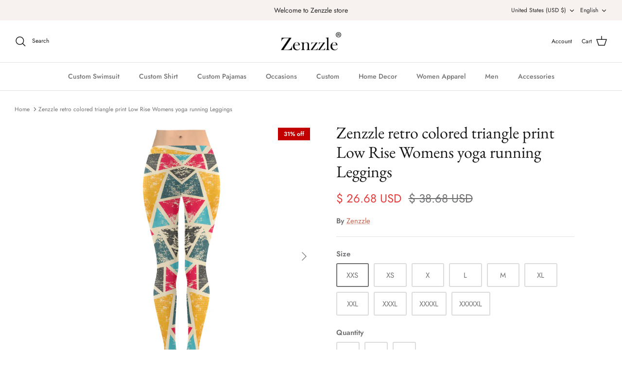

--- FILE ---
content_type: text/html; charset=utf-8
request_url: https://www.zenzzle.com/products/pattern-print-on-womens-yoga-legging-104
body_size: 33536
content:
<!DOCTYPE html><html lang="en" dir="ltr">
<head>
  <!-- Symmetry 5.6.0 -->

  <title>
    Buy Zenzzle retro colored triangle print Low Rise Womens yoga running Leggings at the best price of [product_price] with free shipping
  </title>

  <meta charset="utf-8" />
<meta name="viewport" content="width=device-width,initial-scale=1.0" />
<meta http-equiv="X-UA-Compatible" content="IE=edge">

<link rel="preconnect" href="https://cdn.shopify.com" crossorigin>
<link rel="preconnect" href="https://fonts.shopify.com" crossorigin>
<link rel="preconnect" href="https://monorail-edge.shopifysvc.com"><link rel="preload" as="font" href="//www.zenzzle.com/cdn/fonts/jost/jost_n4.d47a1b6347ce4a4c9f437608011273009d91f2b7.woff2" type="font/woff2" crossorigin><link rel="preload" as="font" href="//www.zenzzle.com/cdn/fonts/jost/jost_n5.7c8497861ffd15f4e1284cd221f14658b0e95d61.woff2" type="font/woff2" crossorigin><link rel="preload" as="font" href="//www.zenzzle.com/cdn/fonts/ebgaramond/ebgaramond_n4.f03b4ad40330b0ec2af5bb96f169ce0df8a12bc0.woff2" type="font/woff2" crossorigin><link rel="preload" as="font" href="//www.zenzzle.com/cdn/fonts/jost/jost_n4.d47a1b6347ce4a4c9f437608011273009d91f2b7.woff2" type="font/woff2" crossorigin><link rel="preload" href="//www.zenzzle.com/cdn/shop/t/30/assets/vendor.min.js?v=11589511144441591071673424984" as="script">
<link rel="preload" href="//www.zenzzle.com/cdn/shop/t/30/assets/theme.js?v=48950849070434044161673424984" as="script"><link rel="canonical" href="https://www.zenzzle.com/products/pattern-print-on-womens-yoga-legging-104" /><meta name="description" content="Type: Polyester 94%, Spandex 6%, for Women, All-over Printing 11.89 Oz. Designed for fashion women, stylish and personalized. Stretchy and tight-fitting style, wearing comfortable. Waist and legs are cut and sewn together to ensure a flawless graphic. Size: XXS, XS, S, M, L, XL, XXL, XXXL, XXXXL, XXXXXL. Full length. P">
<style>
    @font-face {
  font-family: Jost;
  font-weight: 400;
  font-style: normal;
  font-display: fallback;
  src: url("//www.zenzzle.com/cdn/fonts/jost/jost_n4.d47a1b6347ce4a4c9f437608011273009d91f2b7.woff2") format("woff2"),
       url("//www.zenzzle.com/cdn/fonts/jost/jost_n4.791c46290e672b3f85c3d1c651ef2efa3819eadd.woff") format("woff");
}

    @font-face {
  font-family: Jost;
  font-weight: 700;
  font-style: normal;
  font-display: fallback;
  src: url("//www.zenzzle.com/cdn/fonts/jost/jost_n7.921dc18c13fa0b0c94c5e2517ffe06139c3615a3.woff2") format("woff2"),
       url("//www.zenzzle.com/cdn/fonts/jost/jost_n7.cbfc16c98c1e195f46c536e775e4e959c5f2f22b.woff") format("woff");
}

    @font-face {
  font-family: Jost;
  font-weight: 500;
  font-style: normal;
  font-display: fallback;
  src: url("//www.zenzzle.com/cdn/fonts/jost/jost_n5.7c8497861ffd15f4e1284cd221f14658b0e95d61.woff2") format("woff2"),
       url("//www.zenzzle.com/cdn/fonts/jost/jost_n5.fb6a06896db583cc2df5ba1b30d9c04383119dd9.woff") format("woff");
}

    @font-face {
  font-family: Jost;
  font-weight: 400;
  font-style: italic;
  font-display: fallback;
  src: url("//www.zenzzle.com/cdn/fonts/jost/jost_i4.b690098389649750ada222b9763d55796c5283a5.woff2") format("woff2"),
       url("//www.zenzzle.com/cdn/fonts/jost/jost_i4.fd766415a47e50b9e391ae7ec04e2ae25e7e28b0.woff") format("woff");
}

    @font-face {
  font-family: Jost;
  font-weight: 700;
  font-style: italic;
  font-display: fallback;
  src: url("//www.zenzzle.com/cdn/fonts/jost/jost_i7.d8201b854e41e19d7ed9b1a31fe4fe71deea6d3f.woff2") format("woff2"),
       url("//www.zenzzle.com/cdn/fonts/jost/jost_i7.eae515c34e26b6c853efddc3fc0c552e0de63757.woff") format("woff");
}

    @font-face {
  font-family: "EB Garamond";
  font-weight: 400;
  font-style: normal;
  font-display: fallback;
  src: url("//www.zenzzle.com/cdn/fonts/ebgaramond/ebgaramond_n4.f03b4ad40330b0ec2af5bb96f169ce0df8a12bc0.woff2") format("woff2"),
       url("//www.zenzzle.com/cdn/fonts/ebgaramond/ebgaramond_n4.73939a8b7fe7c6b6b560b459d64db062f2ba1a29.woff") format("woff");
}

    @font-face {
  font-family: Jost;
  font-weight: 400;
  font-style: normal;
  font-display: fallback;
  src: url("//www.zenzzle.com/cdn/fonts/jost/jost_n4.d47a1b6347ce4a4c9f437608011273009d91f2b7.woff2") format("woff2"),
       url("//www.zenzzle.com/cdn/fonts/jost/jost_n4.791c46290e672b3f85c3d1c651ef2efa3819eadd.woff") format("woff");
}

    @font-face {
  font-family: Jost;
  font-weight: 500;
  font-style: normal;
  font-display: fallback;
  src: url("//www.zenzzle.com/cdn/fonts/jost/jost_n5.7c8497861ffd15f4e1284cd221f14658b0e95d61.woff2") format("woff2"),
       url("//www.zenzzle.com/cdn/fonts/jost/jost_n5.fb6a06896db583cc2df5ba1b30d9c04383119dd9.woff") format("woff");
}

    @font-face {
  font-family: Jost;
  font-weight: 600;
  font-style: normal;
  font-display: fallback;
  src: url("//www.zenzzle.com/cdn/fonts/jost/jost_n6.ec1178db7a7515114a2d84e3dd680832b7af8b99.woff2") format("woff2"),
       url("//www.zenzzle.com/cdn/fonts/jost/jost_n6.b1178bb6bdd3979fef38e103a3816f6980aeaff9.woff") format("woff");
}

  </style>

  <meta property="og:site_name" content="Zenzzle">
<meta property="og:url" content="https://www.zenzzle.com/products/pattern-print-on-womens-yoga-legging-104">
<meta property="og:title" content="Buy Zenzzle retro colored triangle print Low Rise Womens yoga running Leggings at the best price of [product_price] with free shipping">
<meta property="og:type" content="product">
<meta property="og:description" content="Type: Polyester 94%, Spandex 6%, for Women, All-over Printing 11.89 Oz. Designed for fashion women, stylish and personalized. Stretchy and tight-fitting style, wearing comfortable. Waist and legs are cut and sewn together to ensure a flawless graphic. Size: XXS, XS, S, M, L, XL, XXL, XXXL, XXXXL, XXXXXL. Full length. P"><meta property="og:image" content="http://www.zenzzle.com/cdn/shop/products/5CD69D1ACAF7D7F9B7EA20E6D31456F1_1200x1200.jpg?v=1571438788">
  <meta property="og:image:secure_url" content="https://www.zenzzle.com/cdn/shop/products/5CD69D1ACAF7D7F9B7EA20E6D31456F1_1200x1200.jpg?v=1571438788">
  <meta property="og:image:width" content="1200">
  <meta property="og:image:height" content="1200"><meta property="og:price:amount" content="26.68">
  <meta property="og:price:currency" content="USD"><meta name="twitter:card" content="summary_large_image">
<meta name="twitter:title" content="Buy Zenzzle retro colored triangle print Low Rise Womens yoga running Leggings at the best price of [product_price] with free shipping">
<meta name="twitter:description" content="Type: Polyester 94%, Spandex 6%, for Women, All-over Printing 11.89 Oz. Designed for fashion women, stylish and personalized. Stretchy and tight-fitting style, wearing comfortable. Waist and legs are cut and sewn together to ensure a flawless graphic. Size: XXS, XS, S, M, L, XL, XXL, XXXL, XXXXL, XXXXXL. Full length. P">


  <link href="//www.zenzzle.com/cdn/shop/t/30/assets/styles.css?v=81419424021784584031759331949" rel="stylesheet" type="text/css" media="all" />
<script>
    window.theme = window.theme || {};
    theme.money_format_with_product_code_preference = "\u003cspan class=money\u003e$ {{amount}} USD\u003c\/span\u003e";
    theme.money_format_with_cart_code_preference = "\u003cspan class=money\u003e$ {{amount}} USD\u003c\/span\u003e";
    theme.money_format = "\u003cspan class=money\u003e$ {{amount}} USD\u003c\/span\u003e";
    theme.strings = {
      previous: "Previous",
      next: "Next",
      addressError: "Error looking up that address",
      addressNoResults: "No results for that address",
      addressQueryLimit: "You have exceeded the Google API usage limit. Consider upgrading to a \u003ca href=\"https:\/\/developers.google.com\/maps\/premium\/usage-limits\"\u003ePremium Plan\u003c\/a\u003e.",
      authError: "There was a problem authenticating your Google Maps API Key.",
      icon_labels_left: "Left",
      icon_labels_right: "Right",
      icon_labels_down: "Down",
      icon_labels_close: "Close",
      icon_labels_plus: "Plus",
      imageSlider: "Image slider",
      cart_terms_confirmation: "You must agree to the terms and conditions before continuing.",
      products_listing_from: "From",
      layout_live_search_see_all: "See all results",
      products_product_add_to_cart: "Add to Cart",
      products_variant_no_stock: "Sold out",
      products_variant_non_existent: "Unavailable",
      products_product_pick_a: "Pick a",
      general_navigation_menu_toggle_aria_label: "Toggle menu",
      general_accessibility_labels_close: "Close",
      products_product_adding_to_cart: "Adding",
      products_product_added_to_cart: "Added to cart",
      general_quick_search_pages: "Pages",
      general_quick_search_no_results: "Sorry, we couldn\u0026#39;t find any results",
      collections_general_see_all_subcollections: "See all..."
    };
    theme.routes = {
      cart_url: '/cart',
      cart_add_url: '/cart/add.js',
      cart_change_url: '/cart/change',
      predictive_search_url: '/search/suggest'
    };
    theme.settings = {
      cart_type: "drawer",
      quickbuy_style: "button",
      avoid_orphans: true
    };
    document.documentElement.classList.add('js');
  </script>

  <script>window.performance && window.performance.mark && window.performance.mark('shopify.content_for_header.start');</script><meta name="google-site-verification" content="AfnPGdt285uO3hSmsjIf_2SdowxAvumbsATtOIpV6z8">
<meta id="shopify-digital-wallet" name="shopify-digital-wallet" content="/16421095/digital_wallets/dialog">
<meta name="shopify-checkout-api-token" content="cf6ad6f2417a84e2759b8820da587dd0">
<meta id="in-context-paypal-metadata" data-shop-id="16421095" data-venmo-supported="false" data-environment="production" data-locale="en_US" data-paypal-v4="true" data-currency="USD">
<link rel="alternate" hreflang="x-default" href="https://www.zenzzle.com/products/pattern-print-on-womens-yoga-legging-104">
<link rel="alternate" hreflang="en" href="https://www.zenzzle.com/products/pattern-print-on-womens-yoga-legging-104">
<link rel="alternate" hreflang="ja" href="https://www.zenzzle.com/ja/products/pattern-print-on-womens-yoga-legging-104">
<link rel="alternate" hreflang="de" href="https://www.zenzzle.com/de/products/pattern-print-on-womens-yoga-legging-104">
<link rel="alternate" hreflang="it" href="https://www.zenzzle.com/it/products/pattern-print-on-womens-yoga-legging-104">
<link rel="alternate" hreflang="es" href="https://www.zenzzle.com/es/products/pattern-print-on-womens-yoga-legging-104">
<link rel="alternate" type="application/json+oembed" href="https://www.zenzzle.com/products/pattern-print-on-womens-yoga-legging-104.oembed">
<script async="async" src="/checkouts/internal/preloads.js?locale=en-US"></script>
<script id="shopify-features" type="application/json">{"accessToken":"cf6ad6f2417a84e2759b8820da587dd0","betas":["rich-media-storefront-analytics"],"domain":"www.zenzzle.com","predictiveSearch":true,"shopId":16421095,"locale":"en"}</script>
<script>var Shopify = Shopify || {};
Shopify.shop = "zenzzle.myshopify.com";
Shopify.locale = "en";
Shopify.currency = {"active":"USD","rate":"1.0"};
Shopify.country = "US";
Shopify.theme = {"name":"Symmetry","id":122048610350,"schema_name":"Symmetry","schema_version":"5.6.0","theme_store_id":568,"role":"main"};
Shopify.theme.handle = "null";
Shopify.theme.style = {"id":null,"handle":null};
Shopify.cdnHost = "www.zenzzle.com/cdn";
Shopify.routes = Shopify.routes || {};
Shopify.routes.root = "/";</script>
<script type="module">!function(o){(o.Shopify=o.Shopify||{}).modules=!0}(window);</script>
<script>!function(o){function n(){var o=[];function n(){o.push(Array.prototype.slice.apply(arguments))}return n.q=o,n}var t=o.Shopify=o.Shopify||{};t.loadFeatures=n(),t.autoloadFeatures=n()}(window);</script>
<script id="shop-js-analytics" type="application/json">{"pageType":"product"}</script>
<script defer="defer" async type="module" src="//www.zenzzle.com/cdn/shopifycloud/shop-js/modules/v2/client.init-shop-cart-sync_BT-GjEfc.en.esm.js"></script>
<script defer="defer" async type="module" src="//www.zenzzle.com/cdn/shopifycloud/shop-js/modules/v2/chunk.common_D58fp_Oc.esm.js"></script>
<script defer="defer" async type="module" src="//www.zenzzle.com/cdn/shopifycloud/shop-js/modules/v2/chunk.modal_xMitdFEc.esm.js"></script>
<script type="module">
  await import("//www.zenzzle.com/cdn/shopifycloud/shop-js/modules/v2/client.init-shop-cart-sync_BT-GjEfc.en.esm.js");
await import("//www.zenzzle.com/cdn/shopifycloud/shop-js/modules/v2/chunk.common_D58fp_Oc.esm.js");
await import("//www.zenzzle.com/cdn/shopifycloud/shop-js/modules/v2/chunk.modal_xMitdFEc.esm.js");

  window.Shopify.SignInWithShop?.initShopCartSync?.({"fedCMEnabled":true,"windoidEnabled":true});

</script>
<script>(function() {
  var isLoaded = false;
  function asyncLoad() {
    if (isLoaded) return;
    isLoaded = true;
    var urls = ["https:\/\/assets.getuploadkit.com\/assets\/uploadkit-client.js?shop=zenzzle.myshopify.com","https:\/\/chimpstatic.com\/mcjs-connected\/js\/users\/9509308044f5be9795b6fdc4b\/819e8fc52b1cf1869661d2565.js?shop=zenzzle.myshopify.com","https:\/\/socialsharediscount.aaawebstore.com\/appfiles\/aaa-social-sh-script-1.js?shop=zenzzle.myshopify.com"];
    for (var i = 0; i < urls.length; i++) {
      var s = document.createElement('script');
      s.type = 'text/javascript';
      s.async = true;
      s.src = urls[i];
      var x = document.getElementsByTagName('script')[0];
      x.parentNode.insertBefore(s, x);
    }
  };
  if(window.attachEvent) {
    window.attachEvent('onload', asyncLoad);
  } else {
    window.addEventListener('load', asyncLoad, false);
  }
})();</script>
<script id="__st">var __st={"a":16421095,"offset":-28800,"reqid":"df48738b-dbef-4b8d-ad89-3c829864abbc-1769060916","pageurl":"www.zenzzle.com\/products\/pattern-print-on-womens-yoga-legging-104","u":"d0bed0a5036e","p":"product","rtyp":"product","rid":45064192003};</script>
<script>window.ShopifyPaypalV4VisibilityTracking = true;</script>
<script id="captcha-bootstrap">!function(){'use strict';const t='contact',e='account',n='new_comment',o=[[t,t],['blogs',n],['comments',n],[t,'customer']],c=[[e,'customer_login'],[e,'guest_login'],[e,'recover_customer_password'],[e,'create_customer']],r=t=>t.map((([t,e])=>`form[action*='/${t}']:not([data-nocaptcha='true']) input[name='form_type'][value='${e}']`)).join(','),a=t=>()=>t?[...document.querySelectorAll(t)].map((t=>t.form)):[];function s(){const t=[...o],e=r(t);return a(e)}const i='password',u='form_key',d=['recaptcha-v3-token','g-recaptcha-response','h-captcha-response',i],f=()=>{try{return window.sessionStorage}catch{return}},m='__shopify_v',_=t=>t.elements[u];function p(t,e,n=!1){try{const o=window.sessionStorage,c=JSON.parse(o.getItem(e)),{data:r}=function(t){const{data:e,action:n}=t;return t[m]||n?{data:e,action:n}:{data:t,action:n}}(c);for(const[e,n]of Object.entries(r))t.elements[e]&&(t.elements[e].value=n);n&&o.removeItem(e)}catch(o){console.error('form repopulation failed',{error:o})}}const l='form_type',E='cptcha';function T(t){t.dataset[E]=!0}const w=window,h=w.document,L='Shopify',v='ce_forms',y='captcha';let A=!1;((t,e)=>{const n=(g='f06e6c50-85a8-45c8-87d0-21a2b65856fe',I='https://cdn.shopify.com/shopifycloud/storefront-forms-hcaptcha/ce_storefront_forms_captcha_hcaptcha.v1.5.2.iife.js',D={infoText:'Protected by hCaptcha',privacyText:'Privacy',termsText:'Terms'},(t,e,n)=>{const o=w[L][v],c=o.bindForm;if(c)return c(t,g,e,D).then(n);var r;o.q.push([[t,g,e,D],n]),r=I,A||(h.body.append(Object.assign(h.createElement('script'),{id:'captcha-provider',async:!0,src:r})),A=!0)});var g,I,D;w[L]=w[L]||{},w[L][v]=w[L][v]||{},w[L][v].q=[],w[L][y]=w[L][y]||{},w[L][y].protect=function(t,e){n(t,void 0,e),T(t)},Object.freeze(w[L][y]),function(t,e,n,w,h,L){const[v,y,A,g]=function(t,e,n){const i=e?o:[],u=t?c:[],d=[...i,...u],f=r(d),m=r(i),_=r(d.filter((([t,e])=>n.includes(e))));return[a(f),a(m),a(_),s()]}(w,h,L),I=t=>{const e=t.target;return e instanceof HTMLFormElement?e:e&&e.form},D=t=>v().includes(t);t.addEventListener('submit',(t=>{const e=I(t);if(!e)return;const n=D(e)&&!e.dataset.hcaptchaBound&&!e.dataset.recaptchaBound,o=_(e),c=g().includes(e)&&(!o||!o.value);(n||c)&&t.preventDefault(),c&&!n&&(function(t){try{if(!f())return;!function(t){const e=f();if(!e)return;const n=_(t);if(!n)return;const o=n.value;o&&e.removeItem(o)}(t);const e=Array.from(Array(32),(()=>Math.random().toString(36)[2])).join('');!function(t,e){_(t)||t.append(Object.assign(document.createElement('input'),{type:'hidden',name:u})),t.elements[u].value=e}(t,e),function(t,e){const n=f();if(!n)return;const o=[...t.querySelectorAll(`input[type='${i}']`)].map((({name:t})=>t)),c=[...d,...o],r={};for(const[a,s]of new FormData(t).entries())c.includes(a)||(r[a]=s);n.setItem(e,JSON.stringify({[m]:1,action:t.action,data:r}))}(t,e)}catch(e){console.error('failed to persist form',e)}}(e),e.submit())}));const S=(t,e)=>{t&&!t.dataset[E]&&(n(t,e.some((e=>e===t))),T(t))};for(const o of['focusin','change'])t.addEventListener(o,(t=>{const e=I(t);D(e)&&S(e,y())}));const B=e.get('form_key'),M=e.get(l),P=B&&M;t.addEventListener('DOMContentLoaded',(()=>{const t=y();if(P)for(const e of t)e.elements[l].value===M&&p(e,B);[...new Set([...A(),...v().filter((t=>'true'===t.dataset.shopifyCaptcha))])].forEach((e=>S(e,t)))}))}(h,new URLSearchParams(w.location.search),n,t,e,['guest_login'])})(!0,!0)}();</script>
<script integrity="sha256-4kQ18oKyAcykRKYeNunJcIwy7WH5gtpwJnB7kiuLZ1E=" data-source-attribution="shopify.loadfeatures" defer="defer" src="//www.zenzzle.com/cdn/shopifycloud/storefront/assets/storefront/load_feature-a0a9edcb.js" crossorigin="anonymous"></script>
<script data-source-attribution="shopify.dynamic_checkout.dynamic.init">var Shopify=Shopify||{};Shopify.PaymentButton=Shopify.PaymentButton||{isStorefrontPortableWallets:!0,init:function(){window.Shopify.PaymentButton.init=function(){};var t=document.createElement("script");t.src="https://www.zenzzle.com/cdn/shopifycloud/portable-wallets/latest/portable-wallets.en.js",t.type="module",document.head.appendChild(t)}};
</script>
<script data-source-attribution="shopify.dynamic_checkout.buyer_consent">
  function portableWalletsHideBuyerConsent(e){var t=document.getElementById("shopify-buyer-consent"),n=document.getElementById("shopify-subscription-policy-button");t&&n&&(t.classList.add("hidden"),t.setAttribute("aria-hidden","true"),n.removeEventListener("click",e))}function portableWalletsShowBuyerConsent(e){var t=document.getElementById("shopify-buyer-consent"),n=document.getElementById("shopify-subscription-policy-button");t&&n&&(t.classList.remove("hidden"),t.removeAttribute("aria-hidden"),n.addEventListener("click",e))}window.Shopify?.PaymentButton&&(window.Shopify.PaymentButton.hideBuyerConsent=portableWalletsHideBuyerConsent,window.Shopify.PaymentButton.showBuyerConsent=portableWalletsShowBuyerConsent);
</script>
<script>
  function portableWalletsCleanup(e){e&&e.src&&console.error("Failed to load portable wallets script "+e.src);var t=document.querySelectorAll("shopify-accelerated-checkout .shopify-payment-button__skeleton, shopify-accelerated-checkout-cart .wallet-cart-button__skeleton"),e=document.getElementById("shopify-buyer-consent");for(let e=0;e<t.length;e++)t[e].remove();e&&e.remove()}function portableWalletsNotLoadedAsModule(e){e instanceof ErrorEvent&&"string"==typeof e.message&&e.message.includes("import.meta")&&"string"==typeof e.filename&&e.filename.includes("portable-wallets")&&(window.removeEventListener("error",portableWalletsNotLoadedAsModule),window.Shopify.PaymentButton.failedToLoad=e,"loading"===document.readyState?document.addEventListener("DOMContentLoaded",window.Shopify.PaymentButton.init):window.Shopify.PaymentButton.init())}window.addEventListener("error",portableWalletsNotLoadedAsModule);
</script>

<script type="module" src="https://www.zenzzle.com/cdn/shopifycloud/portable-wallets/latest/portable-wallets.en.js" onError="portableWalletsCleanup(this)" crossorigin="anonymous"></script>
<script nomodule>
  document.addEventListener("DOMContentLoaded", portableWalletsCleanup);
</script>

<link id="shopify-accelerated-checkout-styles" rel="stylesheet" media="screen" href="https://www.zenzzle.com/cdn/shopifycloud/portable-wallets/latest/accelerated-checkout-backwards-compat.css" crossorigin="anonymous">
<style id="shopify-accelerated-checkout-cart">
        #shopify-buyer-consent {
  margin-top: 1em;
  display: inline-block;
  width: 100%;
}

#shopify-buyer-consent.hidden {
  display: none;
}

#shopify-subscription-policy-button {
  background: none;
  border: none;
  padding: 0;
  text-decoration: underline;
  font-size: inherit;
  cursor: pointer;
}

#shopify-subscription-policy-button::before {
  box-shadow: none;
}

      </style>
<script id="sections-script" data-sections="product-recommendations" defer="defer" src="//www.zenzzle.com/cdn/shop/t/30/compiled_assets/scripts.js?v=2329"></script>
<script>window.performance && window.performance.mark && window.performance.mark('shopify.content_for_header.end');</script>
<!-- BEGIN app block: shopify://apps/sds/blocks/sds_embed/171f33f4-a10c-4fe7-87d2-e590a249adf8 --><!-- <script defer="defer" src="https://cdn.shopify.com/extensions/019bc4f1-6d99-7b44-bca7-5ab9229f1907/hello-logan-10/assets/jquery-2.1.1.min.js"></script> -->

<script defer="defer" src="https://cdn.shopify.com/extensions/019bc4f1-6d99-7b44-bca7-5ab9229f1907/hello-logan-10/assets/jquery-2.1.1.min.js"></script>
<script defer="defer" src="https://cdn.shopify.com/extensions/019bc4f1-6d99-7b44-bca7-5ab9229f1907/hello-logan-10/assets/shopify-app.bundle.js"></script>
<script defer="defer" src="https://cdn.shopify.com/extensions/019bc4f1-6d99-7b44-bca7-5ab9229f1907/hello-logan-10/assets/shopify-c.bundle.js"></script>
<script defer="defer" src="https://cdn.shopify.com/extensions/019bc4f1-6d99-7b44-bca7-5ab9229f1907/hello-logan-10/assets/shopify-p.bundle.js"></script>
<input type="hidden" id="ziwei-designer-info" value="Zenzzle" />

<!-- END app block --><script src="https://cdn.shopify.com/extensions/019bc4f1-6d99-7b44-bca7-5ab9229f1907/hello-logan-10/assets/sds.js" type="text/javascript" defer="defer"></script>
<link href="https://cdn.shopify.com/extensions/019bc4f1-6d99-7b44-bca7-5ab9229f1907/hello-logan-10/assets/font.css" rel="stylesheet" type="text/css" media="all">
<link href="https://monorail-edge.shopifysvc.com" rel="dns-prefetch">
<script>(function(){if ("sendBeacon" in navigator && "performance" in window) {try {var session_token_from_headers = performance.getEntriesByType('navigation')[0].serverTiming.find(x => x.name == '_s').description;} catch {var session_token_from_headers = undefined;}var session_cookie_matches = document.cookie.match(/_shopify_s=([^;]*)/);var session_token_from_cookie = session_cookie_matches && session_cookie_matches.length === 2 ? session_cookie_matches[1] : "";var session_token = session_token_from_headers || session_token_from_cookie || "";function handle_abandonment_event(e) {var entries = performance.getEntries().filter(function(entry) {return /monorail-edge.shopifysvc.com/.test(entry.name);});if (!window.abandonment_tracked && entries.length === 0) {window.abandonment_tracked = true;var currentMs = Date.now();var navigation_start = performance.timing.navigationStart;var payload = {shop_id: 16421095,url: window.location.href,navigation_start,duration: currentMs - navigation_start,session_token,page_type: "product"};window.navigator.sendBeacon("https://monorail-edge.shopifysvc.com/v1/produce", JSON.stringify({schema_id: "online_store_buyer_site_abandonment/1.1",payload: payload,metadata: {event_created_at_ms: currentMs,event_sent_at_ms: currentMs}}));}}window.addEventListener('pagehide', handle_abandonment_event);}}());</script>
<script id="web-pixels-manager-setup">(function e(e,d,r,n,o){if(void 0===o&&(o={}),!Boolean(null===(a=null===(i=window.Shopify)||void 0===i?void 0:i.analytics)||void 0===a?void 0:a.replayQueue)){var i,a;window.Shopify=window.Shopify||{};var t=window.Shopify;t.analytics=t.analytics||{};var s=t.analytics;s.replayQueue=[],s.publish=function(e,d,r){return s.replayQueue.push([e,d,r]),!0};try{self.performance.mark("wpm:start")}catch(e){}var l=function(){var e={modern:/Edge?\/(1{2}[4-9]|1[2-9]\d|[2-9]\d{2}|\d{4,})\.\d+(\.\d+|)|Firefox\/(1{2}[4-9]|1[2-9]\d|[2-9]\d{2}|\d{4,})\.\d+(\.\d+|)|Chrom(ium|e)\/(9{2}|\d{3,})\.\d+(\.\d+|)|(Maci|X1{2}).+ Version\/(15\.\d+|(1[6-9]|[2-9]\d|\d{3,})\.\d+)([,.]\d+|)( \(\w+\)|)( Mobile\/\w+|) Safari\/|Chrome.+OPR\/(9{2}|\d{3,})\.\d+\.\d+|(CPU[ +]OS|iPhone[ +]OS|CPU[ +]iPhone|CPU IPhone OS|CPU iPad OS)[ +]+(15[._]\d+|(1[6-9]|[2-9]\d|\d{3,})[._]\d+)([._]\d+|)|Android:?[ /-](13[3-9]|1[4-9]\d|[2-9]\d{2}|\d{4,})(\.\d+|)(\.\d+|)|Android.+Firefox\/(13[5-9]|1[4-9]\d|[2-9]\d{2}|\d{4,})\.\d+(\.\d+|)|Android.+Chrom(ium|e)\/(13[3-9]|1[4-9]\d|[2-9]\d{2}|\d{4,})\.\d+(\.\d+|)|SamsungBrowser\/([2-9]\d|\d{3,})\.\d+/,legacy:/Edge?\/(1[6-9]|[2-9]\d|\d{3,})\.\d+(\.\d+|)|Firefox\/(5[4-9]|[6-9]\d|\d{3,})\.\d+(\.\d+|)|Chrom(ium|e)\/(5[1-9]|[6-9]\d|\d{3,})\.\d+(\.\d+|)([\d.]+$|.*Safari\/(?![\d.]+ Edge\/[\d.]+$))|(Maci|X1{2}).+ Version\/(10\.\d+|(1[1-9]|[2-9]\d|\d{3,})\.\d+)([,.]\d+|)( \(\w+\)|)( Mobile\/\w+|) Safari\/|Chrome.+OPR\/(3[89]|[4-9]\d|\d{3,})\.\d+\.\d+|(CPU[ +]OS|iPhone[ +]OS|CPU[ +]iPhone|CPU IPhone OS|CPU iPad OS)[ +]+(10[._]\d+|(1[1-9]|[2-9]\d|\d{3,})[._]\d+)([._]\d+|)|Android:?[ /-](13[3-9]|1[4-9]\d|[2-9]\d{2}|\d{4,})(\.\d+|)(\.\d+|)|Mobile Safari.+OPR\/([89]\d|\d{3,})\.\d+\.\d+|Android.+Firefox\/(13[5-9]|1[4-9]\d|[2-9]\d{2}|\d{4,})\.\d+(\.\d+|)|Android.+Chrom(ium|e)\/(13[3-9]|1[4-9]\d|[2-9]\d{2}|\d{4,})\.\d+(\.\d+|)|Android.+(UC? ?Browser|UCWEB|U3)[ /]?(15\.([5-9]|\d{2,})|(1[6-9]|[2-9]\d|\d{3,})\.\d+)\.\d+|SamsungBrowser\/(5\.\d+|([6-9]|\d{2,})\.\d+)|Android.+MQ{2}Browser\/(14(\.(9|\d{2,})|)|(1[5-9]|[2-9]\d|\d{3,})(\.\d+|))(\.\d+|)|K[Aa][Ii]OS\/(3\.\d+|([4-9]|\d{2,})\.\d+)(\.\d+|)/},d=e.modern,r=e.legacy,n=navigator.userAgent;return n.match(d)?"modern":n.match(r)?"legacy":"unknown"}(),u="modern"===l?"modern":"legacy",c=(null!=n?n:{modern:"",legacy:""})[u],f=function(e){return[e.baseUrl,"/wpm","/b",e.hashVersion,"modern"===e.buildTarget?"m":"l",".js"].join("")}({baseUrl:d,hashVersion:r,buildTarget:u}),m=function(e){var d=e.version,r=e.bundleTarget,n=e.surface,o=e.pageUrl,i=e.monorailEndpoint;return{emit:function(e){var a=e.status,t=e.errorMsg,s=(new Date).getTime(),l=JSON.stringify({metadata:{event_sent_at_ms:s},events:[{schema_id:"web_pixels_manager_load/3.1",payload:{version:d,bundle_target:r,page_url:o,status:a,surface:n,error_msg:t},metadata:{event_created_at_ms:s}}]});if(!i)return console&&console.warn&&console.warn("[Web Pixels Manager] No Monorail endpoint provided, skipping logging."),!1;try{return self.navigator.sendBeacon.bind(self.navigator)(i,l)}catch(e){}var u=new XMLHttpRequest;try{return u.open("POST",i,!0),u.setRequestHeader("Content-Type","text/plain"),u.send(l),!0}catch(e){return console&&console.warn&&console.warn("[Web Pixels Manager] Got an unhandled error while logging to Monorail."),!1}}}}({version:r,bundleTarget:l,surface:e.surface,pageUrl:self.location.href,monorailEndpoint:e.monorailEndpoint});try{o.browserTarget=l,function(e){var d=e.src,r=e.async,n=void 0===r||r,o=e.onload,i=e.onerror,a=e.sri,t=e.scriptDataAttributes,s=void 0===t?{}:t,l=document.createElement("script"),u=document.querySelector("head"),c=document.querySelector("body");if(l.async=n,l.src=d,a&&(l.integrity=a,l.crossOrigin="anonymous"),s)for(var f in s)if(Object.prototype.hasOwnProperty.call(s,f))try{l.dataset[f]=s[f]}catch(e){}if(o&&l.addEventListener("load",o),i&&l.addEventListener("error",i),u)u.appendChild(l);else{if(!c)throw new Error("Did not find a head or body element to append the script");c.appendChild(l)}}({src:f,async:!0,onload:function(){if(!function(){var e,d;return Boolean(null===(d=null===(e=window.Shopify)||void 0===e?void 0:e.analytics)||void 0===d?void 0:d.initialized)}()){var d=window.webPixelsManager.init(e)||void 0;if(d){var r=window.Shopify.analytics;r.replayQueue.forEach((function(e){var r=e[0],n=e[1],o=e[2];d.publishCustomEvent(r,n,o)})),r.replayQueue=[],r.publish=d.publishCustomEvent,r.visitor=d.visitor,r.initialized=!0}}},onerror:function(){return m.emit({status:"failed",errorMsg:"".concat(f," has failed to load")})},sri:function(e){var d=/^sha384-[A-Za-z0-9+/=]+$/;return"string"==typeof e&&d.test(e)}(c)?c:"",scriptDataAttributes:o}),m.emit({status:"loading"})}catch(e){m.emit({status:"failed",errorMsg:(null==e?void 0:e.message)||"Unknown error"})}}})({shopId: 16421095,storefrontBaseUrl: "https://www.zenzzle.com",extensionsBaseUrl: "https://extensions.shopifycdn.com/cdn/shopifycloud/web-pixels-manager",monorailEndpoint: "https://monorail-edge.shopifysvc.com/unstable/produce_batch",surface: "storefront-renderer",enabledBetaFlags: ["2dca8a86"],webPixelsConfigList: [{"id":"717979694","configuration":"{\"config\":\"{\\\"google_tag_ids\\\":[\\\"G-S72SRDYNLW\\\"],\\\"target_country\\\":\\\"US\\\",\\\"gtag_events\\\":[{\\\"type\\\":\\\"begin_checkout\\\",\\\"action_label\\\":\\\"G-S72SRDYNLW\\\"},{\\\"type\\\":\\\"search\\\",\\\"action_label\\\":\\\"G-S72SRDYNLW\\\"},{\\\"type\\\":\\\"view_item\\\",\\\"action_label\\\":\\\"G-S72SRDYNLW\\\"},{\\\"type\\\":\\\"purchase\\\",\\\"action_label\\\":\\\"G-S72SRDYNLW\\\"},{\\\"type\\\":\\\"page_view\\\",\\\"action_label\\\":\\\"G-S72SRDYNLW\\\"},{\\\"type\\\":\\\"add_payment_info\\\",\\\"action_label\\\":\\\"G-S72SRDYNLW\\\"},{\\\"type\\\":\\\"add_to_cart\\\",\\\"action_label\\\":\\\"G-S72SRDYNLW\\\"}],\\\"enable_monitoring_mode\\\":false}\"}","eventPayloadVersion":"v1","runtimeContext":"OPEN","scriptVersion":"b2a88bafab3e21179ed38636efcd8a93","type":"APP","apiClientId":1780363,"privacyPurposes":[],"dataSharingAdjustments":{"protectedCustomerApprovalScopes":["read_customer_address","read_customer_email","read_customer_name","read_customer_personal_data","read_customer_phone"]}},{"id":"204800046","configuration":"{\"pixelCode\":\"CATD6TRC77U928K452J0\"}","eventPayloadVersion":"v1","runtimeContext":"STRICT","scriptVersion":"22e92c2ad45662f435e4801458fb78cc","type":"APP","apiClientId":4383523,"privacyPurposes":["ANALYTICS","MARKETING","SALE_OF_DATA"],"dataSharingAdjustments":{"protectedCustomerApprovalScopes":["read_customer_address","read_customer_email","read_customer_name","read_customer_personal_data","read_customer_phone"]}},{"id":"108298286","configuration":"{\"pixel_id\":\"431461090924073\",\"pixel_type\":\"facebook_pixel\",\"metaapp_system_user_token\":\"-\"}","eventPayloadVersion":"v1","runtimeContext":"OPEN","scriptVersion":"ca16bc87fe92b6042fbaa3acc2fbdaa6","type":"APP","apiClientId":2329312,"privacyPurposes":["ANALYTICS","MARKETING","SALE_OF_DATA"],"dataSharingAdjustments":{"protectedCustomerApprovalScopes":["read_customer_address","read_customer_email","read_customer_name","read_customer_personal_data","read_customer_phone"]}},{"id":"39485486","eventPayloadVersion":"v1","runtimeContext":"LAX","scriptVersion":"1","type":"CUSTOM","privacyPurposes":["MARKETING"],"name":"Meta pixel (migrated)"},{"id":"shopify-app-pixel","configuration":"{}","eventPayloadVersion":"v1","runtimeContext":"STRICT","scriptVersion":"0450","apiClientId":"shopify-pixel","type":"APP","privacyPurposes":["ANALYTICS","MARKETING"]},{"id":"shopify-custom-pixel","eventPayloadVersion":"v1","runtimeContext":"LAX","scriptVersion":"0450","apiClientId":"shopify-pixel","type":"CUSTOM","privacyPurposes":["ANALYTICS","MARKETING"]}],isMerchantRequest: false,initData: {"shop":{"name":"Zenzzle","paymentSettings":{"currencyCode":"USD"},"myshopifyDomain":"zenzzle.myshopify.com","countryCode":"CN","storefrontUrl":"https:\/\/www.zenzzle.com"},"customer":null,"cart":null,"checkout":null,"productVariants":[{"price":{"amount":26.68,"currencyCode":"USD"},"product":{"title":"Zenzzle retro colored triangle print Low Rise Womens yoga running Leggings","vendor":"Zenzzle","id":"45064192003","untranslatedTitle":"Zenzzle retro colored triangle print Low Rise Womens yoga running Leggings","url":"\/products\/pattern-print-on-womens-yoga-legging-104","type":"Leggings for women"},"id":"454289096707","image":{"src":"\/\/www.zenzzle.com\/cdn\/shop\/products\/5CD69D1ACAF7D7F9B7EA20E6D31456F1.jpg?v=1571438788"},"sku":"LG750-104-XXS","title":"XXS","untranslatedTitle":"XXS"},{"price":{"amount":26.68,"currencyCode":"USD"},"product":{"title":"Zenzzle retro colored triangle print Low Rise Womens yoga running Leggings","vendor":"Zenzzle","id":"45064192003","untranslatedTitle":"Zenzzle retro colored triangle print Low Rise Womens yoga running Leggings","url":"\/products\/pattern-print-on-womens-yoga-legging-104","type":"Leggings for women"},"id":"454289129475","image":{"src":"\/\/www.zenzzle.com\/cdn\/shop\/products\/5CD69D1ACAF7D7F9B7EA20E6D31456F1.jpg?v=1571438788"},"sku":"LG750-104-XS","title":"XS","untranslatedTitle":"XS"},{"price":{"amount":26.68,"currencyCode":"USD"},"product":{"title":"Zenzzle retro colored triangle print Low Rise Womens yoga running Leggings","vendor":"Zenzzle","id":"45064192003","untranslatedTitle":"Zenzzle retro colored triangle print Low Rise Womens yoga running Leggings","url":"\/products\/pattern-print-on-womens-yoga-legging-104","type":"Leggings for women"},"id":"454289162243","image":{"src":"\/\/www.zenzzle.com\/cdn\/shop\/products\/5CD69D1ACAF7D7F9B7EA20E6D31456F1.jpg?v=1571438788"},"sku":"LG750-104-S","title":"X","untranslatedTitle":"X"},{"price":{"amount":26.68,"currencyCode":"USD"},"product":{"title":"Zenzzle retro colored triangle print Low Rise Womens yoga running Leggings","vendor":"Zenzzle","id":"45064192003","untranslatedTitle":"Zenzzle retro colored triangle print Low Rise Womens yoga running Leggings","url":"\/products\/pattern-print-on-womens-yoga-legging-104","type":"Leggings for women"},"id":"454289195011","image":{"src":"\/\/www.zenzzle.com\/cdn\/shop\/products\/5CD69D1ACAF7D7F9B7EA20E6D31456F1.jpg?v=1571438788"},"sku":"LG750-104-M","title":"L","untranslatedTitle":"L"},{"price":{"amount":26.68,"currencyCode":"USD"},"product":{"title":"Zenzzle retro colored triangle print Low Rise Womens yoga running Leggings","vendor":"Zenzzle","id":"45064192003","untranslatedTitle":"Zenzzle retro colored triangle print Low Rise Womens yoga running Leggings","url":"\/products\/pattern-print-on-womens-yoga-legging-104","type":"Leggings for women"},"id":"454289227779","image":{"src":"\/\/www.zenzzle.com\/cdn\/shop\/products\/5CD69D1ACAF7D7F9B7EA20E6D31456F1.jpg?v=1571438788"},"sku":"LG750-104-L","title":"M","untranslatedTitle":"M"},{"price":{"amount":26.68,"currencyCode":"USD"},"product":{"title":"Zenzzle retro colored triangle print Low Rise Womens yoga running Leggings","vendor":"Zenzzle","id":"45064192003","untranslatedTitle":"Zenzzle retro colored triangle print Low Rise Womens yoga running Leggings","url":"\/products\/pattern-print-on-womens-yoga-legging-104","type":"Leggings for women"},"id":"454289260547","image":{"src":"\/\/www.zenzzle.com\/cdn\/shop\/products\/5CD69D1ACAF7D7F9B7EA20E6D31456F1.jpg?v=1571438788"},"sku":"LG750-104-XL","title":"XL","untranslatedTitle":"XL"},{"price":{"amount":26.68,"currencyCode":"USD"},"product":{"title":"Zenzzle retro colored triangle print Low Rise Womens yoga running Leggings","vendor":"Zenzzle","id":"45064192003","untranslatedTitle":"Zenzzle retro colored triangle print Low Rise Womens yoga running Leggings","url":"\/products\/pattern-print-on-womens-yoga-legging-104","type":"Leggings for women"},"id":"454289293315","image":{"src":"\/\/www.zenzzle.com\/cdn\/shop\/products\/5CD69D1ACAF7D7F9B7EA20E6D31456F1.jpg?v=1571438788"},"sku":"LG750-104-2XL","title":"XXL","untranslatedTitle":"XXL"},{"price":{"amount":26.68,"currencyCode":"USD"},"product":{"title":"Zenzzle retro colored triangle print Low Rise Womens yoga running Leggings","vendor":"Zenzzle","id":"45064192003","untranslatedTitle":"Zenzzle retro colored triangle print Low Rise Womens yoga running Leggings","url":"\/products\/pattern-print-on-womens-yoga-legging-104","type":"Leggings for women"},"id":"454289326083","image":{"src":"\/\/www.zenzzle.com\/cdn\/shop\/products\/5CD69D1ACAF7D7F9B7EA20E6D31456F1.jpg?v=1571438788"},"sku":"LG750-104-3XL","title":"XXXL","untranslatedTitle":"XXXL"},{"price":{"amount":26.68,"currencyCode":"USD"},"product":{"title":"Zenzzle retro colored triangle print Low Rise Womens yoga running Leggings","vendor":"Zenzzle","id":"45064192003","untranslatedTitle":"Zenzzle retro colored triangle print Low Rise Womens yoga running Leggings","url":"\/products\/pattern-print-on-womens-yoga-legging-104","type":"Leggings for women"},"id":"454289358851","image":{"src":"\/\/www.zenzzle.com\/cdn\/shop\/products\/5CD69D1ACAF7D7F9B7EA20E6D31456F1.jpg?v=1571438788"},"sku":"LG750-104-4XL","title":"XXXXL","untranslatedTitle":"XXXXL"},{"price":{"amount":26.68,"currencyCode":"USD"},"product":{"title":"Zenzzle retro colored triangle print Low Rise Womens yoga running Leggings","vendor":"Zenzzle","id":"45064192003","untranslatedTitle":"Zenzzle retro colored triangle print Low Rise Womens yoga running Leggings","url":"\/products\/pattern-print-on-womens-yoga-legging-104","type":"Leggings for women"},"id":"454289391619","image":{"src":"\/\/www.zenzzle.com\/cdn\/shop\/products\/5CD69D1ACAF7D7F9B7EA20E6D31456F1.jpg?v=1571438788"},"sku":"LG750-104-5XL","title":"XXXXXL","untranslatedTitle":"XXXXXL"}],"purchasingCompany":null},},"https://www.zenzzle.com/cdn","fcfee988w5aeb613cpc8e4bc33m6693e112",{"modern":"","legacy":""},{"shopId":"16421095","storefrontBaseUrl":"https:\/\/www.zenzzle.com","extensionBaseUrl":"https:\/\/extensions.shopifycdn.com\/cdn\/shopifycloud\/web-pixels-manager","surface":"storefront-renderer","enabledBetaFlags":"[\"2dca8a86\"]","isMerchantRequest":"false","hashVersion":"fcfee988w5aeb613cpc8e4bc33m6693e112","publish":"custom","events":"[[\"page_viewed\",{}],[\"product_viewed\",{\"productVariant\":{\"price\":{\"amount\":26.68,\"currencyCode\":\"USD\"},\"product\":{\"title\":\"Zenzzle retro colored triangle print Low Rise Womens yoga running Leggings\",\"vendor\":\"Zenzzle\",\"id\":\"45064192003\",\"untranslatedTitle\":\"Zenzzle retro colored triangle print Low Rise Womens yoga running Leggings\",\"url\":\"\/products\/pattern-print-on-womens-yoga-legging-104\",\"type\":\"Leggings for women\"},\"id\":\"454289096707\",\"image\":{\"src\":\"\/\/www.zenzzle.com\/cdn\/shop\/products\/5CD69D1ACAF7D7F9B7EA20E6D31456F1.jpg?v=1571438788\"},\"sku\":\"LG750-104-XXS\",\"title\":\"XXS\",\"untranslatedTitle\":\"XXS\"}}]]"});</script><script>
  window.ShopifyAnalytics = window.ShopifyAnalytics || {};
  window.ShopifyAnalytics.meta = window.ShopifyAnalytics.meta || {};
  window.ShopifyAnalytics.meta.currency = 'USD';
  var meta = {"product":{"id":45064192003,"gid":"gid:\/\/shopify\/Product\/45064192003","vendor":"Zenzzle","type":"Leggings for women","handle":"pattern-print-on-womens-yoga-legging-104","variants":[{"id":454289096707,"price":2668,"name":"Zenzzle retro colored triangle print Low Rise Womens yoga running Leggings - XXS","public_title":"XXS","sku":"LG750-104-XXS"},{"id":454289129475,"price":2668,"name":"Zenzzle retro colored triangle print Low Rise Womens yoga running Leggings - XS","public_title":"XS","sku":"LG750-104-XS"},{"id":454289162243,"price":2668,"name":"Zenzzle retro colored triangle print Low Rise Womens yoga running Leggings - X","public_title":"X","sku":"LG750-104-S"},{"id":454289195011,"price":2668,"name":"Zenzzle retro colored triangle print Low Rise Womens yoga running Leggings - L","public_title":"L","sku":"LG750-104-M"},{"id":454289227779,"price":2668,"name":"Zenzzle retro colored triangle print Low Rise Womens yoga running Leggings - M","public_title":"M","sku":"LG750-104-L"},{"id":454289260547,"price":2668,"name":"Zenzzle retro colored triangle print Low Rise Womens yoga running Leggings - XL","public_title":"XL","sku":"LG750-104-XL"},{"id":454289293315,"price":2668,"name":"Zenzzle retro colored triangle print Low Rise Womens yoga running Leggings - XXL","public_title":"XXL","sku":"LG750-104-2XL"},{"id":454289326083,"price":2668,"name":"Zenzzle retro colored triangle print Low Rise Womens yoga running Leggings - XXXL","public_title":"XXXL","sku":"LG750-104-3XL"},{"id":454289358851,"price":2668,"name":"Zenzzle retro colored triangle print Low Rise Womens yoga running Leggings - XXXXL","public_title":"XXXXL","sku":"LG750-104-4XL"},{"id":454289391619,"price":2668,"name":"Zenzzle retro colored triangle print Low Rise Womens yoga running Leggings - XXXXXL","public_title":"XXXXXL","sku":"LG750-104-5XL"}],"remote":false},"page":{"pageType":"product","resourceType":"product","resourceId":45064192003,"requestId":"df48738b-dbef-4b8d-ad89-3c829864abbc-1769060916"}};
  for (var attr in meta) {
    window.ShopifyAnalytics.meta[attr] = meta[attr];
  }
</script>
<script class="analytics">
  (function () {
    var customDocumentWrite = function(content) {
      var jquery = null;

      if (window.jQuery) {
        jquery = window.jQuery;
      } else if (window.Checkout && window.Checkout.$) {
        jquery = window.Checkout.$;
      }

      if (jquery) {
        jquery('body').append(content);
      }
    };

    var hasLoggedConversion = function(token) {
      if (token) {
        return document.cookie.indexOf('loggedConversion=' + token) !== -1;
      }
      return false;
    }

    var setCookieIfConversion = function(token) {
      if (token) {
        var twoMonthsFromNow = new Date(Date.now());
        twoMonthsFromNow.setMonth(twoMonthsFromNow.getMonth() + 2);

        document.cookie = 'loggedConversion=' + token + '; expires=' + twoMonthsFromNow;
      }
    }

    var trekkie = window.ShopifyAnalytics.lib = window.trekkie = window.trekkie || [];
    if (trekkie.integrations) {
      return;
    }
    trekkie.methods = [
      'identify',
      'page',
      'ready',
      'track',
      'trackForm',
      'trackLink'
    ];
    trekkie.factory = function(method) {
      return function() {
        var args = Array.prototype.slice.call(arguments);
        args.unshift(method);
        trekkie.push(args);
        return trekkie;
      };
    };
    for (var i = 0; i < trekkie.methods.length; i++) {
      var key = trekkie.methods[i];
      trekkie[key] = trekkie.factory(key);
    }
    trekkie.load = function(config) {
      trekkie.config = config || {};
      trekkie.config.initialDocumentCookie = document.cookie;
      var first = document.getElementsByTagName('script')[0];
      var script = document.createElement('script');
      script.type = 'text/javascript';
      script.onerror = function(e) {
        var scriptFallback = document.createElement('script');
        scriptFallback.type = 'text/javascript';
        scriptFallback.onerror = function(error) {
                var Monorail = {
      produce: function produce(monorailDomain, schemaId, payload) {
        var currentMs = new Date().getTime();
        var event = {
          schema_id: schemaId,
          payload: payload,
          metadata: {
            event_created_at_ms: currentMs,
            event_sent_at_ms: currentMs
          }
        };
        return Monorail.sendRequest("https://" + monorailDomain + "/v1/produce", JSON.stringify(event));
      },
      sendRequest: function sendRequest(endpointUrl, payload) {
        // Try the sendBeacon API
        if (window && window.navigator && typeof window.navigator.sendBeacon === 'function' && typeof window.Blob === 'function' && !Monorail.isIos12()) {
          var blobData = new window.Blob([payload], {
            type: 'text/plain'
          });

          if (window.navigator.sendBeacon(endpointUrl, blobData)) {
            return true;
          } // sendBeacon was not successful

        } // XHR beacon

        var xhr = new XMLHttpRequest();

        try {
          xhr.open('POST', endpointUrl);
          xhr.setRequestHeader('Content-Type', 'text/plain');
          xhr.send(payload);
        } catch (e) {
          console.log(e);
        }

        return false;
      },
      isIos12: function isIos12() {
        return window.navigator.userAgent.lastIndexOf('iPhone; CPU iPhone OS 12_') !== -1 || window.navigator.userAgent.lastIndexOf('iPad; CPU OS 12_') !== -1;
      }
    };
    Monorail.produce('monorail-edge.shopifysvc.com',
      'trekkie_storefront_load_errors/1.1',
      {shop_id: 16421095,
      theme_id: 122048610350,
      app_name: "storefront",
      context_url: window.location.href,
      source_url: "//www.zenzzle.com/cdn/s/trekkie.storefront.1bbfab421998800ff09850b62e84b8915387986d.min.js"});

        };
        scriptFallback.async = true;
        scriptFallback.src = '//www.zenzzle.com/cdn/s/trekkie.storefront.1bbfab421998800ff09850b62e84b8915387986d.min.js';
        first.parentNode.insertBefore(scriptFallback, first);
      };
      script.async = true;
      script.src = '//www.zenzzle.com/cdn/s/trekkie.storefront.1bbfab421998800ff09850b62e84b8915387986d.min.js';
      first.parentNode.insertBefore(script, first);
    };
    trekkie.load(
      {"Trekkie":{"appName":"storefront","development":false,"defaultAttributes":{"shopId":16421095,"isMerchantRequest":null,"themeId":122048610350,"themeCityHash":"1855436732961369038","contentLanguage":"en","currency":"USD","eventMetadataId":"395f00ec-6a10-4338-99bf-178e9b53a179"},"isServerSideCookieWritingEnabled":true,"monorailRegion":"shop_domain","enabledBetaFlags":["65f19447"]},"Session Attribution":{},"S2S":{"facebookCapiEnabled":true,"source":"trekkie-storefront-renderer","apiClientId":580111}}
    );

    var loaded = false;
    trekkie.ready(function() {
      if (loaded) return;
      loaded = true;

      window.ShopifyAnalytics.lib = window.trekkie;

      var originalDocumentWrite = document.write;
      document.write = customDocumentWrite;
      try { window.ShopifyAnalytics.merchantGoogleAnalytics.call(this); } catch(error) {};
      document.write = originalDocumentWrite;

      window.ShopifyAnalytics.lib.page(null,{"pageType":"product","resourceType":"product","resourceId":45064192003,"requestId":"df48738b-dbef-4b8d-ad89-3c829864abbc-1769060916","shopifyEmitted":true});

      var match = window.location.pathname.match(/checkouts\/(.+)\/(thank_you|post_purchase)/)
      var token = match? match[1]: undefined;
      if (!hasLoggedConversion(token)) {
        setCookieIfConversion(token);
        window.ShopifyAnalytics.lib.track("Viewed Product",{"currency":"USD","variantId":454289096707,"productId":45064192003,"productGid":"gid:\/\/shopify\/Product\/45064192003","name":"Zenzzle retro colored triangle print Low Rise Womens yoga running Leggings - XXS","price":"26.68","sku":"LG750-104-XXS","brand":"Zenzzle","variant":"XXS","category":"Leggings for women","nonInteraction":true,"remote":false},undefined,undefined,{"shopifyEmitted":true});
      window.ShopifyAnalytics.lib.track("monorail:\/\/trekkie_storefront_viewed_product\/1.1",{"currency":"USD","variantId":454289096707,"productId":45064192003,"productGid":"gid:\/\/shopify\/Product\/45064192003","name":"Zenzzle retro colored triangle print Low Rise Womens yoga running Leggings - XXS","price":"26.68","sku":"LG750-104-XXS","brand":"Zenzzle","variant":"XXS","category":"Leggings for women","nonInteraction":true,"remote":false,"referer":"https:\/\/www.zenzzle.com\/products\/pattern-print-on-womens-yoga-legging-104"});
      }
    });


        var eventsListenerScript = document.createElement('script');
        eventsListenerScript.async = true;
        eventsListenerScript.src = "//www.zenzzle.com/cdn/shopifycloud/storefront/assets/shop_events_listener-3da45d37.js";
        document.getElementsByTagName('head')[0].appendChild(eventsListenerScript);

})();</script>
  <script>
  if (!window.ga || (window.ga && typeof window.ga !== 'function')) {
    window.ga = function ga() {
      (window.ga.q = window.ga.q || []).push(arguments);
      if (window.Shopify && window.Shopify.analytics && typeof window.Shopify.analytics.publish === 'function') {
        window.Shopify.analytics.publish("ga_stub_called", {}, {sendTo: "google_osp_migration"});
      }
      console.error("Shopify's Google Analytics stub called with:", Array.from(arguments), "\nSee https://help.shopify.com/manual/promoting-marketing/pixels/pixel-migration#google for more information.");
    };
    if (window.Shopify && window.Shopify.analytics && typeof window.Shopify.analytics.publish === 'function') {
      window.Shopify.analytics.publish("ga_stub_initialized", {}, {sendTo: "google_osp_migration"});
    }
  }
</script>
<script
  defer
  src="https://www.zenzzle.com/cdn/shopifycloud/perf-kit/shopify-perf-kit-3.0.4.min.js"
  data-application="storefront-renderer"
  data-shop-id="16421095"
  data-render-region="gcp-us-central1"
  data-page-type="product"
  data-theme-instance-id="122048610350"
  data-theme-name="Symmetry"
  data-theme-version="5.6.0"
  data-monorail-region="shop_domain"
  data-resource-timing-sampling-rate="10"
  data-shs="true"
  data-shs-beacon="true"
  data-shs-export-with-fetch="true"
  data-shs-logs-sample-rate="1"
  data-shs-beacon-endpoint="https://www.zenzzle.com/api/collect"
></script>
</head>

<body class="template-product
" data-cc-animate-timeout="0"><script>
      if ('IntersectionObserver' in window) {
        document.body.classList.add("cc-animate-enabled");
      }
    </script><a class="skip-link visually-hidden" href="#content">Skip to content</a>

  <div id="shopify-section-announcement-bar" class="shopify-section section-announcement-bar">

<div id="section-id-announcement-bar" class="announcement-bar announcement-bar--with-announcement" data-section-type="announcement-bar" data-cc-animate>
    <style data-shopify>
      #section-id-announcement-bar {
        --announcement-background: #f7f1f0;
        --announcement-text: #212121;
        --link-underline: rgba(33, 33, 33, 0.6);
        --announcement-font-size: 14px;
      }
    </style>

    <div class="container container--no-max">
      <div class="announcement-bar__left desktop-only">
        
          


        
      </div>

      <div class="announcement-bar__middle"><div class="announcement-bar__announcements"><div class="announcement" >
                <div class="announcement__text"><p>Welcome to Zenzzle store</p></div>
              </div><div class="announcement announcement--inactive" >
                <div class="announcement__text"><p>Personalized Valentine's Day gift with face up 35% OFF -  Free shipping 3-5 working days delivered</p></div>
              </div></div>
          <div class="announcement-bar__announcement-controller">
            <button class="announcement-button announcement-button--previous notabutton" aria-label="Previous"><svg xmlns="http://www.w3.org/2000/svg" width="24" height="24" viewBox="0 0 24 24" fill="none" stroke="currentColor" stroke-width="2" stroke-linecap="round" stroke-linejoin="round" class="feather feather-chevron-left"><title>Left</title><polyline points="15 18 9 12 15 6"></polyline></svg></button><button class="announcement-button announcement-button--next notabutton" aria-label="Next"><svg xmlns="http://www.w3.org/2000/svg" width="24" height="24" viewBox="0 0 24 24" fill="none" stroke="currentColor" stroke-width="2" stroke-linecap="round" stroke-linejoin="round" class="feather feather-chevron-right"><title>Right</title><polyline points="9 18 15 12 9 6"></polyline></svg></button>
          </div></div>

      <div class="announcement-bar__right desktop-only">
        
        
          <div class="header-disclosures">
            <form method="post" action="/localization" id="localization_form_annbar" accept-charset="UTF-8" class="selectors-form" enctype="multipart/form-data"><input type="hidden" name="form_type" value="localization" /><input type="hidden" name="utf8" value="✓" /><input type="hidden" name="_method" value="put" /><input type="hidden" name="return_to" value="/products/pattern-print-on-womens-yoga-legging-104" /><div class="selectors-form__item">
      <h2 class="visually-hidden" id="country-heading-annbar">
        Currency
      </h2>

      <div class="disclosure" data-disclosure-country>
        <button type="button" class="disclosure__toggle" aria-expanded="false" aria-controls="country-list-annbar" aria-describedby="country-heading-annbar" data-disclosure-toggle>
          United States (USD&nbsp;$)
          <span class="disclosure__toggle-arrow" role="presentation"><svg xmlns="http://www.w3.org/2000/svg" width="24" height="24" viewBox="0 0 24 24" fill="none" stroke="currentColor" stroke-width="2" stroke-linecap="round" stroke-linejoin="round" class="feather feather-chevron-down"><title>Down</title><polyline points="6 9 12 15 18 9"></polyline></svg></span>
        </button>
        <ul id="country-list-annbar" class="disclosure-list" data-disclosure-list>
          
            <li class="disclosure-list__item">
              <a class="disclosure-list__option disclosure-option-with-parts" href="#" data-value="AF" data-disclosure-option>
                <span class="disclosure-option-with-parts__part">Afghanistan</span> <span class="disclosure-option-with-parts__part">(USD&nbsp;$)</span>
              </a>
            </li>
            <li class="disclosure-list__item">
              <a class="disclosure-list__option disclosure-option-with-parts" href="#" data-value="AX" data-disclosure-option>
                <span class="disclosure-option-with-parts__part">Åland Islands</span> <span class="disclosure-option-with-parts__part">(USD&nbsp;$)</span>
              </a>
            </li>
            <li class="disclosure-list__item">
              <a class="disclosure-list__option disclosure-option-with-parts" href="#" data-value="AL" data-disclosure-option>
                <span class="disclosure-option-with-parts__part">Albania</span> <span class="disclosure-option-with-parts__part">(USD&nbsp;$)</span>
              </a>
            </li>
            <li class="disclosure-list__item">
              <a class="disclosure-list__option disclosure-option-with-parts" href="#" data-value="DZ" data-disclosure-option>
                <span class="disclosure-option-with-parts__part">Algeria</span> <span class="disclosure-option-with-parts__part">(USD&nbsp;$)</span>
              </a>
            </li>
            <li class="disclosure-list__item">
              <a class="disclosure-list__option disclosure-option-with-parts" href="#" data-value="AD" data-disclosure-option>
                <span class="disclosure-option-with-parts__part">Andorra</span> <span class="disclosure-option-with-parts__part">(USD&nbsp;$)</span>
              </a>
            </li>
            <li class="disclosure-list__item">
              <a class="disclosure-list__option disclosure-option-with-parts" href="#" data-value="AO" data-disclosure-option>
                <span class="disclosure-option-with-parts__part">Angola</span> <span class="disclosure-option-with-parts__part">(USD&nbsp;$)</span>
              </a>
            </li>
            <li class="disclosure-list__item">
              <a class="disclosure-list__option disclosure-option-with-parts" href="#" data-value="AI" data-disclosure-option>
                <span class="disclosure-option-with-parts__part">Anguilla</span> <span class="disclosure-option-with-parts__part">(USD&nbsp;$)</span>
              </a>
            </li>
            <li class="disclosure-list__item">
              <a class="disclosure-list__option disclosure-option-with-parts" href="#" data-value="AG" data-disclosure-option>
                <span class="disclosure-option-with-parts__part">Antigua &amp; Barbuda</span> <span class="disclosure-option-with-parts__part">(USD&nbsp;$)</span>
              </a>
            </li>
            <li class="disclosure-list__item">
              <a class="disclosure-list__option disclosure-option-with-parts" href="#" data-value="AR" data-disclosure-option>
                <span class="disclosure-option-with-parts__part">Argentina</span> <span class="disclosure-option-with-parts__part">(USD&nbsp;$)</span>
              </a>
            </li>
            <li class="disclosure-list__item">
              <a class="disclosure-list__option disclosure-option-with-parts" href="#" data-value="AM" data-disclosure-option>
                <span class="disclosure-option-with-parts__part">Armenia</span> <span class="disclosure-option-with-parts__part">(USD&nbsp;$)</span>
              </a>
            </li>
            <li class="disclosure-list__item">
              <a class="disclosure-list__option disclosure-option-with-parts" href="#" data-value="AW" data-disclosure-option>
                <span class="disclosure-option-with-parts__part">Aruba</span> <span class="disclosure-option-with-parts__part">(USD&nbsp;$)</span>
              </a>
            </li>
            <li class="disclosure-list__item">
              <a class="disclosure-list__option disclosure-option-with-parts" href="#" data-value="AC" data-disclosure-option>
                <span class="disclosure-option-with-parts__part">Ascension Island</span> <span class="disclosure-option-with-parts__part">(USD&nbsp;$)</span>
              </a>
            </li>
            <li class="disclosure-list__item">
              <a class="disclosure-list__option disclosure-option-with-parts" href="#" data-value="AU" data-disclosure-option>
                <span class="disclosure-option-with-parts__part">Australia</span> <span class="disclosure-option-with-parts__part">(USD&nbsp;$)</span>
              </a>
            </li>
            <li class="disclosure-list__item">
              <a class="disclosure-list__option disclosure-option-with-parts" href="#" data-value="AT" data-disclosure-option>
                <span class="disclosure-option-with-parts__part">Austria</span> <span class="disclosure-option-with-parts__part">(USD&nbsp;$)</span>
              </a>
            </li>
            <li class="disclosure-list__item">
              <a class="disclosure-list__option disclosure-option-with-parts" href="#" data-value="AZ" data-disclosure-option>
                <span class="disclosure-option-with-parts__part">Azerbaijan</span> <span class="disclosure-option-with-parts__part">(USD&nbsp;$)</span>
              </a>
            </li>
            <li class="disclosure-list__item">
              <a class="disclosure-list__option disclosure-option-with-parts" href="#" data-value="BS" data-disclosure-option>
                <span class="disclosure-option-with-parts__part">Bahamas</span> <span class="disclosure-option-with-parts__part">(USD&nbsp;$)</span>
              </a>
            </li>
            <li class="disclosure-list__item">
              <a class="disclosure-list__option disclosure-option-with-parts" href="#" data-value="BH" data-disclosure-option>
                <span class="disclosure-option-with-parts__part">Bahrain</span> <span class="disclosure-option-with-parts__part">(USD&nbsp;$)</span>
              </a>
            </li>
            <li class="disclosure-list__item">
              <a class="disclosure-list__option disclosure-option-with-parts" href="#" data-value="BD" data-disclosure-option>
                <span class="disclosure-option-with-parts__part">Bangladesh</span> <span class="disclosure-option-with-parts__part">(USD&nbsp;$)</span>
              </a>
            </li>
            <li class="disclosure-list__item">
              <a class="disclosure-list__option disclosure-option-with-parts" href="#" data-value="BB" data-disclosure-option>
                <span class="disclosure-option-with-parts__part">Barbados</span> <span class="disclosure-option-with-parts__part">(USD&nbsp;$)</span>
              </a>
            </li>
            <li class="disclosure-list__item">
              <a class="disclosure-list__option disclosure-option-with-parts" href="#" data-value="BY" data-disclosure-option>
                <span class="disclosure-option-with-parts__part">Belarus</span> <span class="disclosure-option-with-parts__part">(USD&nbsp;$)</span>
              </a>
            </li>
            <li class="disclosure-list__item">
              <a class="disclosure-list__option disclosure-option-with-parts" href="#" data-value="BE" data-disclosure-option>
                <span class="disclosure-option-with-parts__part">Belgium</span> <span class="disclosure-option-with-parts__part">(USD&nbsp;$)</span>
              </a>
            </li>
            <li class="disclosure-list__item">
              <a class="disclosure-list__option disclosure-option-with-parts" href="#" data-value="BZ" data-disclosure-option>
                <span class="disclosure-option-with-parts__part">Belize</span> <span class="disclosure-option-with-parts__part">(USD&nbsp;$)</span>
              </a>
            </li>
            <li class="disclosure-list__item">
              <a class="disclosure-list__option disclosure-option-with-parts" href="#" data-value="BJ" data-disclosure-option>
                <span class="disclosure-option-with-parts__part">Benin</span> <span class="disclosure-option-with-parts__part">(USD&nbsp;$)</span>
              </a>
            </li>
            <li class="disclosure-list__item">
              <a class="disclosure-list__option disclosure-option-with-parts" href="#" data-value="BM" data-disclosure-option>
                <span class="disclosure-option-with-parts__part">Bermuda</span> <span class="disclosure-option-with-parts__part">(USD&nbsp;$)</span>
              </a>
            </li>
            <li class="disclosure-list__item">
              <a class="disclosure-list__option disclosure-option-with-parts" href="#" data-value="BT" data-disclosure-option>
                <span class="disclosure-option-with-parts__part">Bhutan</span> <span class="disclosure-option-with-parts__part">(USD&nbsp;$)</span>
              </a>
            </li>
            <li class="disclosure-list__item">
              <a class="disclosure-list__option disclosure-option-with-parts" href="#" data-value="BO" data-disclosure-option>
                <span class="disclosure-option-with-parts__part">Bolivia</span> <span class="disclosure-option-with-parts__part">(USD&nbsp;$)</span>
              </a>
            </li>
            <li class="disclosure-list__item">
              <a class="disclosure-list__option disclosure-option-with-parts" href="#" data-value="BA" data-disclosure-option>
                <span class="disclosure-option-with-parts__part">Bosnia &amp; Herzegovina</span> <span class="disclosure-option-with-parts__part">(USD&nbsp;$)</span>
              </a>
            </li>
            <li class="disclosure-list__item">
              <a class="disclosure-list__option disclosure-option-with-parts" href="#" data-value="BW" data-disclosure-option>
                <span class="disclosure-option-with-parts__part">Botswana</span> <span class="disclosure-option-with-parts__part">(USD&nbsp;$)</span>
              </a>
            </li>
            <li class="disclosure-list__item">
              <a class="disclosure-list__option disclosure-option-with-parts" href="#" data-value="BR" data-disclosure-option>
                <span class="disclosure-option-with-parts__part">Brazil</span> <span class="disclosure-option-with-parts__part">(USD&nbsp;$)</span>
              </a>
            </li>
            <li class="disclosure-list__item">
              <a class="disclosure-list__option disclosure-option-with-parts" href="#" data-value="IO" data-disclosure-option>
                <span class="disclosure-option-with-parts__part">British Indian Ocean Territory</span> <span class="disclosure-option-with-parts__part">(USD&nbsp;$)</span>
              </a>
            </li>
            <li class="disclosure-list__item">
              <a class="disclosure-list__option disclosure-option-with-parts" href="#" data-value="VG" data-disclosure-option>
                <span class="disclosure-option-with-parts__part">British Virgin Islands</span> <span class="disclosure-option-with-parts__part">(USD&nbsp;$)</span>
              </a>
            </li>
            <li class="disclosure-list__item">
              <a class="disclosure-list__option disclosure-option-with-parts" href="#" data-value="BN" data-disclosure-option>
                <span class="disclosure-option-with-parts__part">Brunei</span> <span class="disclosure-option-with-parts__part">(USD&nbsp;$)</span>
              </a>
            </li>
            <li class="disclosure-list__item">
              <a class="disclosure-list__option disclosure-option-with-parts" href="#" data-value="BG" data-disclosure-option>
                <span class="disclosure-option-with-parts__part">Bulgaria</span> <span class="disclosure-option-with-parts__part">(USD&nbsp;$)</span>
              </a>
            </li>
            <li class="disclosure-list__item">
              <a class="disclosure-list__option disclosure-option-with-parts" href="#" data-value="BF" data-disclosure-option>
                <span class="disclosure-option-with-parts__part">Burkina Faso</span> <span class="disclosure-option-with-parts__part">(USD&nbsp;$)</span>
              </a>
            </li>
            <li class="disclosure-list__item">
              <a class="disclosure-list__option disclosure-option-with-parts" href="#" data-value="BI" data-disclosure-option>
                <span class="disclosure-option-with-parts__part">Burundi</span> <span class="disclosure-option-with-parts__part">(USD&nbsp;$)</span>
              </a>
            </li>
            <li class="disclosure-list__item">
              <a class="disclosure-list__option disclosure-option-with-parts" href="#" data-value="KH" data-disclosure-option>
                <span class="disclosure-option-with-parts__part">Cambodia</span> <span class="disclosure-option-with-parts__part">(USD&nbsp;$)</span>
              </a>
            </li>
            <li class="disclosure-list__item">
              <a class="disclosure-list__option disclosure-option-with-parts" href="#" data-value="CM" data-disclosure-option>
                <span class="disclosure-option-with-parts__part">Cameroon</span> <span class="disclosure-option-with-parts__part">(USD&nbsp;$)</span>
              </a>
            </li>
            <li class="disclosure-list__item">
              <a class="disclosure-list__option disclosure-option-with-parts" href="#" data-value="CA" data-disclosure-option>
                <span class="disclosure-option-with-parts__part">Canada</span> <span class="disclosure-option-with-parts__part">(USD&nbsp;$)</span>
              </a>
            </li>
            <li class="disclosure-list__item">
              <a class="disclosure-list__option disclosure-option-with-parts" href="#" data-value="CV" data-disclosure-option>
                <span class="disclosure-option-with-parts__part">Cape Verde</span> <span class="disclosure-option-with-parts__part">(USD&nbsp;$)</span>
              </a>
            </li>
            <li class="disclosure-list__item">
              <a class="disclosure-list__option disclosure-option-with-parts" href="#" data-value="BQ" data-disclosure-option>
                <span class="disclosure-option-with-parts__part">Caribbean Netherlands</span> <span class="disclosure-option-with-parts__part">(USD&nbsp;$)</span>
              </a>
            </li>
            <li class="disclosure-list__item">
              <a class="disclosure-list__option disclosure-option-with-parts" href="#" data-value="KY" data-disclosure-option>
                <span class="disclosure-option-with-parts__part">Cayman Islands</span> <span class="disclosure-option-with-parts__part">(USD&nbsp;$)</span>
              </a>
            </li>
            <li class="disclosure-list__item">
              <a class="disclosure-list__option disclosure-option-with-parts" href="#" data-value="CF" data-disclosure-option>
                <span class="disclosure-option-with-parts__part">Central African Republic</span> <span class="disclosure-option-with-parts__part">(USD&nbsp;$)</span>
              </a>
            </li>
            <li class="disclosure-list__item">
              <a class="disclosure-list__option disclosure-option-with-parts" href="#" data-value="TD" data-disclosure-option>
                <span class="disclosure-option-with-parts__part">Chad</span> <span class="disclosure-option-with-parts__part">(USD&nbsp;$)</span>
              </a>
            </li>
            <li class="disclosure-list__item">
              <a class="disclosure-list__option disclosure-option-with-parts" href="#" data-value="CL" data-disclosure-option>
                <span class="disclosure-option-with-parts__part">Chile</span> <span class="disclosure-option-with-parts__part">(USD&nbsp;$)</span>
              </a>
            </li>
            <li class="disclosure-list__item">
              <a class="disclosure-list__option disclosure-option-with-parts" href="#" data-value="CN" data-disclosure-option>
                <span class="disclosure-option-with-parts__part">China</span> <span class="disclosure-option-with-parts__part">(USD&nbsp;$)</span>
              </a>
            </li>
            <li class="disclosure-list__item">
              <a class="disclosure-list__option disclosure-option-with-parts" href="#" data-value="CX" data-disclosure-option>
                <span class="disclosure-option-with-parts__part">Christmas Island</span> <span class="disclosure-option-with-parts__part">(USD&nbsp;$)</span>
              </a>
            </li>
            <li class="disclosure-list__item">
              <a class="disclosure-list__option disclosure-option-with-parts" href="#" data-value="CC" data-disclosure-option>
                <span class="disclosure-option-with-parts__part">Cocos (Keeling) Islands</span> <span class="disclosure-option-with-parts__part">(USD&nbsp;$)</span>
              </a>
            </li>
            <li class="disclosure-list__item">
              <a class="disclosure-list__option disclosure-option-with-parts" href="#" data-value="CO" data-disclosure-option>
                <span class="disclosure-option-with-parts__part">Colombia</span> <span class="disclosure-option-with-parts__part">(USD&nbsp;$)</span>
              </a>
            </li>
            <li class="disclosure-list__item">
              <a class="disclosure-list__option disclosure-option-with-parts" href="#" data-value="KM" data-disclosure-option>
                <span class="disclosure-option-with-parts__part">Comoros</span> <span class="disclosure-option-with-parts__part">(USD&nbsp;$)</span>
              </a>
            </li>
            <li class="disclosure-list__item">
              <a class="disclosure-list__option disclosure-option-with-parts" href="#" data-value="CG" data-disclosure-option>
                <span class="disclosure-option-with-parts__part">Congo - Brazzaville</span> <span class="disclosure-option-with-parts__part">(USD&nbsp;$)</span>
              </a>
            </li>
            <li class="disclosure-list__item">
              <a class="disclosure-list__option disclosure-option-with-parts" href="#" data-value="CD" data-disclosure-option>
                <span class="disclosure-option-with-parts__part">Congo - Kinshasa</span> <span class="disclosure-option-with-parts__part">(USD&nbsp;$)</span>
              </a>
            </li>
            <li class="disclosure-list__item">
              <a class="disclosure-list__option disclosure-option-with-parts" href="#" data-value="CK" data-disclosure-option>
                <span class="disclosure-option-with-parts__part">Cook Islands</span> <span class="disclosure-option-with-parts__part">(USD&nbsp;$)</span>
              </a>
            </li>
            <li class="disclosure-list__item">
              <a class="disclosure-list__option disclosure-option-with-parts" href="#" data-value="CR" data-disclosure-option>
                <span class="disclosure-option-with-parts__part">Costa Rica</span> <span class="disclosure-option-with-parts__part">(USD&nbsp;$)</span>
              </a>
            </li>
            <li class="disclosure-list__item">
              <a class="disclosure-list__option disclosure-option-with-parts" href="#" data-value="CI" data-disclosure-option>
                <span class="disclosure-option-with-parts__part">Côte d’Ivoire</span> <span class="disclosure-option-with-parts__part">(USD&nbsp;$)</span>
              </a>
            </li>
            <li class="disclosure-list__item">
              <a class="disclosure-list__option disclosure-option-with-parts" href="#" data-value="HR" data-disclosure-option>
                <span class="disclosure-option-with-parts__part">Croatia</span> <span class="disclosure-option-with-parts__part">(USD&nbsp;$)</span>
              </a>
            </li>
            <li class="disclosure-list__item">
              <a class="disclosure-list__option disclosure-option-with-parts" href="#" data-value="CW" data-disclosure-option>
                <span class="disclosure-option-with-parts__part">Curaçao</span> <span class="disclosure-option-with-parts__part">(USD&nbsp;$)</span>
              </a>
            </li>
            <li class="disclosure-list__item">
              <a class="disclosure-list__option disclosure-option-with-parts" href="#" data-value="CY" data-disclosure-option>
                <span class="disclosure-option-with-parts__part">Cyprus</span> <span class="disclosure-option-with-parts__part">(USD&nbsp;$)</span>
              </a>
            </li>
            <li class="disclosure-list__item">
              <a class="disclosure-list__option disclosure-option-with-parts" href="#" data-value="CZ" data-disclosure-option>
                <span class="disclosure-option-with-parts__part">Czechia</span> <span class="disclosure-option-with-parts__part">(USD&nbsp;$)</span>
              </a>
            </li>
            <li class="disclosure-list__item">
              <a class="disclosure-list__option disclosure-option-with-parts" href="#" data-value="DK" data-disclosure-option>
                <span class="disclosure-option-with-parts__part">Denmark</span> <span class="disclosure-option-with-parts__part">(USD&nbsp;$)</span>
              </a>
            </li>
            <li class="disclosure-list__item">
              <a class="disclosure-list__option disclosure-option-with-parts" href="#" data-value="DJ" data-disclosure-option>
                <span class="disclosure-option-with-parts__part">Djibouti</span> <span class="disclosure-option-with-parts__part">(USD&nbsp;$)</span>
              </a>
            </li>
            <li class="disclosure-list__item">
              <a class="disclosure-list__option disclosure-option-with-parts" href="#" data-value="DM" data-disclosure-option>
                <span class="disclosure-option-with-parts__part">Dominica</span> <span class="disclosure-option-with-parts__part">(USD&nbsp;$)</span>
              </a>
            </li>
            <li class="disclosure-list__item">
              <a class="disclosure-list__option disclosure-option-with-parts" href="#" data-value="DO" data-disclosure-option>
                <span class="disclosure-option-with-parts__part">Dominican Republic</span> <span class="disclosure-option-with-parts__part">(USD&nbsp;$)</span>
              </a>
            </li>
            <li class="disclosure-list__item">
              <a class="disclosure-list__option disclosure-option-with-parts" href="#" data-value="EC" data-disclosure-option>
                <span class="disclosure-option-with-parts__part">Ecuador</span> <span class="disclosure-option-with-parts__part">(USD&nbsp;$)</span>
              </a>
            </li>
            <li class="disclosure-list__item">
              <a class="disclosure-list__option disclosure-option-with-parts" href="#" data-value="EG" data-disclosure-option>
                <span class="disclosure-option-with-parts__part">Egypt</span> <span class="disclosure-option-with-parts__part">(USD&nbsp;$)</span>
              </a>
            </li>
            <li class="disclosure-list__item">
              <a class="disclosure-list__option disclosure-option-with-parts" href="#" data-value="SV" data-disclosure-option>
                <span class="disclosure-option-with-parts__part">El Salvador</span> <span class="disclosure-option-with-parts__part">(USD&nbsp;$)</span>
              </a>
            </li>
            <li class="disclosure-list__item">
              <a class="disclosure-list__option disclosure-option-with-parts" href="#" data-value="GQ" data-disclosure-option>
                <span class="disclosure-option-with-parts__part">Equatorial Guinea</span> <span class="disclosure-option-with-parts__part">(USD&nbsp;$)</span>
              </a>
            </li>
            <li class="disclosure-list__item">
              <a class="disclosure-list__option disclosure-option-with-parts" href="#" data-value="ER" data-disclosure-option>
                <span class="disclosure-option-with-parts__part">Eritrea</span> <span class="disclosure-option-with-parts__part">(USD&nbsp;$)</span>
              </a>
            </li>
            <li class="disclosure-list__item">
              <a class="disclosure-list__option disclosure-option-with-parts" href="#" data-value="EE" data-disclosure-option>
                <span class="disclosure-option-with-parts__part">Estonia</span> <span class="disclosure-option-with-parts__part">(USD&nbsp;$)</span>
              </a>
            </li>
            <li class="disclosure-list__item">
              <a class="disclosure-list__option disclosure-option-with-parts" href="#" data-value="SZ" data-disclosure-option>
                <span class="disclosure-option-with-parts__part">Eswatini</span> <span class="disclosure-option-with-parts__part">(USD&nbsp;$)</span>
              </a>
            </li>
            <li class="disclosure-list__item">
              <a class="disclosure-list__option disclosure-option-with-parts" href="#" data-value="ET" data-disclosure-option>
                <span class="disclosure-option-with-parts__part">Ethiopia</span> <span class="disclosure-option-with-parts__part">(USD&nbsp;$)</span>
              </a>
            </li>
            <li class="disclosure-list__item">
              <a class="disclosure-list__option disclosure-option-with-parts" href="#" data-value="FK" data-disclosure-option>
                <span class="disclosure-option-with-parts__part">Falkland Islands</span> <span class="disclosure-option-with-parts__part">(USD&nbsp;$)</span>
              </a>
            </li>
            <li class="disclosure-list__item">
              <a class="disclosure-list__option disclosure-option-with-parts" href="#" data-value="FO" data-disclosure-option>
                <span class="disclosure-option-with-parts__part">Faroe Islands</span> <span class="disclosure-option-with-parts__part">(USD&nbsp;$)</span>
              </a>
            </li>
            <li class="disclosure-list__item">
              <a class="disclosure-list__option disclosure-option-with-parts" href="#" data-value="FJ" data-disclosure-option>
                <span class="disclosure-option-with-parts__part">Fiji</span> <span class="disclosure-option-with-parts__part">(USD&nbsp;$)</span>
              </a>
            </li>
            <li class="disclosure-list__item">
              <a class="disclosure-list__option disclosure-option-with-parts" href="#" data-value="FI" data-disclosure-option>
                <span class="disclosure-option-with-parts__part">Finland</span> <span class="disclosure-option-with-parts__part">(USD&nbsp;$)</span>
              </a>
            </li>
            <li class="disclosure-list__item">
              <a class="disclosure-list__option disclosure-option-with-parts" href="#" data-value="FR" data-disclosure-option>
                <span class="disclosure-option-with-parts__part">France</span> <span class="disclosure-option-with-parts__part">(USD&nbsp;$)</span>
              </a>
            </li>
            <li class="disclosure-list__item">
              <a class="disclosure-list__option disclosure-option-with-parts" href="#" data-value="GF" data-disclosure-option>
                <span class="disclosure-option-with-parts__part">French Guiana</span> <span class="disclosure-option-with-parts__part">(USD&nbsp;$)</span>
              </a>
            </li>
            <li class="disclosure-list__item">
              <a class="disclosure-list__option disclosure-option-with-parts" href="#" data-value="PF" data-disclosure-option>
                <span class="disclosure-option-with-parts__part">French Polynesia</span> <span class="disclosure-option-with-parts__part">(USD&nbsp;$)</span>
              </a>
            </li>
            <li class="disclosure-list__item">
              <a class="disclosure-list__option disclosure-option-with-parts" href="#" data-value="TF" data-disclosure-option>
                <span class="disclosure-option-with-parts__part">French Southern Territories</span> <span class="disclosure-option-with-parts__part">(USD&nbsp;$)</span>
              </a>
            </li>
            <li class="disclosure-list__item">
              <a class="disclosure-list__option disclosure-option-with-parts" href="#" data-value="GA" data-disclosure-option>
                <span class="disclosure-option-with-parts__part">Gabon</span> <span class="disclosure-option-with-parts__part">(USD&nbsp;$)</span>
              </a>
            </li>
            <li class="disclosure-list__item">
              <a class="disclosure-list__option disclosure-option-with-parts" href="#" data-value="GM" data-disclosure-option>
                <span class="disclosure-option-with-parts__part">Gambia</span> <span class="disclosure-option-with-parts__part">(USD&nbsp;$)</span>
              </a>
            </li>
            <li class="disclosure-list__item">
              <a class="disclosure-list__option disclosure-option-with-parts" href="#" data-value="GE" data-disclosure-option>
                <span class="disclosure-option-with-parts__part">Georgia</span> <span class="disclosure-option-with-parts__part">(USD&nbsp;$)</span>
              </a>
            </li>
            <li class="disclosure-list__item">
              <a class="disclosure-list__option disclosure-option-with-parts" href="#" data-value="DE" data-disclosure-option>
                <span class="disclosure-option-with-parts__part">Germany</span> <span class="disclosure-option-with-parts__part">(USD&nbsp;$)</span>
              </a>
            </li>
            <li class="disclosure-list__item">
              <a class="disclosure-list__option disclosure-option-with-parts" href="#" data-value="GH" data-disclosure-option>
                <span class="disclosure-option-with-parts__part">Ghana</span> <span class="disclosure-option-with-parts__part">(USD&nbsp;$)</span>
              </a>
            </li>
            <li class="disclosure-list__item">
              <a class="disclosure-list__option disclosure-option-with-parts" href="#" data-value="GI" data-disclosure-option>
                <span class="disclosure-option-with-parts__part">Gibraltar</span> <span class="disclosure-option-with-parts__part">(USD&nbsp;$)</span>
              </a>
            </li>
            <li class="disclosure-list__item">
              <a class="disclosure-list__option disclosure-option-with-parts" href="#" data-value="GR" data-disclosure-option>
                <span class="disclosure-option-with-parts__part">Greece</span> <span class="disclosure-option-with-parts__part">(USD&nbsp;$)</span>
              </a>
            </li>
            <li class="disclosure-list__item">
              <a class="disclosure-list__option disclosure-option-with-parts" href="#" data-value="GL" data-disclosure-option>
                <span class="disclosure-option-with-parts__part">Greenland</span> <span class="disclosure-option-with-parts__part">(USD&nbsp;$)</span>
              </a>
            </li>
            <li class="disclosure-list__item">
              <a class="disclosure-list__option disclosure-option-with-parts" href="#" data-value="GD" data-disclosure-option>
                <span class="disclosure-option-with-parts__part">Grenada</span> <span class="disclosure-option-with-parts__part">(USD&nbsp;$)</span>
              </a>
            </li>
            <li class="disclosure-list__item">
              <a class="disclosure-list__option disclosure-option-with-parts" href="#" data-value="GP" data-disclosure-option>
                <span class="disclosure-option-with-parts__part">Guadeloupe</span> <span class="disclosure-option-with-parts__part">(USD&nbsp;$)</span>
              </a>
            </li>
            <li class="disclosure-list__item">
              <a class="disclosure-list__option disclosure-option-with-parts" href="#" data-value="GT" data-disclosure-option>
                <span class="disclosure-option-with-parts__part">Guatemala</span> <span class="disclosure-option-with-parts__part">(USD&nbsp;$)</span>
              </a>
            </li>
            <li class="disclosure-list__item">
              <a class="disclosure-list__option disclosure-option-with-parts" href="#" data-value="GG" data-disclosure-option>
                <span class="disclosure-option-with-parts__part">Guernsey</span> <span class="disclosure-option-with-parts__part">(USD&nbsp;$)</span>
              </a>
            </li>
            <li class="disclosure-list__item">
              <a class="disclosure-list__option disclosure-option-with-parts" href="#" data-value="GN" data-disclosure-option>
                <span class="disclosure-option-with-parts__part">Guinea</span> <span class="disclosure-option-with-parts__part">(USD&nbsp;$)</span>
              </a>
            </li>
            <li class="disclosure-list__item">
              <a class="disclosure-list__option disclosure-option-with-parts" href="#" data-value="GW" data-disclosure-option>
                <span class="disclosure-option-with-parts__part">Guinea-Bissau</span> <span class="disclosure-option-with-parts__part">(USD&nbsp;$)</span>
              </a>
            </li>
            <li class="disclosure-list__item">
              <a class="disclosure-list__option disclosure-option-with-parts" href="#" data-value="GY" data-disclosure-option>
                <span class="disclosure-option-with-parts__part">Guyana</span> <span class="disclosure-option-with-parts__part">(USD&nbsp;$)</span>
              </a>
            </li>
            <li class="disclosure-list__item">
              <a class="disclosure-list__option disclosure-option-with-parts" href="#" data-value="HT" data-disclosure-option>
                <span class="disclosure-option-with-parts__part">Haiti</span> <span class="disclosure-option-with-parts__part">(USD&nbsp;$)</span>
              </a>
            </li>
            <li class="disclosure-list__item">
              <a class="disclosure-list__option disclosure-option-with-parts" href="#" data-value="HN" data-disclosure-option>
                <span class="disclosure-option-with-parts__part">Honduras</span> <span class="disclosure-option-with-parts__part">(USD&nbsp;$)</span>
              </a>
            </li>
            <li class="disclosure-list__item">
              <a class="disclosure-list__option disclosure-option-with-parts" href="#" data-value="HK" data-disclosure-option>
                <span class="disclosure-option-with-parts__part">Hong Kong SAR</span> <span class="disclosure-option-with-parts__part">(USD&nbsp;$)</span>
              </a>
            </li>
            <li class="disclosure-list__item">
              <a class="disclosure-list__option disclosure-option-with-parts" href="#" data-value="HU" data-disclosure-option>
                <span class="disclosure-option-with-parts__part">Hungary</span> <span class="disclosure-option-with-parts__part">(USD&nbsp;$)</span>
              </a>
            </li>
            <li class="disclosure-list__item">
              <a class="disclosure-list__option disclosure-option-with-parts" href="#" data-value="IS" data-disclosure-option>
                <span class="disclosure-option-with-parts__part">Iceland</span> <span class="disclosure-option-with-parts__part">(USD&nbsp;$)</span>
              </a>
            </li>
            <li class="disclosure-list__item">
              <a class="disclosure-list__option disclosure-option-with-parts" href="#" data-value="IN" data-disclosure-option>
                <span class="disclosure-option-with-parts__part">India</span> <span class="disclosure-option-with-parts__part">(USD&nbsp;$)</span>
              </a>
            </li>
            <li class="disclosure-list__item">
              <a class="disclosure-list__option disclosure-option-with-parts" href="#" data-value="ID" data-disclosure-option>
                <span class="disclosure-option-with-parts__part">Indonesia</span> <span class="disclosure-option-with-parts__part">(USD&nbsp;$)</span>
              </a>
            </li>
            <li class="disclosure-list__item">
              <a class="disclosure-list__option disclosure-option-with-parts" href="#" data-value="IQ" data-disclosure-option>
                <span class="disclosure-option-with-parts__part">Iraq</span> <span class="disclosure-option-with-parts__part">(USD&nbsp;$)</span>
              </a>
            </li>
            <li class="disclosure-list__item">
              <a class="disclosure-list__option disclosure-option-with-parts" href="#" data-value="IE" data-disclosure-option>
                <span class="disclosure-option-with-parts__part">Ireland</span> <span class="disclosure-option-with-parts__part">(USD&nbsp;$)</span>
              </a>
            </li>
            <li class="disclosure-list__item">
              <a class="disclosure-list__option disclosure-option-with-parts" href="#" data-value="IM" data-disclosure-option>
                <span class="disclosure-option-with-parts__part">Isle of Man</span> <span class="disclosure-option-with-parts__part">(USD&nbsp;$)</span>
              </a>
            </li>
            <li class="disclosure-list__item">
              <a class="disclosure-list__option disclosure-option-with-parts" href="#" data-value="IL" data-disclosure-option>
                <span class="disclosure-option-with-parts__part">Israel</span> <span class="disclosure-option-with-parts__part">(USD&nbsp;$)</span>
              </a>
            </li>
            <li class="disclosure-list__item">
              <a class="disclosure-list__option disclosure-option-with-parts" href="#" data-value="IT" data-disclosure-option>
                <span class="disclosure-option-with-parts__part">Italy</span> <span class="disclosure-option-with-parts__part">(USD&nbsp;$)</span>
              </a>
            </li>
            <li class="disclosure-list__item">
              <a class="disclosure-list__option disclosure-option-with-parts" href="#" data-value="JM" data-disclosure-option>
                <span class="disclosure-option-with-parts__part">Jamaica</span> <span class="disclosure-option-with-parts__part">(USD&nbsp;$)</span>
              </a>
            </li>
            <li class="disclosure-list__item">
              <a class="disclosure-list__option disclosure-option-with-parts" href="#" data-value="JP" data-disclosure-option>
                <span class="disclosure-option-with-parts__part">Japan</span> <span class="disclosure-option-with-parts__part">(USD&nbsp;$)</span>
              </a>
            </li>
            <li class="disclosure-list__item">
              <a class="disclosure-list__option disclosure-option-with-parts" href="#" data-value="JE" data-disclosure-option>
                <span class="disclosure-option-with-parts__part">Jersey</span> <span class="disclosure-option-with-parts__part">(USD&nbsp;$)</span>
              </a>
            </li>
            <li class="disclosure-list__item">
              <a class="disclosure-list__option disclosure-option-with-parts" href="#" data-value="JO" data-disclosure-option>
                <span class="disclosure-option-with-parts__part">Jordan</span> <span class="disclosure-option-with-parts__part">(USD&nbsp;$)</span>
              </a>
            </li>
            <li class="disclosure-list__item">
              <a class="disclosure-list__option disclosure-option-with-parts" href="#" data-value="KZ" data-disclosure-option>
                <span class="disclosure-option-with-parts__part">Kazakhstan</span> <span class="disclosure-option-with-parts__part">(USD&nbsp;$)</span>
              </a>
            </li>
            <li class="disclosure-list__item">
              <a class="disclosure-list__option disclosure-option-with-parts" href="#" data-value="KE" data-disclosure-option>
                <span class="disclosure-option-with-parts__part">Kenya</span> <span class="disclosure-option-with-parts__part">(USD&nbsp;$)</span>
              </a>
            </li>
            <li class="disclosure-list__item">
              <a class="disclosure-list__option disclosure-option-with-parts" href="#" data-value="KI" data-disclosure-option>
                <span class="disclosure-option-with-parts__part">Kiribati</span> <span class="disclosure-option-with-parts__part">(USD&nbsp;$)</span>
              </a>
            </li>
            <li class="disclosure-list__item">
              <a class="disclosure-list__option disclosure-option-with-parts" href="#" data-value="XK" data-disclosure-option>
                <span class="disclosure-option-with-parts__part">Kosovo</span> <span class="disclosure-option-with-parts__part">(USD&nbsp;$)</span>
              </a>
            </li>
            <li class="disclosure-list__item">
              <a class="disclosure-list__option disclosure-option-with-parts" href="#" data-value="KW" data-disclosure-option>
                <span class="disclosure-option-with-parts__part">Kuwait</span> <span class="disclosure-option-with-parts__part">(USD&nbsp;$)</span>
              </a>
            </li>
            <li class="disclosure-list__item">
              <a class="disclosure-list__option disclosure-option-with-parts" href="#" data-value="KG" data-disclosure-option>
                <span class="disclosure-option-with-parts__part">Kyrgyzstan</span> <span class="disclosure-option-with-parts__part">(USD&nbsp;$)</span>
              </a>
            </li>
            <li class="disclosure-list__item">
              <a class="disclosure-list__option disclosure-option-with-parts" href="#" data-value="LA" data-disclosure-option>
                <span class="disclosure-option-with-parts__part">Laos</span> <span class="disclosure-option-with-parts__part">(USD&nbsp;$)</span>
              </a>
            </li>
            <li class="disclosure-list__item">
              <a class="disclosure-list__option disclosure-option-with-parts" href="#" data-value="LV" data-disclosure-option>
                <span class="disclosure-option-with-parts__part">Latvia</span> <span class="disclosure-option-with-parts__part">(USD&nbsp;$)</span>
              </a>
            </li>
            <li class="disclosure-list__item">
              <a class="disclosure-list__option disclosure-option-with-parts" href="#" data-value="LB" data-disclosure-option>
                <span class="disclosure-option-with-parts__part">Lebanon</span> <span class="disclosure-option-with-parts__part">(USD&nbsp;$)</span>
              </a>
            </li>
            <li class="disclosure-list__item">
              <a class="disclosure-list__option disclosure-option-with-parts" href="#" data-value="LS" data-disclosure-option>
                <span class="disclosure-option-with-parts__part">Lesotho</span> <span class="disclosure-option-with-parts__part">(USD&nbsp;$)</span>
              </a>
            </li>
            <li class="disclosure-list__item">
              <a class="disclosure-list__option disclosure-option-with-parts" href="#" data-value="LR" data-disclosure-option>
                <span class="disclosure-option-with-parts__part">Liberia</span> <span class="disclosure-option-with-parts__part">(USD&nbsp;$)</span>
              </a>
            </li>
            <li class="disclosure-list__item">
              <a class="disclosure-list__option disclosure-option-with-parts" href="#" data-value="LY" data-disclosure-option>
                <span class="disclosure-option-with-parts__part">Libya</span> <span class="disclosure-option-with-parts__part">(USD&nbsp;$)</span>
              </a>
            </li>
            <li class="disclosure-list__item">
              <a class="disclosure-list__option disclosure-option-with-parts" href="#" data-value="LI" data-disclosure-option>
                <span class="disclosure-option-with-parts__part">Liechtenstein</span> <span class="disclosure-option-with-parts__part">(USD&nbsp;$)</span>
              </a>
            </li>
            <li class="disclosure-list__item">
              <a class="disclosure-list__option disclosure-option-with-parts" href="#" data-value="LT" data-disclosure-option>
                <span class="disclosure-option-with-parts__part">Lithuania</span> <span class="disclosure-option-with-parts__part">(USD&nbsp;$)</span>
              </a>
            </li>
            <li class="disclosure-list__item">
              <a class="disclosure-list__option disclosure-option-with-parts" href="#" data-value="LU" data-disclosure-option>
                <span class="disclosure-option-with-parts__part">Luxembourg</span> <span class="disclosure-option-with-parts__part">(USD&nbsp;$)</span>
              </a>
            </li>
            <li class="disclosure-list__item">
              <a class="disclosure-list__option disclosure-option-with-parts" href="#" data-value="MO" data-disclosure-option>
                <span class="disclosure-option-with-parts__part">Macao SAR</span> <span class="disclosure-option-with-parts__part">(USD&nbsp;$)</span>
              </a>
            </li>
            <li class="disclosure-list__item">
              <a class="disclosure-list__option disclosure-option-with-parts" href="#" data-value="MG" data-disclosure-option>
                <span class="disclosure-option-with-parts__part">Madagascar</span> <span class="disclosure-option-with-parts__part">(USD&nbsp;$)</span>
              </a>
            </li>
            <li class="disclosure-list__item">
              <a class="disclosure-list__option disclosure-option-with-parts" href="#" data-value="MW" data-disclosure-option>
                <span class="disclosure-option-with-parts__part">Malawi</span> <span class="disclosure-option-with-parts__part">(USD&nbsp;$)</span>
              </a>
            </li>
            <li class="disclosure-list__item">
              <a class="disclosure-list__option disclosure-option-with-parts" href="#" data-value="MY" data-disclosure-option>
                <span class="disclosure-option-with-parts__part">Malaysia</span> <span class="disclosure-option-with-parts__part">(USD&nbsp;$)</span>
              </a>
            </li>
            <li class="disclosure-list__item">
              <a class="disclosure-list__option disclosure-option-with-parts" href="#" data-value="MV" data-disclosure-option>
                <span class="disclosure-option-with-parts__part">Maldives</span> <span class="disclosure-option-with-parts__part">(USD&nbsp;$)</span>
              </a>
            </li>
            <li class="disclosure-list__item">
              <a class="disclosure-list__option disclosure-option-with-parts" href="#" data-value="ML" data-disclosure-option>
                <span class="disclosure-option-with-parts__part">Mali</span> <span class="disclosure-option-with-parts__part">(USD&nbsp;$)</span>
              </a>
            </li>
            <li class="disclosure-list__item">
              <a class="disclosure-list__option disclosure-option-with-parts" href="#" data-value="MT" data-disclosure-option>
                <span class="disclosure-option-with-parts__part">Malta</span> <span class="disclosure-option-with-parts__part">(USD&nbsp;$)</span>
              </a>
            </li>
            <li class="disclosure-list__item">
              <a class="disclosure-list__option disclosure-option-with-parts" href="#" data-value="MQ" data-disclosure-option>
                <span class="disclosure-option-with-parts__part">Martinique</span> <span class="disclosure-option-with-parts__part">(USD&nbsp;$)</span>
              </a>
            </li>
            <li class="disclosure-list__item">
              <a class="disclosure-list__option disclosure-option-with-parts" href="#" data-value="MR" data-disclosure-option>
                <span class="disclosure-option-with-parts__part">Mauritania</span> <span class="disclosure-option-with-parts__part">(USD&nbsp;$)</span>
              </a>
            </li>
            <li class="disclosure-list__item">
              <a class="disclosure-list__option disclosure-option-with-parts" href="#" data-value="MU" data-disclosure-option>
                <span class="disclosure-option-with-parts__part">Mauritius</span> <span class="disclosure-option-with-parts__part">(USD&nbsp;$)</span>
              </a>
            </li>
            <li class="disclosure-list__item">
              <a class="disclosure-list__option disclosure-option-with-parts" href="#" data-value="YT" data-disclosure-option>
                <span class="disclosure-option-with-parts__part">Mayotte</span> <span class="disclosure-option-with-parts__part">(USD&nbsp;$)</span>
              </a>
            </li>
            <li class="disclosure-list__item">
              <a class="disclosure-list__option disclosure-option-with-parts" href="#" data-value="MX" data-disclosure-option>
                <span class="disclosure-option-with-parts__part">Mexico</span> <span class="disclosure-option-with-parts__part">(USD&nbsp;$)</span>
              </a>
            </li>
            <li class="disclosure-list__item">
              <a class="disclosure-list__option disclosure-option-with-parts" href="#" data-value="MD" data-disclosure-option>
                <span class="disclosure-option-with-parts__part">Moldova</span> <span class="disclosure-option-with-parts__part">(USD&nbsp;$)</span>
              </a>
            </li>
            <li class="disclosure-list__item">
              <a class="disclosure-list__option disclosure-option-with-parts" href="#" data-value="MC" data-disclosure-option>
                <span class="disclosure-option-with-parts__part">Monaco</span> <span class="disclosure-option-with-parts__part">(USD&nbsp;$)</span>
              </a>
            </li>
            <li class="disclosure-list__item">
              <a class="disclosure-list__option disclosure-option-with-parts" href="#" data-value="MN" data-disclosure-option>
                <span class="disclosure-option-with-parts__part">Mongolia</span> <span class="disclosure-option-with-parts__part">(USD&nbsp;$)</span>
              </a>
            </li>
            <li class="disclosure-list__item">
              <a class="disclosure-list__option disclosure-option-with-parts" href="#" data-value="ME" data-disclosure-option>
                <span class="disclosure-option-with-parts__part">Montenegro</span> <span class="disclosure-option-with-parts__part">(USD&nbsp;$)</span>
              </a>
            </li>
            <li class="disclosure-list__item">
              <a class="disclosure-list__option disclosure-option-with-parts" href="#" data-value="MS" data-disclosure-option>
                <span class="disclosure-option-with-parts__part">Montserrat</span> <span class="disclosure-option-with-parts__part">(USD&nbsp;$)</span>
              </a>
            </li>
            <li class="disclosure-list__item">
              <a class="disclosure-list__option disclosure-option-with-parts" href="#" data-value="MA" data-disclosure-option>
                <span class="disclosure-option-with-parts__part">Morocco</span> <span class="disclosure-option-with-parts__part">(USD&nbsp;$)</span>
              </a>
            </li>
            <li class="disclosure-list__item">
              <a class="disclosure-list__option disclosure-option-with-parts" href="#" data-value="MZ" data-disclosure-option>
                <span class="disclosure-option-with-parts__part">Mozambique</span> <span class="disclosure-option-with-parts__part">(USD&nbsp;$)</span>
              </a>
            </li>
            <li class="disclosure-list__item">
              <a class="disclosure-list__option disclosure-option-with-parts" href="#" data-value="MM" data-disclosure-option>
                <span class="disclosure-option-with-parts__part">Myanmar (Burma)</span> <span class="disclosure-option-with-parts__part">(USD&nbsp;$)</span>
              </a>
            </li>
            <li class="disclosure-list__item">
              <a class="disclosure-list__option disclosure-option-with-parts" href="#" data-value="NA" data-disclosure-option>
                <span class="disclosure-option-with-parts__part">Namibia</span> <span class="disclosure-option-with-parts__part">(USD&nbsp;$)</span>
              </a>
            </li>
            <li class="disclosure-list__item">
              <a class="disclosure-list__option disclosure-option-with-parts" href="#" data-value="NR" data-disclosure-option>
                <span class="disclosure-option-with-parts__part">Nauru</span> <span class="disclosure-option-with-parts__part">(USD&nbsp;$)</span>
              </a>
            </li>
            <li class="disclosure-list__item">
              <a class="disclosure-list__option disclosure-option-with-parts" href="#" data-value="NP" data-disclosure-option>
                <span class="disclosure-option-with-parts__part">Nepal</span> <span class="disclosure-option-with-parts__part">(USD&nbsp;$)</span>
              </a>
            </li>
            <li class="disclosure-list__item">
              <a class="disclosure-list__option disclosure-option-with-parts" href="#" data-value="NL" data-disclosure-option>
                <span class="disclosure-option-with-parts__part">Netherlands</span> <span class="disclosure-option-with-parts__part">(USD&nbsp;$)</span>
              </a>
            </li>
            <li class="disclosure-list__item">
              <a class="disclosure-list__option disclosure-option-with-parts" href="#" data-value="NC" data-disclosure-option>
                <span class="disclosure-option-with-parts__part">New Caledonia</span> <span class="disclosure-option-with-parts__part">(USD&nbsp;$)</span>
              </a>
            </li>
            <li class="disclosure-list__item">
              <a class="disclosure-list__option disclosure-option-with-parts" href="#" data-value="NZ" data-disclosure-option>
                <span class="disclosure-option-with-parts__part">New Zealand</span> <span class="disclosure-option-with-parts__part">(USD&nbsp;$)</span>
              </a>
            </li>
            <li class="disclosure-list__item">
              <a class="disclosure-list__option disclosure-option-with-parts" href="#" data-value="NI" data-disclosure-option>
                <span class="disclosure-option-with-parts__part">Nicaragua</span> <span class="disclosure-option-with-parts__part">(USD&nbsp;$)</span>
              </a>
            </li>
            <li class="disclosure-list__item">
              <a class="disclosure-list__option disclosure-option-with-parts" href="#" data-value="NE" data-disclosure-option>
                <span class="disclosure-option-with-parts__part">Niger</span> <span class="disclosure-option-with-parts__part">(USD&nbsp;$)</span>
              </a>
            </li>
            <li class="disclosure-list__item">
              <a class="disclosure-list__option disclosure-option-with-parts" href="#" data-value="NG" data-disclosure-option>
                <span class="disclosure-option-with-parts__part">Nigeria</span> <span class="disclosure-option-with-parts__part">(USD&nbsp;$)</span>
              </a>
            </li>
            <li class="disclosure-list__item">
              <a class="disclosure-list__option disclosure-option-with-parts" href="#" data-value="NU" data-disclosure-option>
                <span class="disclosure-option-with-parts__part">Niue</span> <span class="disclosure-option-with-parts__part">(USD&nbsp;$)</span>
              </a>
            </li>
            <li class="disclosure-list__item">
              <a class="disclosure-list__option disclosure-option-with-parts" href="#" data-value="NF" data-disclosure-option>
                <span class="disclosure-option-with-parts__part">Norfolk Island</span> <span class="disclosure-option-with-parts__part">(USD&nbsp;$)</span>
              </a>
            </li>
            <li class="disclosure-list__item">
              <a class="disclosure-list__option disclosure-option-with-parts" href="#" data-value="MK" data-disclosure-option>
                <span class="disclosure-option-with-parts__part">North Macedonia</span> <span class="disclosure-option-with-parts__part">(USD&nbsp;$)</span>
              </a>
            </li>
            <li class="disclosure-list__item">
              <a class="disclosure-list__option disclosure-option-with-parts" href="#" data-value="NO" data-disclosure-option>
                <span class="disclosure-option-with-parts__part">Norway</span> <span class="disclosure-option-with-parts__part">(USD&nbsp;$)</span>
              </a>
            </li>
            <li class="disclosure-list__item">
              <a class="disclosure-list__option disclosure-option-with-parts" href="#" data-value="OM" data-disclosure-option>
                <span class="disclosure-option-with-parts__part">Oman</span> <span class="disclosure-option-with-parts__part">(USD&nbsp;$)</span>
              </a>
            </li>
            <li class="disclosure-list__item">
              <a class="disclosure-list__option disclosure-option-with-parts" href="#" data-value="PK" data-disclosure-option>
                <span class="disclosure-option-with-parts__part">Pakistan</span> <span class="disclosure-option-with-parts__part">(USD&nbsp;$)</span>
              </a>
            </li>
            <li class="disclosure-list__item">
              <a class="disclosure-list__option disclosure-option-with-parts" href="#" data-value="PS" data-disclosure-option>
                <span class="disclosure-option-with-parts__part">Palestinian Territories</span> <span class="disclosure-option-with-parts__part">(USD&nbsp;$)</span>
              </a>
            </li>
            <li class="disclosure-list__item">
              <a class="disclosure-list__option disclosure-option-with-parts" href="#" data-value="PA" data-disclosure-option>
                <span class="disclosure-option-with-parts__part">Panama</span> <span class="disclosure-option-with-parts__part">(USD&nbsp;$)</span>
              </a>
            </li>
            <li class="disclosure-list__item">
              <a class="disclosure-list__option disclosure-option-with-parts" href="#" data-value="PG" data-disclosure-option>
                <span class="disclosure-option-with-parts__part">Papua New Guinea</span> <span class="disclosure-option-with-parts__part">(USD&nbsp;$)</span>
              </a>
            </li>
            <li class="disclosure-list__item">
              <a class="disclosure-list__option disclosure-option-with-parts" href="#" data-value="PY" data-disclosure-option>
                <span class="disclosure-option-with-parts__part">Paraguay</span> <span class="disclosure-option-with-parts__part">(USD&nbsp;$)</span>
              </a>
            </li>
            <li class="disclosure-list__item">
              <a class="disclosure-list__option disclosure-option-with-parts" href="#" data-value="PE" data-disclosure-option>
                <span class="disclosure-option-with-parts__part">Peru</span> <span class="disclosure-option-with-parts__part">(USD&nbsp;$)</span>
              </a>
            </li>
            <li class="disclosure-list__item">
              <a class="disclosure-list__option disclosure-option-with-parts" href="#" data-value="PH" data-disclosure-option>
                <span class="disclosure-option-with-parts__part">Philippines</span> <span class="disclosure-option-with-parts__part">(USD&nbsp;$)</span>
              </a>
            </li>
            <li class="disclosure-list__item">
              <a class="disclosure-list__option disclosure-option-with-parts" href="#" data-value="PN" data-disclosure-option>
                <span class="disclosure-option-with-parts__part">Pitcairn Islands</span> <span class="disclosure-option-with-parts__part">(USD&nbsp;$)</span>
              </a>
            </li>
            <li class="disclosure-list__item">
              <a class="disclosure-list__option disclosure-option-with-parts" href="#" data-value="PL" data-disclosure-option>
                <span class="disclosure-option-with-parts__part">Poland</span> <span class="disclosure-option-with-parts__part">(USD&nbsp;$)</span>
              </a>
            </li>
            <li class="disclosure-list__item">
              <a class="disclosure-list__option disclosure-option-with-parts" href="#" data-value="PT" data-disclosure-option>
                <span class="disclosure-option-with-parts__part">Portugal</span> <span class="disclosure-option-with-parts__part">(USD&nbsp;$)</span>
              </a>
            </li>
            <li class="disclosure-list__item">
              <a class="disclosure-list__option disclosure-option-with-parts" href="#" data-value="QA" data-disclosure-option>
                <span class="disclosure-option-with-parts__part">Qatar</span> <span class="disclosure-option-with-parts__part">(USD&nbsp;$)</span>
              </a>
            </li>
            <li class="disclosure-list__item">
              <a class="disclosure-list__option disclosure-option-with-parts" href="#" data-value="RE" data-disclosure-option>
                <span class="disclosure-option-with-parts__part">Réunion</span> <span class="disclosure-option-with-parts__part">(USD&nbsp;$)</span>
              </a>
            </li>
            <li class="disclosure-list__item">
              <a class="disclosure-list__option disclosure-option-with-parts" href="#" data-value="RO" data-disclosure-option>
                <span class="disclosure-option-with-parts__part">Romania</span> <span class="disclosure-option-with-parts__part">(USD&nbsp;$)</span>
              </a>
            </li>
            <li class="disclosure-list__item">
              <a class="disclosure-list__option disclosure-option-with-parts" href="#" data-value="RU" data-disclosure-option>
                <span class="disclosure-option-with-parts__part">Russia</span> <span class="disclosure-option-with-parts__part">(USD&nbsp;$)</span>
              </a>
            </li>
            <li class="disclosure-list__item">
              <a class="disclosure-list__option disclosure-option-with-parts" href="#" data-value="RW" data-disclosure-option>
                <span class="disclosure-option-with-parts__part">Rwanda</span> <span class="disclosure-option-with-parts__part">(USD&nbsp;$)</span>
              </a>
            </li>
            <li class="disclosure-list__item">
              <a class="disclosure-list__option disclosure-option-with-parts" href="#" data-value="WS" data-disclosure-option>
                <span class="disclosure-option-with-parts__part">Samoa</span> <span class="disclosure-option-with-parts__part">(USD&nbsp;$)</span>
              </a>
            </li>
            <li class="disclosure-list__item">
              <a class="disclosure-list__option disclosure-option-with-parts" href="#" data-value="SM" data-disclosure-option>
                <span class="disclosure-option-with-parts__part">San Marino</span> <span class="disclosure-option-with-parts__part">(USD&nbsp;$)</span>
              </a>
            </li>
            <li class="disclosure-list__item">
              <a class="disclosure-list__option disclosure-option-with-parts" href="#" data-value="ST" data-disclosure-option>
                <span class="disclosure-option-with-parts__part">São Tomé &amp; Príncipe</span> <span class="disclosure-option-with-parts__part">(USD&nbsp;$)</span>
              </a>
            </li>
            <li class="disclosure-list__item">
              <a class="disclosure-list__option disclosure-option-with-parts" href="#" data-value="SA" data-disclosure-option>
                <span class="disclosure-option-with-parts__part">Saudi Arabia</span> <span class="disclosure-option-with-parts__part">(USD&nbsp;$)</span>
              </a>
            </li>
            <li class="disclosure-list__item">
              <a class="disclosure-list__option disclosure-option-with-parts" href="#" data-value="SN" data-disclosure-option>
                <span class="disclosure-option-with-parts__part">Senegal</span> <span class="disclosure-option-with-parts__part">(USD&nbsp;$)</span>
              </a>
            </li>
            <li class="disclosure-list__item">
              <a class="disclosure-list__option disclosure-option-with-parts" href="#" data-value="RS" data-disclosure-option>
                <span class="disclosure-option-with-parts__part">Serbia</span> <span class="disclosure-option-with-parts__part">(USD&nbsp;$)</span>
              </a>
            </li>
            <li class="disclosure-list__item">
              <a class="disclosure-list__option disclosure-option-with-parts" href="#" data-value="SC" data-disclosure-option>
                <span class="disclosure-option-with-parts__part">Seychelles</span> <span class="disclosure-option-with-parts__part">(USD&nbsp;$)</span>
              </a>
            </li>
            <li class="disclosure-list__item">
              <a class="disclosure-list__option disclosure-option-with-parts" href="#" data-value="SL" data-disclosure-option>
                <span class="disclosure-option-with-parts__part">Sierra Leone</span> <span class="disclosure-option-with-parts__part">(USD&nbsp;$)</span>
              </a>
            </li>
            <li class="disclosure-list__item">
              <a class="disclosure-list__option disclosure-option-with-parts" href="#" data-value="SG" data-disclosure-option>
                <span class="disclosure-option-with-parts__part">Singapore</span> <span class="disclosure-option-with-parts__part">(USD&nbsp;$)</span>
              </a>
            </li>
            <li class="disclosure-list__item">
              <a class="disclosure-list__option disclosure-option-with-parts" href="#" data-value="SX" data-disclosure-option>
                <span class="disclosure-option-with-parts__part">Sint Maarten</span> <span class="disclosure-option-with-parts__part">(USD&nbsp;$)</span>
              </a>
            </li>
            <li class="disclosure-list__item">
              <a class="disclosure-list__option disclosure-option-with-parts" href="#" data-value="SK" data-disclosure-option>
                <span class="disclosure-option-with-parts__part">Slovakia</span> <span class="disclosure-option-with-parts__part">(USD&nbsp;$)</span>
              </a>
            </li>
            <li class="disclosure-list__item">
              <a class="disclosure-list__option disclosure-option-with-parts" href="#" data-value="SI" data-disclosure-option>
                <span class="disclosure-option-with-parts__part">Slovenia</span> <span class="disclosure-option-with-parts__part">(USD&nbsp;$)</span>
              </a>
            </li>
            <li class="disclosure-list__item">
              <a class="disclosure-list__option disclosure-option-with-parts" href="#" data-value="SB" data-disclosure-option>
                <span class="disclosure-option-with-parts__part">Solomon Islands</span> <span class="disclosure-option-with-parts__part">(USD&nbsp;$)</span>
              </a>
            </li>
            <li class="disclosure-list__item">
              <a class="disclosure-list__option disclosure-option-with-parts" href="#" data-value="SO" data-disclosure-option>
                <span class="disclosure-option-with-parts__part">Somalia</span> <span class="disclosure-option-with-parts__part">(USD&nbsp;$)</span>
              </a>
            </li>
            <li class="disclosure-list__item">
              <a class="disclosure-list__option disclosure-option-with-parts" href="#" data-value="ZA" data-disclosure-option>
                <span class="disclosure-option-with-parts__part">South Africa</span> <span class="disclosure-option-with-parts__part">(USD&nbsp;$)</span>
              </a>
            </li>
            <li class="disclosure-list__item">
              <a class="disclosure-list__option disclosure-option-with-parts" href="#" data-value="GS" data-disclosure-option>
                <span class="disclosure-option-with-parts__part">South Georgia &amp; South Sandwich Islands</span> <span class="disclosure-option-with-parts__part">(USD&nbsp;$)</span>
              </a>
            </li>
            <li class="disclosure-list__item">
              <a class="disclosure-list__option disclosure-option-with-parts" href="#" data-value="KR" data-disclosure-option>
                <span class="disclosure-option-with-parts__part">South Korea</span> <span class="disclosure-option-with-parts__part">(USD&nbsp;$)</span>
              </a>
            </li>
            <li class="disclosure-list__item">
              <a class="disclosure-list__option disclosure-option-with-parts" href="#" data-value="SS" data-disclosure-option>
                <span class="disclosure-option-with-parts__part">South Sudan</span> <span class="disclosure-option-with-parts__part">(USD&nbsp;$)</span>
              </a>
            </li>
            <li class="disclosure-list__item">
              <a class="disclosure-list__option disclosure-option-with-parts" href="#" data-value="ES" data-disclosure-option>
                <span class="disclosure-option-with-parts__part">Spain</span> <span class="disclosure-option-with-parts__part">(USD&nbsp;$)</span>
              </a>
            </li>
            <li class="disclosure-list__item">
              <a class="disclosure-list__option disclosure-option-with-parts" href="#" data-value="LK" data-disclosure-option>
                <span class="disclosure-option-with-parts__part">Sri Lanka</span> <span class="disclosure-option-with-parts__part">(USD&nbsp;$)</span>
              </a>
            </li>
            <li class="disclosure-list__item">
              <a class="disclosure-list__option disclosure-option-with-parts" href="#" data-value="BL" data-disclosure-option>
                <span class="disclosure-option-with-parts__part">St. Barthélemy</span> <span class="disclosure-option-with-parts__part">(USD&nbsp;$)</span>
              </a>
            </li>
            <li class="disclosure-list__item">
              <a class="disclosure-list__option disclosure-option-with-parts" href="#" data-value="SH" data-disclosure-option>
                <span class="disclosure-option-with-parts__part">St. Helena</span> <span class="disclosure-option-with-parts__part">(USD&nbsp;$)</span>
              </a>
            </li>
            <li class="disclosure-list__item">
              <a class="disclosure-list__option disclosure-option-with-parts" href="#" data-value="KN" data-disclosure-option>
                <span class="disclosure-option-with-parts__part">St. Kitts &amp; Nevis</span> <span class="disclosure-option-with-parts__part">(USD&nbsp;$)</span>
              </a>
            </li>
            <li class="disclosure-list__item">
              <a class="disclosure-list__option disclosure-option-with-parts" href="#" data-value="LC" data-disclosure-option>
                <span class="disclosure-option-with-parts__part">St. Lucia</span> <span class="disclosure-option-with-parts__part">(USD&nbsp;$)</span>
              </a>
            </li>
            <li class="disclosure-list__item">
              <a class="disclosure-list__option disclosure-option-with-parts" href="#" data-value="MF" data-disclosure-option>
                <span class="disclosure-option-with-parts__part">St. Martin</span> <span class="disclosure-option-with-parts__part">(USD&nbsp;$)</span>
              </a>
            </li>
            <li class="disclosure-list__item">
              <a class="disclosure-list__option disclosure-option-with-parts" href="#" data-value="PM" data-disclosure-option>
                <span class="disclosure-option-with-parts__part">St. Pierre &amp; Miquelon</span> <span class="disclosure-option-with-parts__part">(USD&nbsp;$)</span>
              </a>
            </li>
            <li class="disclosure-list__item">
              <a class="disclosure-list__option disclosure-option-with-parts" href="#" data-value="VC" data-disclosure-option>
                <span class="disclosure-option-with-parts__part">St. Vincent &amp; Grenadines</span> <span class="disclosure-option-with-parts__part">(USD&nbsp;$)</span>
              </a>
            </li>
            <li class="disclosure-list__item">
              <a class="disclosure-list__option disclosure-option-with-parts" href="#" data-value="SD" data-disclosure-option>
                <span class="disclosure-option-with-parts__part">Sudan</span> <span class="disclosure-option-with-parts__part">(USD&nbsp;$)</span>
              </a>
            </li>
            <li class="disclosure-list__item">
              <a class="disclosure-list__option disclosure-option-with-parts" href="#" data-value="SR" data-disclosure-option>
                <span class="disclosure-option-with-parts__part">Suriname</span> <span class="disclosure-option-with-parts__part">(USD&nbsp;$)</span>
              </a>
            </li>
            <li class="disclosure-list__item">
              <a class="disclosure-list__option disclosure-option-with-parts" href="#" data-value="SJ" data-disclosure-option>
                <span class="disclosure-option-with-parts__part">Svalbard &amp; Jan Mayen</span> <span class="disclosure-option-with-parts__part">(USD&nbsp;$)</span>
              </a>
            </li>
            <li class="disclosure-list__item">
              <a class="disclosure-list__option disclosure-option-with-parts" href="#" data-value="SE" data-disclosure-option>
                <span class="disclosure-option-with-parts__part">Sweden</span> <span class="disclosure-option-with-parts__part">(USD&nbsp;$)</span>
              </a>
            </li>
            <li class="disclosure-list__item">
              <a class="disclosure-list__option disclosure-option-with-parts" href="#" data-value="CH" data-disclosure-option>
                <span class="disclosure-option-with-parts__part">Switzerland</span> <span class="disclosure-option-with-parts__part">(USD&nbsp;$)</span>
              </a>
            </li>
            <li class="disclosure-list__item">
              <a class="disclosure-list__option disclosure-option-with-parts" href="#" data-value="TW" data-disclosure-option>
                <span class="disclosure-option-with-parts__part">Taiwan</span> <span class="disclosure-option-with-parts__part">(USD&nbsp;$)</span>
              </a>
            </li>
            <li class="disclosure-list__item">
              <a class="disclosure-list__option disclosure-option-with-parts" href="#" data-value="TJ" data-disclosure-option>
                <span class="disclosure-option-with-parts__part">Tajikistan</span> <span class="disclosure-option-with-parts__part">(USD&nbsp;$)</span>
              </a>
            </li>
            <li class="disclosure-list__item">
              <a class="disclosure-list__option disclosure-option-with-parts" href="#" data-value="TZ" data-disclosure-option>
                <span class="disclosure-option-with-parts__part">Tanzania</span> <span class="disclosure-option-with-parts__part">(USD&nbsp;$)</span>
              </a>
            </li>
            <li class="disclosure-list__item">
              <a class="disclosure-list__option disclosure-option-with-parts" href="#" data-value="TH" data-disclosure-option>
                <span class="disclosure-option-with-parts__part">Thailand</span> <span class="disclosure-option-with-parts__part">(USD&nbsp;$)</span>
              </a>
            </li>
            <li class="disclosure-list__item">
              <a class="disclosure-list__option disclosure-option-with-parts" href="#" data-value="TL" data-disclosure-option>
                <span class="disclosure-option-with-parts__part">Timor-Leste</span> <span class="disclosure-option-with-parts__part">(USD&nbsp;$)</span>
              </a>
            </li>
            <li class="disclosure-list__item">
              <a class="disclosure-list__option disclosure-option-with-parts" href="#" data-value="TG" data-disclosure-option>
                <span class="disclosure-option-with-parts__part">Togo</span> <span class="disclosure-option-with-parts__part">(USD&nbsp;$)</span>
              </a>
            </li>
            <li class="disclosure-list__item">
              <a class="disclosure-list__option disclosure-option-with-parts" href="#" data-value="TK" data-disclosure-option>
                <span class="disclosure-option-with-parts__part">Tokelau</span> <span class="disclosure-option-with-parts__part">(USD&nbsp;$)</span>
              </a>
            </li>
            <li class="disclosure-list__item">
              <a class="disclosure-list__option disclosure-option-with-parts" href="#" data-value="TO" data-disclosure-option>
                <span class="disclosure-option-with-parts__part">Tonga</span> <span class="disclosure-option-with-parts__part">(USD&nbsp;$)</span>
              </a>
            </li>
            <li class="disclosure-list__item">
              <a class="disclosure-list__option disclosure-option-with-parts" href="#" data-value="TT" data-disclosure-option>
                <span class="disclosure-option-with-parts__part">Trinidad &amp; Tobago</span> <span class="disclosure-option-with-parts__part">(USD&nbsp;$)</span>
              </a>
            </li>
            <li class="disclosure-list__item">
              <a class="disclosure-list__option disclosure-option-with-parts" href="#" data-value="TA" data-disclosure-option>
                <span class="disclosure-option-with-parts__part">Tristan da Cunha</span> <span class="disclosure-option-with-parts__part">(USD&nbsp;$)</span>
              </a>
            </li>
            <li class="disclosure-list__item">
              <a class="disclosure-list__option disclosure-option-with-parts" href="#" data-value="TN" data-disclosure-option>
                <span class="disclosure-option-with-parts__part">Tunisia</span> <span class="disclosure-option-with-parts__part">(USD&nbsp;$)</span>
              </a>
            </li>
            <li class="disclosure-list__item">
              <a class="disclosure-list__option disclosure-option-with-parts" href="#" data-value="TR" data-disclosure-option>
                <span class="disclosure-option-with-parts__part">Türkiye</span> <span class="disclosure-option-with-parts__part">(USD&nbsp;$)</span>
              </a>
            </li>
            <li class="disclosure-list__item">
              <a class="disclosure-list__option disclosure-option-with-parts" href="#" data-value="TM" data-disclosure-option>
                <span class="disclosure-option-with-parts__part">Turkmenistan</span> <span class="disclosure-option-with-parts__part">(USD&nbsp;$)</span>
              </a>
            </li>
            <li class="disclosure-list__item">
              <a class="disclosure-list__option disclosure-option-with-parts" href="#" data-value="TC" data-disclosure-option>
                <span class="disclosure-option-with-parts__part">Turks &amp; Caicos Islands</span> <span class="disclosure-option-with-parts__part">(USD&nbsp;$)</span>
              </a>
            </li>
            <li class="disclosure-list__item">
              <a class="disclosure-list__option disclosure-option-with-parts" href="#" data-value="TV" data-disclosure-option>
                <span class="disclosure-option-with-parts__part">Tuvalu</span> <span class="disclosure-option-with-parts__part">(USD&nbsp;$)</span>
              </a>
            </li>
            <li class="disclosure-list__item">
              <a class="disclosure-list__option disclosure-option-with-parts" href="#" data-value="UM" data-disclosure-option>
                <span class="disclosure-option-with-parts__part">U.S. Outlying Islands</span> <span class="disclosure-option-with-parts__part">(USD&nbsp;$)</span>
              </a>
            </li>
            <li class="disclosure-list__item">
              <a class="disclosure-list__option disclosure-option-with-parts" href="#" data-value="UG" data-disclosure-option>
                <span class="disclosure-option-with-parts__part">Uganda</span> <span class="disclosure-option-with-parts__part">(USD&nbsp;$)</span>
              </a>
            </li>
            <li class="disclosure-list__item">
              <a class="disclosure-list__option disclosure-option-with-parts" href="#" data-value="UA" data-disclosure-option>
                <span class="disclosure-option-with-parts__part">Ukraine</span> <span class="disclosure-option-with-parts__part">(USD&nbsp;$)</span>
              </a>
            </li>
            <li class="disclosure-list__item">
              <a class="disclosure-list__option disclosure-option-with-parts" href="#" data-value="AE" data-disclosure-option>
                <span class="disclosure-option-with-parts__part">United Arab Emirates</span> <span class="disclosure-option-with-parts__part">(USD&nbsp;$)</span>
              </a>
            </li>
            <li class="disclosure-list__item">
              <a class="disclosure-list__option disclosure-option-with-parts" href="#" data-value="GB" data-disclosure-option>
                <span class="disclosure-option-with-parts__part">United Kingdom</span> <span class="disclosure-option-with-parts__part">(USD&nbsp;$)</span>
              </a>
            </li>
            <li class="disclosure-list__item disclosure-list__item--current">
              <a class="disclosure-list__option disclosure-option-with-parts" href="#" aria-current="true" data-value="US" data-disclosure-option>
                <span class="disclosure-option-with-parts__part">United States</span> <span class="disclosure-option-with-parts__part">(USD&nbsp;$)</span>
              </a>
            </li>
            <li class="disclosure-list__item">
              <a class="disclosure-list__option disclosure-option-with-parts" href="#" data-value="UY" data-disclosure-option>
                <span class="disclosure-option-with-parts__part">Uruguay</span> <span class="disclosure-option-with-parts__part">(USD&nbsp;$)</span>
              </a>
            </li>
            <li class="disclosure-list__item">
              <a class="disclosure-list__option disclosure-option-with-parts" href="#" data-value="UZ" data-disclosure-option>
                <span class="disclosure-option-with-parts__part">Uzbekistan</span> <span class="disclosure-option-with-parts__part">(USD&nbsp;$)</span>
              </a>
            </li>
            <li class="disclosure-list__item">
              <a class="disclosure-list__option disclosure-option-with-parts" href="#" data-value="VU" data-disclosure-option>
                <span class="disclosure-option-with-parts__part">Vanuatu</span> <span class="disclosure-option-with-parts__part">(USD&nbsp;$)</span>
              </a>
            </li>
            <li class="disclosure-list__item">
              <a class="disclosure-list__option disclosure-option-with-parts" href="#" data-value="VA" data-disclosure-option>
                <span class="disclosure-option-with-parts__part">Vatican City</span> <span class="disclosure-option-with-parts__part">(USD&nbsp;$)</span>
              </a>
            </li>
            <li class="disclosure-list__item">
              <a class="disclosure-list__option disclosure-option-with-parts" href="#" data-value="VE" data-disclosure-option>
                <span class="disclosure-option-with-parts__part">Venezuela</span> <span class="disclosure-option-with-parts__part">(USD&nbsp;$)</span>
              </a>
            </li>
            <li class="disclosure-list__item">
              <a class="disclosure-list__option disclosure-option-with-parts" href="#" data-value="VN" data-disclosure-option>
                <span class="disclosure-option-with-parts__part">Vietnam</span> <span class="disclosure-option-with-parts__part">(USD&nbsp;$)</span>
              </a>
            </li>
            <li class="disclosure-list__item">
              <a class="disclosure-list__option disclosure-option-with-parts" href="#" data-value="WF" data-disclosure-option>
                <span class="disclosure-option-with-parts__part">Wallis &amp; Futuna</span> <span class="disclosure-option-with-parts__part">(USD&nbsp;$)</span>
              </a>
            </li>
            <li class="disclosure-list__item">
              <a class="disclosure-list__option disclosure-option-with-parts" href="#" data-value="EH" data-disclosure-option>
                <span class="disclosure-option-with-parts__part">Western Sahara</span> <span class="disclosure-option-with-parts__part">(USD&nbsp;$)</span>
              </a>
            </li>
            <li class="disclosure-list__item">
              <a class="disclosure-list__option disclosure-option-with-parts" href="#" data-value="YE" data-disclosure-option>
                <span class="disclosure-option-with-parts__part">Yemen</span> <span class="disclosure-option-with-parts__part">(USD&nbsp;$)</span>
              </a>
            </li>
            <li class="disclosure-list__item">
              <a class="disclosure-list__option disclosure-option-with-parts" href="#" data-value="ZM" data-disclosure-option>
                <span class="disclosure-option-with-parts__part">Zambia</span> <span class="disclosure-option-with-parts__part">(USD&nbsp;$)</span>
              </a>
            </li>
            <li class="disclosure-list__item">
              <a class="disclosure-list__option disclosure-option-with-parts" href="#" data-value="ZW" data-disclosure-option>
                <span class="disclosure-option-with-parts__part">Zimbabwe</span> <span class="disclosure-option-with-parts__part">(USD&nbsp;$)</span>
              </a>
            </li></ul>
        <input type="hidden" name="country_code" value="US" data-disclosure-input/>
      </div>
    </div><div class="selectors-form__item">
      <h2 class="visually-hidden" id="lang-heading-annbar">
        Language
      </h2>

      <div class="disclosure" data-disclosure-locale>
        <button type="button" class="disclosure__toggle" aria-expanded="false" aria-controls="lang-list-annbar" aria-describedby="lang-heading-annbar" data-disclosure-toggle>English<span class="disclosure__toggle-arrow" role="presentation"><svg xmlns="http://www.w3.org/2000/svg" width="24" height="24" viewBox="0 0 24 24" fill="none" stroke="currentColor" stroke-width="2" stroke-linecap="round" stroke-linejoin="round" class="feather feather-chevron-down"><title>Down</title><polyline points="6 9 12 15 18 9"></polyline></svg></span>
        </button>
        <ul id="lang-list-annbar" class="disclosure-list" data-disclosure-list>
          
            <li class="disclosure-list__item disclosure-list__item--current">
              <a class="disclosure-list__option" href="#" lang="en" aria-current="true" data-value="en" data-disclosure-option>English</a>
            </li>
            <li class="disclosure-list__item">
              <a class="disclosure-list__option" href="#" lang="ja" data-value="ja" data-disclosure-option>日本語</a>
            </li>
            <li class="disclosure-list__item">
              <a class="disclosure-list__option" href="#" lang="de" data-value="de" data-disclosure-option>Deutsch</a>
            </li>
            <li class="disclosure-list__item">
              <a class="disclosure-list__option" href="#" lang="it" data-value="it" data-disclosure-option>Italiano</a>
            </li>
            <li class="disclosure-list__item">
              <a class="disclosure-list__option" href="#" lang="es" data-value="es" data-disclosure-option>Español</a>
            </li></ul>
        <input type="hidden" name="locale_code" value="en" data-disclosure-input/>
      </div>
    </div></form>
          </div>
        
      </div>
    </div>
  </div>
</div>
  <div id="shopify-section-header" class="shopify-section section-header"><style data-shopify>
  .logo img {
    width: 155px;
  }
  .logo-area__middle--logo-image {
    max-width: 155px;
  }
  @media (max-width: 767.98px) {
    .logo img {
      width: 130px;
    }
  }.section-header {
    position: -webkit-sticky;
    position: sticky;
  }</style>
<div data-section-type="header" data-cc-animate>
  <div id="pageheader" class="pageheader pageheader--layout-underneath pageheader--sticky">
    <div class="logo-area container container--no-max">
      <div class="logo-area__left">
        <div class="logo-area__left__inner">
          <button class="button notabutton mobile-nav-toggle" aria-label="Toggle menu" aria-controls="main-nav"><svg xmlns="http://www.w3.org/2000/svg" width="24" height="24" viewBox="0 0 24 24" fill="none" stroke="currentColor" stroke-width="1.5" stroke-linecap="round" stroke-linejoin="round" class="feather feather-menu" aria-hidden="true"><line x1="3" y1="12" x2="21" y2="12"></line><line x1="3" y1="6" x2="21" y2="6"></line><line x1="3" y1="18" x2="21" y2="18"></line></svg></button>
          
            <a class="show-search-link" href="/search" aria-label="Search">
              <span class="show-search-link__icon"><svg width="24px" height="24px" viewBox="0 0 24 24" aria-hidden="true">
    <g transform="translate(3.000000, 3.000000)" stroke="currentColor" stroke-width="1.5" fill="none" fill-rule="evenodd">
        <circle cx="7.82352941" cy="7.82352941" r="7.82352941"></circle>
        <line x1="13.9705882" y1="13.9705882" x2="18.4411765" y2="18.4411765" stroke-linecap="square"></line>
    </g>
</svg></span>
              <span class="show-search-link__text">Search</span>
            </a>
          
          
        </div>
      </div>

      <div class="logo-area__middle logo-area__middle--logo-image">
        <div class="logo-area__middle__inner">
          <div class="logo"><a class="logo__link" href="/" title="Zenzzle"><img class="logo__image" src="//www.zenzzle.com/cdn/shop/files/Zenzzle_logo-1_310x.png?v=1673423431" alt="Zenzzle" itemprop="logo" width="6000" height="1800" /></a></div>
        </div>
      </div>

      <div class="logo-area__right">
        <div class="logo-area__right__inner">
          
            
              <a class="header-account-link" href="https://shopify.com/16421095/account?locale=en&region_country=US" aria-label="Account">
                <span class="header-account-link__text desktop-only">Account</span>
                <span class="header-account-link__icon mobile-only"><svg width="24px" height="24px" viewBox="0 0 24 24" version="1.1" xmlns="http://www.w3.org/2000/svg" xmlns:xlink="http://www.w3.org/1999/xlink" aria-hidden="true">
  <g stroke="none" stroke-width="1" fill="none" fill-rule="evenodd">
      <path d="M12,2 C14.7614237,2 17,4.23857625 17,7 C17,9.76142375 14.7614237,12 12,12 C9.23857625,12 7,9.76142375 7,7 C7,4.23857625 9.23857625,2 12,2 Z M12,3.42857143 C10.0275545,3.42857143 8.42857143,5.02755446 8.42857143,7 C8.42857143,8.97244554 10.0275545,10.5714286 12,10.5714286 C13.2759485,10.5714286 14.4549736,9.89071815 15.0929479,8.7857143 C15.7309222,7.68071045 15.7309222,6.31928955 15.0929479,5.2142857 C14.4549736,4.10928185 13.2759485,3.42857143 12,3.42857143 Z" fill="currentColor"></path>
      <path d="M3,18.25 C3,15.763979 7.54216175,14.2499656 12.0281078,14.2499656 C16.5140539,14.2499656 21,15.7636604 21,18.25 C21,19.9075597 21,20.907554 21,21.2499827 L3,21.2499827 C3,20.9073416 3,19.9073474 3,18.25 Z" stroke="currentColor" stroke-width="1.5"></path>
      <circle stroke="currentColor" stroke-width="1.5" cx="12" cy="7" r="4.25"></circle>
  </g>
</svg></span>
              </a>
            
          
          
            <a class="show-search-link" href="/search">
              <span class="show-search-link__text">Search</span>
              <span class="show-search-link__icon"><svg width="24px" height="24px" viewBox="0 0 24 24" aria-hidden="true">
    <g transform="translate(3.000000, 3.000000)" stroke="currentColor" stroke-width="1.5" fill="none" fill-rule="evenodd">
        <circle cx="7.82352941" cy="7.82352941" r="7.82352941"></circle>
        <line x1="13.9705882" y1="13.9705882" x2="18.4411765" y2="18.4411765" stroke-linecap="square"></line>
    </g>
</svg></span>
            </a>
          
          <a href="/cart" class="cart-link">
            <span class="cart-link__label">Cart</span>
            <span class="cart-link__icon"><svg width="24px" height="24px" viewBox="0 0 24 24" aria-hidden="true">
  <g stroke="none" stroke-width="1" fill="none" fill-rule="evenodd">
    <polygon stroke="currentColor" stroke-width="1.5" points="2 9.25 22 9.25 18 21.25 6 21.25"></polygon>
    <line x1="12" y1="9" x2="12" y2="3" stroke="currentColor" stroke-width="1.5" stroke-linecap="square"></line>
  </g>
</svg></span>
          </a>
        </div>
      </div>
    </div><div id="main-search" class="main-search "
          data-live-search="true"
          data-live-search-price="false"
          data-live-search-vendor="false"
          data-live-search-meta="false"
          data-per-row-mob="2">

        <div class="main-search__container container">
          <button class="main-search__close button notabutton" aria-label="Close"><svg xmlns="http://www.w3.org/2000/svg" width="24" height="24" viewBox="0 0 24 24" fill="none" stroke="currentColor" stroke-width="2" stroke-linecap="round" stroke-linejoin="round" class="feather feather-x" aria-hidden="true"><line x1="18" y1="6" x2="6" y2="18"></line><line x1="6" y1="6" x2="18" y2="18"></line></svg></button>

          <form class="main-search__form" action="/search" method="get" autocomplete="off">
            <input type="hidden" name="type" value="product" />
            <input type="hidden" name="options[prefix]" value="last" />
            <div class="main-search__input-container">
              <input class="main-search__input" type="text" name="q" autocomplete="off" placeholder="Search..." aria-label="Search Store" />
            </div>
            <button class="main-search__button button notabutton" type="submit" aria-label="Submit"><svg width="24px" height="24px" viewBox="0 0 24 24" aria-hidden="true">
    <g transform="translate(3.000000, 3.000000)" stroke="currentColor" stroke-width="1.5" fill="none" fill-rule="evenodd">
        <circle cx="7.82352941" cy="7.82352941" r="7.82352941"></circle>
        <line x1="13.9705882" y1="13.9705882" x2="18.4411765" y2="18.4411765" stroke-linecap="square"></line>
    </g>
</svg></button>
          </form>

          <div class="main-search__results"></div>

          
        </div>
      </div></div>

  <div id="main-nav" class="desktop-only">
    <div class="navigation navigation--main" role="navigation" aria-label="Primary navigation">
      <div class="navigation__tier-1-container">
        <ul class="navigation__tier-1">
  
<li class="navigation__item">
      <a href="/collections/custom-swimsuit" class="navigation__link" >Custom Swimsuit</a>

      
    </li>
  
<li class="navigation__item navigation__item--with-children navigation__item--with-small-menu">
      <a href="/collections/custom-shirt" class="navigation__link" aria-haspopup="true" aria-expanded="false" aria-controls="NavigationTier2-2">Custom Shirt</a>

      
        <a class="navigation__children-toggle" href="#"><svg xmlns="http://www.w3.org/2000/svg" width="24" height="24" viewBox="0 0 24 24" fill="none" stroke="currentColor" stroke-width="1.3" stroke-linecap="round" stroke-linejoin="round" class="feather feather-chevron-down"><title>Toggle menu</title><polyline points="6 9 12 15 18 9"></polyline></svg></a>

        <div id="NavigationTier2-2" class="navigation__tier-2-container navigation__child-tier"><div class="container">
              <ul class="navigation__tier-2">
                
                  
                    <li class="navigation__item">
                      <a href="/collections/custom-polo-shirt" class="navigation__link" >Custom Polo Shirt</a>
                      

                      
                    </li>
                  
                    <li class="navigation__item">
                      <a href="/collections/custom-t-shirt" class="navigation__link" >Custom T-Shirt</a>
                      

                      
                    </li>
                  
                    <li class="navigation__item">
                      <a href="/collections/custom-hawaiian-shirt" class="navigation__link" >Custom Hawaiian Shirt</a>
                      

                      
                    </li>
                  
                
</ul>
            </div></div>
      
    </li>
  
<li class="navigation__item navigation__item--with-children navigation__item--with-mega-menu">
      <a href="/collections/custom-pajamas" class="navigation__link" aria-haspopup="true" aria-expanded="false" aria-controls="NavigationTier2-3">Custom Pajamas</a>

      
        <a class="navigation__children-toggle" href="#"><svg xmlns="http://www.w3.org/2000/svg" width="24" height="24" viewBox="0 0 24 24" fill="none" stroke="currentColor" stroke-width="1.3" stroke-linecap="round" stroke-linejoin="round" class="feather feather-chevron-down"><title>Toggle menu</title><polyline points="6 9 12 15 18 9"></polyline></svg></a>

        <div id="NavigationTier2-3" class="navigation__tier-2-container navigation__child-tier"><div class="container">
              <ul class="navigation__tier-2 navigation__columns navigation__columns--count-2">
                
                  
                    <li class="navigation__item navigation__item--with-children navigation__column">
                      <a href="/collections/custom-pajamas-for-women" class="navigation__link navigation__column-title" aria-haspopup="true" aria-expanded="false">Custom Pajamas for Women</a>
                      
                        <a class="navigation__children-toggle" href="#"><svg xmlns="http://www.w3.org/2000/svg" width="24" height="24" viewBox="0 0 24 24" fill="none" stroke="currentColor" stroke-width="1.3" stroke-linecap="round" stroke-linejoin="round" class="feather feather-chevron-down"><title>Toggle menu</title><polyline points="6 9 12 15 18 9"></polyline></svg></a>
                      

                      
                        <div class="navigation__tier-3-container navigation__child-tier">
                          <ul class="navigation__tier-3">
                            
                            <li class="navigation__item">
                              <a class="navigation__link" href="/collections/custom-short-pajama-sets-for-women">Short Pajama Sets</a>
                            </li>
                            
                            <li class="navigation__item">
                              <a class="navigation__link" href="/collections/custom-long-pajama-sets-for-women">Long pajama sets</a>
                            </li>
                            
                            <li class="navigation__item">
                              <a class="navigation__link" href="/collections/custom-pajama-pants-for-women">Pajama Pants</a>
                            </li>
                            
                          </ul>
                        </div>
                      
                    </li>
                  
                    <li class="navigation__item navigation__item--with-children navigation__column">
                      <a href="/collections/custom-pajamas-for-men" class="navigation__link navigation__column-title" aria-haspopup="true" aria-expanded="false">Custom Pajamas for Men</a>
                      
                        <a class="navigation__children-toggle" href="#"><svg xmlns="http://www.w3.org/2000/svg" width="24" height="24" viewBox="0 0 24 24" fill="none" stroke="currentColor" stroke-width="1.3" stroke-linecap="round" stroke-linejoin="round" class="feather feather-chevron-down"><title>Toggle menu</title><polyline points="6 9 12 15 18 9"></polyline></svg></a>
                      

                      
                        <div class="navigation__tier-3-container navigation__child-tier">
                          <ul class="navigation__tier-3">
                            
                            <li class="navigation__item">
                              <a class="navigation__link" href="/collections/custom-short-pajama-sets-for-men">Short pajama sets</a>
                            </li>
                            
                            <li class="navigation__item">
                              <a class="navigation__link" href="/collections/custom-long-pajama-sets-for-men">Long pajama sets</a>
                            </li>
                            
                            <li class="navigation__item">
                              <a class="navigation__link" href="/collections/custom-pajama-pants-for-men">Pajama Pants</a>
                            </li>
                            
                          </ul>
                        </div>
                      
                    </li>
                  
                
</ul>
            </div></div>
      
    </li>
  
<li class="navigation__item navigation__item--with-children navigation__item--with-mega-menu">
      <a href="/collections/custom" class="navigation__link" aria-haspopup="true" aria-expanded="false" aria-controls="NavigationTier2-4">Occasions</a>

      
        <a class="navigation__children-toggle" href="#"><svg xmlns="http://www.w3.org/2000/svg" width="24" height="24" viewBox="0 0 24 24" fill="none" stroke="currentColor" stroke-width="1.3" stroke-linecap="round" stroke-linejoin="round" class="feather feather-chevron-down"><title>Toggle menu</title><polyline points="6 9 12 15 18 9"></polyline></svg></a>

        <div id="NavigationTier2-4" class="navigation__tier-2-container navigation__child-tier"><div class="container">
              <ul class="navigation__tier-2 navigation__columns navigation__columns--count-1">
                
                  
                    <li class="navigation__item navigation__item--with-children navigation__column">
                      <a href="/collections/valentines-day-gifts" class="navigation__link navigation__column-title" aria-haspopup="true" aria-expanded="false">Valentine&#39;s Day Sale</a>
                      
                        <a class="navigation__children-toggle" href="#"><svg xmlns="http://www.w3.org/2000/svg" width="24" height="24" viewBox="0 0 24 24" fill="none" stroke="currentColor" stroke-width="1.3" stroke-linecap="round" stroke-linejoin="round" class="feather feather-chevron-down"><title>Toggle menu</title><polyline points="6 9 12 15 18 9"></polyline></svg></a>
                      

                      
                        <div class="navigation__tier-3-container navigation__child-tier">
                          <ul class="navigation__tier-3">
                            
                            <li class="navigation__item">
                              <a class="navigation__link" href="/collections/valentines-face-boxers">Valentines face Boxers</a>
                            </li>
                            
                            <li class="navigation__item">
                              <a class="navigation__link" href="/collections/valentines-socks">Valentines Socks</a>
                            </li>
                            
                            <li class="navigation__item">
                              <a class="navigation__link" href="/collections/valentines-pajamas">Valentines Pajamas</a>
                            </li>
                            
                          </ul>
                        </div>
                      
                    </li>
                  
                
</ul>
            </div></div>
      
    </li>
  
<li class="navigation__item navigation__item--with-children navigation__item--with-small-menu">
      <a href="/collections/custom" class="navigation__link" aria-haspopup="true" aria-expanded="false" aria-controls="NavigationTier2-5">Custom</a>

      
        <a class="navigation__children-toggle" href="#"><svg xmlns="http://www.w3.org/2000/svg" width="24" height="24" viewBox="0 0 24 24" fill="none" stroke="currentColor" stroke-width="1.3" stroke-linecap="round" stroke-linejoin="round" class="feather feather-chevron-down"><title>Toggle menu</title><polyline points="6 9 12 15 18 9"></polyline></svg></a>

        <div id="NavigationTier2-5" class="navigation__tier-2-container navigation__child-tier"><div class="container">
              <ul class="navigation__tier-2">
                
                  
                    <li class="navigation__item">
                      <a href="/collections/custom-mens-boxers" class="navigation__link" >Custom Men&#39;s Boxers</a>
                      

                      
                    </li>
                  
                    <li class="navigation__item">
                      <a href="/collections/custom-socks" class="navigation__link" >Custom Socks</a>
                      

                      
                    </li>
                  
                    <li class="navigation__item">
                      <a href="/collections/photo-blankets" class="navigation__link" >Photo blankets</a>
                      

                      
                    </li>
                  
                    <li class="navigation__item">
                      <a href="/collections/custom-hoodies" class="navigation__link" >Custom Hoodies</a>
                      

                      
                    </li>
                  
                    <li class="navigation__item">
                      <a href="/collections/personalized-beach-towel/Beach-Towel" class="navigation__link" >Personalized Beach Towel</a>
                      

                      
                    </li>
                  
                    <li class="navigation__item">
                      <a href="/collections/custom-top-t-shirts" class="navigation__link" >Top T-Shirts</a>
                      

                      
                    </li>
                  
                    <li class="navigation__item">
                      <a href="/collections/custom-shower-curtains" class="navigation__link" >Shower Curtains</a>
                      

                      
                    </li>
                  
                    <li class="navigation__item">
                      <a href="/collections/custom-wall-tapestries" class="navigation__link" >Wall Tapestries</a>
                      

                      
                    </li>
                  
                    <li class="navigation__item">
                      <a href="/collections/custom-garden-flag" class="navigation__link" >Garden Flag</a>
                      

                      
                    </li>
                  
                    <li class="navigation__item">
                      <a href="/collections/custom-luggage-cover" class="navigation__link" >Luggage Cover</a>
                      

                      
                    </li>
                  
                    <li class="navigation__item">
                      <a href="/collections/custom-leggings" class="navigation__link" >Leggings</a>
                      

                      
                    </li>
                  
                    <li class="navigation__item">
                      <a href="/collections/custom-shoes" class="navigation__link" >Shoes</a>
                      

                      
                    </li>
                  
                    <li class="navigation__item">
                      <a href="/collections/custom-pillow-cases" class="navigation__link" >Pillow Casess</a>
                      

                      
                    </li>
                  
                    <li class="navigation__item">
                      <a href="/collections/custom-bags" class="navigation__link" >Bags</a>
                      

                      
                    </li>
                  
                    <li class="navigation__item">
                      <a href="/collections/custom-swimsuit" class="navigation__link" >Swimsuit</a>
                      

                      
                    </li>
                  
                
</ul>
            </div></div>
      
    </li>
  
<li class="navigation__item navigation__item--with-children navigation__item--with-mega-menu">
      <a href="/collections/home-decor" class="navigation__link" aria-haspopup="true" aria-expanded="false" aria-controls="NavigationTier2-6">Home Decor</a>

      
        <a class="navigation__children-toggle" href="#"><svg xmlns="http://www.w3.org/2000/svg" width="24" height="24" viewBox="0 0 24 24" fill="none" stroke="currentColor" stroke-width="1.3" stroke-linecap="round" stroke-linejoin="round" class="feather feather-chevron-down"><title>Toggle menu</title><polyline points="6 9 12 15 18 9"></polyline></svg></a>

        <div id="NavigationTier2-6" class="navigation__tier-2-container navigation__child-tier"><div class="container">
              <ul class="navigation__tier-2 navigation__columns navigation__columns--count-6 navigation__columns--over-5-cols">
                
                  
                    <li class="navigation__item navigation__item--with-children navigation__column">
                      <a href="/collections/window-curtains" class="navigation__link navigation__column-title" aria-haspopup="true" aria-expanded="false">Window Curtains</a>
                      
                        <a class="navigation__children-toggle" href="#"><svg xmlns="http://www.w3.org/2000/svg" width="24" height="24" viewBox="0 0 24 24" fill="none" stroke="currentColor" stroke-width="1.3" stroke-linecap="round" stroke-linejoin="round" class="feather feather-chevron-down"><title>Toggle menu</title><polyline points="6 9 12 15 18 9"></polyline></svg></a>
                      

                      
                        <div class="navigation__tier-3-container navigation__child-tier">
                          <ul class="navigation__tier-3">
                            
                            <li class="navigation__item">
                              <a class="navigation__link" href="/collections/seaworld-window-curtains">Seaworld</a>
                            </li>
                            
                            <li class="navigation__item">
                              <a class="navigation__link" href="/collections/beach-window-curtains">Beach</a>
                            </li>
                            
                          </ul>
                        </div>
                      
                    </li>
                  
                    <li class="navigation__item navigation__item--with-children navigation__column">
                      <a href="/collections/shower-curtains" class="navigation__link navigation__column-title" aria-haspopup="true" aria-expanded="false">Shower Curtains</a>
                      
                        <a class="navigation__children-toggle" href="#"><svg xmlns="http://www.w3.org/2000/svg" width="24" height="24" viewBox="0 0 24 24" fill="none" stroke="currentColor" stroke-width="1.3" stroke-linecap="round" stroke-linejoin="round" class="feather feather-chevron-down"><title>Toggle menu</title><polyline points="6 9 12 15 18 9"></polyline></svg></a>
                      

                      
                        <div class="navigation__tier-3-container navigation__child-tier">
                          <ul class="navigation__tier-3">
                            
                            <li class="navigation__item">
                              <a class="navigation__link" href="/collections/arts-shower-curtains">Arts</a>
                            </li>
                            
                            <li class="navigation__item">
                              <a class="navigation__link" href="/collections/animals-shower-curtains">Animals</a>
                            </li>
                            
                            <li class="navigation__item">
                              <a class="navigation__link" href="/collections/beach-ocean-shower-curtains">Beach Ocean</a>
                            </li>
                            
                            <li class="navigation__item">
                              <a class="navigation__link" href="/collections/butterflies-and-birds-shower-curtains">Butterflies and Birds</a>
                            </li>
                            
                            <li class="navigation__item">
                              <a class="navigation__link" href="/collections/christmas-shower-curtains">Christmas</a>
                            </li>
                            
                            <li class="navigation__item">
                              <a class="navigation__link" href="/collections/ethnic-shower-curtains">Ethnic</a>
                            </li>
                            
                            <li class="navigation__item">
                              <a class="navigation__link" href="/collections/floral-shower-curtains">Floral</a>
                            </li>
                            
                            <li class="navigation__item">
                              <a class="navigation__link" href="/collections/galaxy-shower-curtains">Galaxy</a>
                            </li>
                            
                            <li class="navigation__item">
                              <a class="navigation__link" href="/collections/cartoon-shower-curtains">Cartoon</a>
                            </li>
                            
                            <li class="navigation__item">
                              <a class="navigation__link" href="/collections/mandala-shower-curtains">Mandala</a>
                            </li>
                            
                            <li class="navigation__item">
                              <a class="navigation__link" href="/collections/map-shower-curtains">Map</a>
                            </li>
                            
                            <li class="navigation__item">
                              <a class="navigation__link" href="/collections/mordern-and-coutry-shower-curtains">Mordern And Coutry</a>
                            </li>
                            
                            <li class="navigation__item">
                              <a class="navigation__link" href="/collections/nature-landscape-shower-curtains">Nature Landscape</a>
                            </li>
                            
                            <li class="navigation__item">
                              <a class="navigation__link" href="/collections/nautical-and-mermaid-shower-curtains">Nautical and Mermaid</a>
                            </li>
                            
                            <li class="navigation__item">
                              <a class="navigation__link" href="/collections/princess-shower-curtains">Princess</a>
                            </li>
                            
                            <li class="navigation__item">
                              <a class="navigation__link" href="/collections/retro-shower-curtains">Retro</a>
                            </li>
                            
                            <li class="navigation__item">
                              <a class="navigation__link" href="/collections/rustic-shower-curtains">Rustic</a>
                            </li>
                            
                            <li class="navigation__item">
                              <a class="navigation__link" href="/collections/seaworld-shower-curtains">Seaworld</a>
                            </li>
                            
                            <li class="navigation__item">
                              <a class="navigation__link" href="/collections/skull-shower-curtains">Skull</a>
                            </li>
                            
                            <li class="navigation__item">
                              <a class="navigation__link" href="/collections/sport-shower-curtains">Sport</a>
                            </li>
                            
                            <li class="navigation__item">
                              <a class="navigation__link" href="/collections/tree-and-moutain-shower-curtains">Tree and moutain</a>
                            </li>
                            
                            <li class="navigation__item">
                              <a class="navigation__link" href="/collections/tropical-shower-curtains">Tropical</a>
                            </li>
                            
                            <li class="navigation__item">
                              <a class="navigation__link" href="/collections/vintage-shower-curtains">Vintage</a>
                            </li>
                            
                            <li class="navigation__item">
                              <a class="navigation__link" href="/collections/more-shower-curtains">More</a>
                            </li>
                            
                          </ul>
                        </div>
                      
                    </li>
                  
                    <li class="navigation__item navigation__item--with-children navigation__column">
                      <a href="/collections/luggage-cover" class="navigation__link navigation__column-title" aria-haspopup="true" aria-expanded="false">Luggage Cover</a>
                      
                        <a class="navigation__children-toggle" href="#"><svg xmlns="http://www.w3.org/2000/svg" width="24" height="24" viewBox="0 0 24 24" fill="none" stroke="currentColor" stroke-width="1.3" stroke-linecap="round" stroke-linejoin="round" class="feather feather-chevron-down"><title>Toggle menu</title><polyline points="6 9 12 15 18 9"></polyline></svg></a>
                      

                      
                        <div class="navigation__tier-3-container navigation__child-tier">
                          <ul class="navigation__tier-3">
                            
                            <li class="navigation__item">
                              <a class="navigation__link" href="/collections/animals-luggage-cover">Animals</a>
                            </li>
                            
                            <li class="navigation__item">
                              <a class="navigation__link" href="/collections/arts-luggage-cover">Arts</a>
                            </li>
                            
                            <li class="navigation__item">
                              <a class="navigation__link" href="/collections/butterfly-and-birds-luggage-cover">Butterfly and Birds</a>
                            </li>
                            
                            <li class="navigation__item">
                              <a class="navigation__link" href="/collections/christmas-luggage-cover">Christmas</a>
                            </li>
                            
                            <li class="navigation__item">
                              <a class="navigation__link" href="/collections/coutry-luggage-cover">Coutry</a>
                            </li>
                            
                            <li class="navigation__item">
                              <a class="navigation__link" href="/collections/ethnic-luggage-cover">Ethnic</a>
                            </li>
                            
                            <li class="navigation__item">
                              <a class="navigation__link" href="/collections/floral-luggage-cover">Floral</a>
                            </li>
                            
                            <li class="navigation__item">
                              <a class="navigation__link" href="/collections/galaxy-luggage-cover">Galaxy</a>
                            </li>
                            
                            <li class="navigation__item">
                              <a class="navigation__link" href="/collections/mandala-luggage-cover">Mandala</a>
                            </li>
                            
                            <li class="navigation__item">
                              <a class="navigation__link" href="/collections/nature-landscape-luggage-cover">Nature Landscape</a>
                            </li>
                            
                            <li class="navigation__item">
                              <a class="navigation__link" href="/collections/nautical-and-mermaid-luggage-cover">Nautical and Mermaid</a>
                            </li>
                            
                            <li class="navigation__item">
                              <a class="navigation__link" href="/collections/retro-luggage-cover">Retro</a>
                            </li>
                            
                            <li class="navigation__item">
                              <a class="navigation__link" href="/collections/rustic-luggage-cover">Rustic</a>
                            </li>
                            
                            <li class="navigation__item">
                              <a class="navigation__link" href="/collections/skull-luggage-cover">Skull</a>
                            </li>
                            
                            <li class="navigation__item">
                              <a class="navigation__link" href="/collections/sports-luggage-cover">Sports</a>
                            </li>
                            
                            <li class="navigation__item">
                              <a class="navigation__link" href="/collections/tree-mountains-luggage-cover">Tree Mountains</a>
                            </li>
                            
                            <li class="navigation__item">
                              <a class="navigation__link" href="/collections/tropical-luggage-cover">Tropical</a>
                            </li>
                            
                            <li class="navigation__item">
                              <a class="navigation__link" href="/collections/vintage-luggage-cover">Vintage</a>
                            </li>
                            
                          </ul>
                        </div>
                      
                    </li>
                  
                    <li class="navigation__item navigation__item--with-children navigation__column">
                      <a href="/collections/garden-flag" class="navigation__link navigation__column-title" aria-haspopup="true" aria-expanded="false">Garden Flag</a>
                      
                        <a class="navigation__children-toggle" href="#"><svg xmlns="http://www.w3.org/2000/svg" width="24" height="24" viewBox="0 0 24 24" fill="none" stroke="currentColor" stroke-width="1.3" stroke-linecap="round" stroke-linejoin="round" class="feather feather-chevron-down"><title>Toggle menu</title><polyline points="6 9 12 15 18 9"></polyline></svg></a>
                      

                      
                        <div class="navigation__tier-3-container navigation__child-tier">
                          <ul class="navigation__tier-3">
                            
                            <li class="navigation__item">
                              <a class="navigation__link" href="/collections/animals-garden-flags">Animals</a>
                            </li>
                            
                            <li class="navigation__item">
                              <a class="navigation__link" href="/collections/arts-garden-flags">Arts</a>
                            </li>
                            
                            <li class="navigation__item">
                              <a class="navigation__link" href="/collections/butterfly-birds-garden-flags">Butterfly Birds</a>
                            </li>
                            
                            <li class="navigation__item">
                              <a class="navigation__link" href="/collections/christmas-garden-flags">Christmas</a>
                            </li>
                            
                            <li class="navigation__item">
                              <a class="navigation__link" href="/collections/coutry-garden-flags">Coutry</a>
                            </li>
                            
                            <li class="navigation__item">
                              <a class="navigation__link" href="/collections/ethnic-garden-flags">Ethnic</a>
                            </li>
                            
                            <li class="navigation__item">
                              <a class="navigation__link" href="/collections/floral-garden-flags">Floral</a>
                            </li>
                            
                            <li class="navigation__item">
                              <a class="navigation__link" href="/collections/galaxy-garden-flags">Galaxy</a>
                            </li>
                            
                            <li class="navigation__item">
                              <a class="navigation__link" href="/collections/mandala-garden-flags">Mandala</a>
                            </li>
                            
                            <li class="navigation__item">
                              <a class="navigation__link" href="/collections/nature-landscape-garden-flags">Nature Landscape</a>
                            </li>
                            
                            <li class="navigation__item">
                              <a class="navigation__link" href="/collections/nautical-mermaid-garden-flags">Nautical Mermaid</a>
                            </li>
                            
                            <li class="navigation__item">
                              <a class="navigation__link" href="/collections/retro-garden-flags">Retro</a>
                            </li>
                            
                            <li class="navigation__item">
                              <a class="navigation__link" href="/collections/rustic-garden-flags">Rustic</a>
                            </li>
                            
                            <li class="navigation__item">
                              <a class="navigation__link" href="/collections/skull-garden-flags">Skull</a>
                            </li>
                            
                            <li class="navigation__item">
                              <a class="navigation__link" href="/collections/sports-garden-flags">Sports</a>
                            </li>
                            
                            <li class="navigation__item">
                              <a class="navigation__link" href="/collections/tree-moutains-garden-flags">Tree Moutains</a>
                            </li>
                            
                            <li class="navigation__item">
                              <a class="navigation__link" href="/collections/tropical-garden-flags">Tropical</a>
                            </li>
                            
                            <li class="navigation__item">
                              <a class="navigation__link" href="/collections/vintage-garden-flags">Vintage</a>
                            </li>
                            
                          </ul>
                        </div>
                      
                    </li>
                  
                    <li class="navigation__item navigation__item--with-children navigation__column">
                      <a href="/collections/pillow-case" class="navigation__link navigation__column-title" aria-haspopup="true" aria-expanded="false">Pillow Case</a>
                      
                        <a class="navigation__children-toggle" href="#"><svg xmlns="http://www.w3.org/2000/svg" width="24" height="24" viewBox="0 0 24 24" fill="none" stroke="currentColor" stroke-width="1.3" stroke-linecap="round" stroke-linejoin="round" class="feather feather-chevron-down"><title>Toggle menu</title><polyline points="6 9 12 15 18 9"></polyline></svg></a>
                      

                      
                        <div class="navigation__tier-3-container navigation__child-tier">
                          <ul class="navigation__tier-3">
                            
                            <li class="navigation__item">
                              <a class="navigation__link" href="/collections/animals-pillow-cases">Animals</a>
                            </li>
                            
                            <li class="navigation__item">
                              <a class="navigation__link" href="/collections/arts-pillow-cases">Arts</a>
                            </li>
                            
                            <li class="navigation__item">
                              <a class="navigation__link" href="/collections/butterfly-and-birds-pillow-cases">Butterfly and Birds</a>
                            </li>
                            
                            <li class="navigation__item">
                              <a class="navigation__link" href="/collections/christmas-pillow-cases">Christmas</a>
                            </li>
                            
                            <li class="navigation__item">
                              <a class="navigation__link" href="/collections/ethnic-pillow-cases">Ethnic</a>
                            </li>
                            
                            <li class="navigation__item">
                              <a class="navigation__link" href="/collections/floral-pillow-cases">Floral</a>
                            </li>
                            
                            <li class="navigation__item">
                              <a class="navigation__link" href="/collections/galaxy-pillow-cases">Galaxy</a>
                            </li>
                            
                            <li class="navigation__item">
                              <a class="navigation__link" href="/collections/mandala-pillow-cases">Mandala</a>
                            </li>
                            
                            <li class="navigation__item">
                              <a class="navigation__link" href="/collections/nature-landscape-pillow-cases">Nature Landscape</a>
                            </li>
                            
                            <li class="navigation__item">
                              <a class="navigation__link" href="/collections/nautical-and-mermaid-pillow-cases">Nautical and Mermaid</a>
                            </li>
                            
                            <li class="navigation__item">
                              <a class="navigation__link" href="/collections/retro-pillow-cases">Retro</a>
                            </li>
                            
                            <li class="navigation__item">
                              <a class="navigation__link" href="/collections/rustic-pillow-cases">Rustic</a>
                            </li>
                            
                            <li class="navigation__item">
                              <a class="navigation__link" href="/collections/skull-pillow-cases">Skull</a>
                            </li>
                            
                            <li class="navigation__item">
                              <a class="navigation__link" href="/collections/sports-pillow-cases">Sports</a>
                            </li>
                            
                            <li class="navigation__item">
                              <a class="navigation__link" href="/collections/tree-and-mountains-pillow-cases">Tree and Mountains</a>
                            </li>
                            
                            <li class="navigation__item">
                              <a class="navigation__link" href="/collections/tropical-pillow-cases">Tropical</a>
                            </li>
                            
                            <li class="navigation__item">
                              <a class="navigation__link" href="/collections/vintage-pillow-cases">Vintage</a>
                            </li>
                            
                            <li class="navigation__item">
                              <a class="navigation__link" href="/collections/more-pillow-cases">More</a>
                            </li>
                            
                          </ul>
                        </div>
                      
                    </li>
                  
                    <li class="navigation__item navigation__item--with-children navigation__column">
                      <a href="/collections/wall-tapestry" class="navigation__link navigation__column-title" aria-haspopup="true" aria-expanded="false">Wall Tapestry</a>
                      
                        <a class="navigation__children-toggle" href="#"><svg xmlns="http://www.w3.org/2000/svg" width="24" height="24" viewBox="0 0 24 24" fill="none" stroke="currentColor" stroke-width="1.3" stroke-linecap="round" stroke-linejoin="round" class="feather feather-chevron-down"><title>Toggle menu</title><polyline points="6 9 12 15 18 9"></polyline></svg></a>
                      

                      
                        <div class="navigation__tier-3-container navigation__child-tier">
                          <ul class="navigation__tier-3">
                            
                            <li class="navigation__item">
                              <a class="navigation__link" href="/collections/arts-wall-tapestry">Arts</a>
                            </li>
                            
                            <li class="navigation__item">
                              <a class="navigation__link" href="/collections/animals-wall-tapestry">Animals</a>
                            </li>
                            
                            <li class="navigation__item">
                              <a class="navigation__link" href="/collections/butterflies-and-birds-wall-tapestry">Butterflies and Birds</a>
                            </li>
                            
                            <li class="navigation__item">
                              <a class="navigation__link" href="/collections/christmas-wall-tapestry">Christmas</a>
                            </li>
                            
                            <li class="navigation__item">
                              <a class="navigation__link" href="/collections/floral-wall-tapestry">Floral</a>
                            </li>
                            
                            <li class="navigation__item">
                              <a class="navigation__link" href="/collections/galaxy-wall-tapestry">Galaxy</a>
                            </li>
                            
                            <li class="navigation__item">
                              <a class="navigation__link" href="/collections/ethnic-wall-tapestry">Ethnic</a>
                            </li>
                            
                            <li class="navigation__item">
                              <a class="navigation__link" href="/collections/manadala-wall-tapestry">Mandala</a>
                            </li>
                            
                            <li class="navigation__item">
                              <a class="navigation__link" href="/collections/nautical-and-mermaid-wall-tapestry">Nautical and Mermaid</a>
                            </li>
                            
                            <li class="navigation__item">
                              <a class="navigation__link" href="/collections/landscape-wall-tapestry">Landscape</a>
                            </li>
                            
                            <li class="navigation__item">
                              <a class="navigation__link" href="/collections/retro-wall-tapestry">Retro</a>
                            </li>
                            
                            <li class="navigation__item">
                              <a class="navigation__link" href="/collections/rustic-wall-tapestry">Rustic</a>
                            </li>
                            
                            <li class="navigation__item">
                              <a class="navigation__link" href="/collections/skull-wall-tapestry">Skull</a>
                            </li>
                            
                            <li class="navigation__item">
                              <a class="navigation__link" href="/collections/sports-wall-tapestry">Sports</a>
                            </li>
                            
                            <li class="navigation__item">
                              <a class="navigation__link" href="/collections/tree-and-moutain-wall-tapestry">Tree and Moutain</a>
                            </li>
                            
                            <li class="navigation__item">
                              <a class="navigation__link" href="/collections/tropical-wall-tapestry">Tropical</a>
                            </li>
                            
                            <li class="navigation__item">
                              <a class="navigation__link" href="/collections/vintage-wall-tapestry">Vintage</a>
                            </li>
                            
                            <li class="navigation__item">
                              <a class="navigation__link" href="/collections/map-wall-tapestry">Map</a>
                            </li>
                            
                            <li class="navigation__item">
                              <a class="navigation__link" href="/collections/coutry-wall-tapestry">Coutry</a>
                            </li>
                            
                          </ul>
                        </div>
                      
                    </li>
                  
                
</ul>
            </div></div>
      
    </li>
  
<li class="navigation__item navigation__item--with-children navigation__item--with-small-menu">
      <a href="/collections/women-apparel" class="navigation__link" aria-haspopup="true" aria-expanded="false" aria-controls="NavigationTier2-7">Women Apparel</a>

      
        <a class="navigation__children-toggle" href="#"><svg xmlns="http://www.w3.org/2000/svg" width="24" height="24" viewBox="0 0 24 24" fill="none" stroke="currentColor" stroke-width="1.3" stroke-linecap="round" stroke-linejoin="round" class="feather feather-chevron-down"><title>Toggle menu</title><polyline points="6 9 12 15 18 9"></polyline></svg></a>

        <div id="NavigationTier2-7" class="navigation__tier-2-container navigation__child-tier"><div class="container">
              <ul class="navigation__tier-2">
                
                  
                    <li class="navigation__item">
                      <a href="/collections/womens-all-over-print-t-shirt" class="navigation__link" >Women&#39;s All Over Print T-shirt</a>
                      

                      
                    </li>
                  
                    <li class="navigation__item">
                      <a href="/collections/womens-tank-top" class="navigation__link" >Women&#39;s Tank Top</a>
                      

                      
                    </li>
                  
                    <li class="navigation__item">
                      <a href="/collections/womens-all-over-print-hoodie" class="navigation__link" >Women&#39;s All over print Hoodie</a>
                      

                      
                    </li>
                  
                    <li class="navigation__item">
                      <a href="/collections/womens-full-zip-hoodie" class="navigation__link" >Women&#39;s Full Zip Hoodie</a>
                      

                      
                    </li>
                  
                    <li class="navigation__item">
                      <a href="/collections/leggings-for-women" class="navigation__link" >Leggings for women</a>
                      

                      
                    </li>
                  
                    <li class="navigation__item">
                      <a href="/collections/women-running-shoes" class="navigation__link" >Women Running Shoes</a>
                      

                      
                    </li>
                  
                    <li class="navigation__item">
                      <a href="/collections/womens-hoodie-mini-dress" class="navigation__link" >Women&#39;s Hoodie Mini Dress</a>
                      

                      
                    </li>
                  
                
</ul>
            </div></div>
      
    </li>
  
<li class="navigation__item navigation__item--with-children navigation__item--with-small-menu">
      <a href="/collections/men" class="navigation__link" aria-haspopup="true" aria-expanded="false" aria-controls="NavigationTier2-8">Men</a>

      
        <a class="navigation__children-toggle" href="#"><svg xmlns="http://www.w3.org/2000/svg" width="24" height="24" viewBox="0 0 24 24" fill="none" stroke="currentColor" stroke-width="1.3" stroke-linecap="round" stroke-linejoin="round" class="feather feather-chevron-down"><title>Toggle menu</title><polyline points="6 9 12 15 18 9"></polyline></svg></a>

        <div id="NavigationTier2-8" class="navigation__tier-2-container navigation__child-tier"><div class="container">
              <ul class="navigation__tier-2">
                
                  
                    <li class="navigation__item">
                      <a href="/collections/mens-hoodie" class="navigation__link" >Mens Hoodie</a>
                      

                      
                    </li>
                  
                    <li class="navigation__item">
                      <a href="/collections/mens-windbreaker" class="navigation__link" >Men&#39;s Windbreaker</a>
                      

                      
                    </li>
                  
                
</ul>
            </div></div>
      
    </li>
  
<li class="navigation__item navigation__item--with-children navigation__item--with-small-menu">
      <a href="/collections/accessories/Accessories" class="navigation__link" aria-haspopup="true" aria-expanded="false" aria-controls="NavigationTier2-9">Accessories</a>

      
        <a class="navigation__children-toggle" href="#"><svg xmlns="http://www.w3.org/2000/svg" width="24" height="24" viewBox="0 0 24 24" fill="none" stroke="currentColor" stroke-width="1.3" stroke-linecap="round" stroke-linejoin="round" class="feather feather-chevron-down"><title>Toggle menu</title><polyline points="6 9 12 15 18 9"></polyline></svg></a>

        <div id="NavigationTier2-9" class="navigation__tier-2-container navigation__child-tier"><div class="container">
              <ul class="navigation__tier-2">
                
                  
                    <li class="navigation__item">
                      <a href="/collections/umbrella" class="navigation__link" >Umbrella</a>
                      

                      
                    </li>
                  
                    <li class="navigation__item">
                      <a href="/collections/lunch-bag" class="navigation__link" >Lunch Bag</a>
                      

                      
                    </li>
                  
                    <li class="navigation__item">
                      <a href="/collections/womens-wallet" class="navigation__link" >Women&#39;s Wallet</a>
                      

                      
                    </li>
                  
                    <li class="navigation__item">
                      <a href="/collections/mats-rugs" class="navigation__link" >Mats &amp; Rugs</a>
                      

                      
                    </li>
                  
                
</ul>
            </div></div>
      
    </li>
  
</ul>
      </div>
    </div>
  </div><script class="mobile-navigation-drawer-template" type="text/template">
    <div class="mobile-navigation-drawer" data-mobile-expand-with-entire-link="true">
      <div class="navigation navigation--main" role="navigation" aria-label="Primary navigation">
        <div class="navigation__tier-1-container">
          <div class="navigation__mobile-header">
            <a href="#" class="mobile-nav-back ltr-icon" aria-label="Back"><svg xmlns="http://www.w3.org/2000/svg" width="24" height="24" viewBox="0 0 24 24" fill="none" stroke="currentColor" stroke-width="1.3" stroke-linecap="round" stroke-linejoin="round" class="feather feather-chevron-left"><title>Left</title><polyline points="15 18 9 12 15 6"></polyline></svg></a>
            <span class="mobile-nav-title"></span>
            <a href="#" class="mobile-nav-toggle"  aria-label="Close"><svg xmlns="http://www.w3.org/2000/svg" width="24" height="24" viewBox="0 0 24 24" fill="none" stroke="currentColor" stroke-width="1.3" stroke-linecap="round" stroke-linejoin="round" class="feather feather-x" aria-hidden="true"><line x1="18" y1="6" x2="6" y2="18"></line><line x1="6" y1="6" x2="18" y2="18"></line></svg></a>
          </div>
          <ul class="navigation__tier-1">
  
<li class="navigation__item">
      <a href="/collections/custom-swimsuit" class="navigation__link" >Custom Swimsuit</a>

      
    </li>
  
<li class="navigation__item navigation__item--with-children navigation__item--with-small-menu">
      <a href="/collections/custom-shirt" class="navigation__link" aria-haspopup="true" aria-expanded="false" aria-controls="NavigationTier2-2-mob">Custom Shirt</a>

      
        <a class="navigation__children-toggle" href="#"><svg xmlns="http://www.w3.org/2000/svg" width="24" height="24" viewBox="0 0 24 24" fill="none" stroke="currentColor" stroke-width="1.3" stroke-linecap="round" stroke-linejoin="round" class="feather feather-chevron-down"><title>Toggle menu</title><polyline points="6 9 12 15 18 9"></polyline></svg></a>

        <div id="NavigationTier2-2-mob" class="navigation__tier-2-container navigation__child-tier"><div class="container">
              <ul class="navigation__tier-2">
                
                  
                    <li class="navigation__item">
                      <a href="/collections/custom-polo-shirt" class="navigation__link" >Custom Polo Shirt</a>
                      

                      
                    </li>
                  
                    <li class="navigation__item">
                      <a href="/collections/custom-t-shirt" class="navigation__link" >Custom T-Shirt</a>
                      

                      
                    </li>
                  
                    <li class="navigation__item">
                      <a href="/collections/custom-hawaiian-shirt" class="navigation__link" >Custom Hawaiian Shirt</a>
                      

                      
                    </li>
                  
                
</ul>
            </div></div>
      
    </li>
  
<li class="navigation__item navigation__item--with-children navigation__item--with-mega-menu">
      <a href="/collections/custom-pajamas" class="navigation__link" aria-haspopup="true" aria-expanded="false" aria-controls="NavigationTier2-3-mob">Custom Pajamas</a>

      
        <a class="navigation__children-toggle" href="#"><svg xmlns="http://www.w3.org/2000/svg" width="24" height="24" viewBox="0 0 24 24" fill="none" stroke="currentColor" stroke-width="1.3" stroke-linecap="round" stroke-linejoin="round" class="feather feather-chevron-down"><title>Toggle menu</title><polyline points="6 9 12 15 18 9"></polyline></svg></a>

        <div id="NavigationTier2-3-mob" class="navigation__tier-2-container navigation__child-tier"><div class="container">
              <ul class="navigation__tier-2 navigation__columns navigation__columns--count-2">
                
                  
                    <li class="navigation__item navigation__item--with-children navigation__column">
                      <a href="/collections/custom-pajamas-for-women" class="navigation__link navigation__column-title" aria-haspopup="true" aria-expanded="false">Custom Pajamas for Women</a>
                      
                        <a class="navigation__children-toggle" href="#"><svg xmlns="http://www.w3.org/2000/svg" width="24" height="24" viewBox="0 0 24 24" fill="none" stroke="currentColor" stroke-width="1.3" stroke-linecap="round" stroke-linejoin="round" class="feather feather-chevron-down"><title>Toggle menu</title><polyline points="6 9 12 15 18 9"></polyline></svg></a>
                      

                      
                        <div class="navigation__tier-3-container navigation__child-tier">
                          <ul class="navigation__tier-3">
                            
                            <li class="navigation__item">
                              <a class="navigation__link" href="/collections/custom-short-pajama-sets-for-women">Short Pajama Sets</a>
                            </li>
                            
                            <li class="navigation__item">
                              <a class="navigation__link" href="/collections/custom-long-pajama-sets-for-women">Long pajama sets</a>
                            </li>
                            
                            <li class="navigation__item">
                              <a class="navigation__link" href="/collections/custom-pajama-pants-for-women">Pajama Pants</a>
                            </li>
                            
                          </ul>
                        </div>
                      
                    </li>
                  
                    <li class="navigation__item navigation__item--with-children navigation__column">
                      <a href="/collections/custom-pajamas-for-men" class="navigation__link navigation__column-title" aria-haspopup="true" aria-expanded="false">Custom Pajamas for Men</a>
                      
                        <a class="navigation__children-toggle" href="#"><svg xmlns="http://www.w3.org/2000/svg" width="24" height="24" viewBox="0 0 24 24" fill="none" stroke="currentColor" stroke-width="1.3" stroke-linecap="round" stroke-linejoin="round" class="feather feather-chevron-down"><title>Toggle menu</title><polyline points="6 9 12 15 18 9"></polyline></svg></a>
                      

                      
                        <div class="navigation__tier-3-container navigation__child-tier">
                          <ul class="navigation__tier-3">
                            
                            <li class="navigation__item">
                              <a class="navigation__link" href="/collections/custom-short-pajama-sets-for-men">Short pajama sets</a>
                            </li>
                            
                            <li class="navigation__item">
                              <a class="navigation__link" href="/collections/custom-long-pajama-sets-for-men">Long pajama sets</a>
                            </li>
                            
                            <li class="navigation__item">
                              <a class="navigation__link" href="/collections/custom-pajama-pants-for-men">Pajama Pants</a>
                            </li>
                            
                          </ul>
                        </div>
                      
                    </li>
                  
                
</ul>
            </div></div>
      
    </li>
  
<li class="navigation__item navigation__item--with-children navigation__item--with-mega-menu">
      <a href="/collections/custom" class="navigation__link" aria-haspopup="true" aria-expanded="false" aria-controls="NavigationTier2-4-mob">Occasions</a>

      
        <a class="navigation__children-toggle" href="#"><svg xmlns="http://www.w3.org/2000/svg" width="24" height="24" viewBox="0 0 24 24" fill="none" stroke="currentColor" stroke-width="1.3" stroke-linecap="round" stroke-linejoin="round" class="feather feather-chevron-down"><title>Toggle menu</title><polyline points="6 9 12 15 18 9"></polyline></svg></a>

        <div id="NavigationTier2-4-mob" class="navigation__tier-2-container navigation__child-tier"><div class="container">
              <ul class="navigation__tier-2 navigation__columns navigation__columns--count-1">
                
                  
                    <li class="navigation__item navigation__item--with-children navigation__column">
                      <a href="/collections/valentines-day-gifts" class="navigation__link navigation__column-title" aria-haspopup="true" aria-expanded="false">Valentine&#39;s Day Sale</a>
                      
                        <a class="navigation__children-toggle" href="#"><svg xmlns="http://www.w3.org/2000/svg" width="24" height="24" viewBox="0 0 24 24" fill="none" stroke="currentColor" stroke-width="1.3" stroke-linecap="round" stroke-linejoin="round" class="feather feather-chevron-down"><title>Toggle menu</title><polyline points="6 9 12 15 18 9"></polyline></svg></a>
                      

                      
                        <div class="navigation__tier-3-container navigation__child-tier">
                          <ul class="navigation__tier-3">
                            
                            <li class="navigation__item">
                              <a class="navigation__link" href="/collections/valentines-face-boxers">Valentines face Boxers</a>
                            </li>
                            
                            <li class="navigation__item">
                              <a class="navigation__link" href="/collections/valentines-socks">Valentines Socks</a>
                            </li>
                            
                            <li class="navigation__item">
                              <a class="navigation__link" href="/collections/valentines-pajamas">Valentines Pajamas</a>
                            </li>
                            
                          </ul>
                        </div>
                      
                    </li>
                  
                
</ul>
            </div></div>
      
    </li>
  
<li class="navigation__item navigation__item--with-children navigation__item--with-small-menu">
      <a href="/collections/custom" class="navigation__link" aria-haspopup="true" aria-expanded="false" aria-controls="NavigationTier2-5-mob">Custom</a>

      
        <a class="navigation__children-toggle" href="#"><svg xmlns="http://www.w3.org/2000/svg" width="24" height="24" viewBox="0 0 24 24" fill="none" stroke="currentColor" stroke-width="1.3" stroke-linecap="round" stroke-linejoin="round" class="feather feather-chevron-down"><title>Toggle menu</title><polyline points="6 9 12 15 18 9"></polyline></svg></a>

        <div id="NavigationTier2-5-mob" class="navigation__tier-2-container navigation__child-tier"><div class="container">
              <ul class="navigation__tier-2">
                
                  
                    <li class="navigation__item">
                      <a href="/collections/custom-mens-boxers" class="navigation__link" >Custom Men&#39;s Boxers</a>
                      

                      
                    </li>
                  
                    <li class="navigation__item">
                      <a href="/collections/custom-socks" class="navigation__link" >Custom Socks</a>
                      

                      
                    </li>
                  
                    <li class="navigation__item">
                      <a href="/collections/photo-blankets" class="navigation__link" >Photo blankets</a>
                      

                      
                    </li>
                  
                    <li class="navigation__item">
                      <a href="/collections/custom-hoodies" class="navigation__link" >Custom Hoodies</a>
                      

                      
                    </li>
                  
                    <li class="navigation__item">
                      <a href="/collections/personalized-beach-towel/Beach-Towel" class="navigation__link" >Personalized Beach Towel</a>
                      

                      
                    </li>
                  
                    <li class="navigation__item">
                      <a href="/collections/custom-top-t-shirts" class="navigation__link" >Top T-Shirts</a>
                      

                      
                    </li>
                  
                    <li class="navigation__item">
                      <a href="/collections/custom-shower-curtains" class="navigation__link" >Shower Curtains</a>
                      

                      
                    </li>
                  
                    <li class="navigation__item">
                      <a href="/collections/custom-wall-tapestries" class="navigation__link" >Wall Tapestries</a>
                      

                      
                    </li>
                  
                    <li class="navigation__item">
                      <a href="/collections/custom-garden-flag" class="navigation__link" >Garden Flag</a>
                      

                      
                    </li>
                  
                    <li class="navigation__item">
                      <a href="/collections/custom-luggage-cover" class="navigation__link" >Luggage Cover</a>
                      

                      
                    </li>
                  
                    <li class="navigation__item">
                      <a href="/collections/custom-leggings" class="navigation__link" >Leggings</a>
                      

                      
                    </li>
                  
                    <li class="navigation__item">
                      <a href="/collections/custom-shoes" class="navigation__link" >Shoes</a>
                      

                      
                    </li>
                  
                    <li class="navigation__item">
                      <a href="/collections/custom-pillow-cases" class="navigation__link" >Pillow Casess</a>
                      

                      
                    </li>
                  
                    <li class="navigation__item">
                      <a href="/collections/custom-bags" class="navigation__link" >Bags</a>
                      

                      
                    </li>
                  
                    <li class="navigation__item">
                      <a href="/collections/custom-swimsuit" class="navigation__link" >Swimsuit</a>
                      

                      
                    </li>
                  
                
</ul>
            </div></div>
      
    </li>
  
<li class="navigation__item navigation__item--with-children navigation__item--with-mega-menu">
      <a href="/collections/home-decor" class="navigation__link" aria-haspopup="true" aria-expanded="false" aria-controls="NavigationTier2-6-mob">Home Decor</a>

      
        <a class="navigation__children-toggle" href="#"><svg xmlns="http://www.w3.org/2000/svg" width="24" height="24" viewBox="0 0 24 24" fill="none" stroke="currentColor" stroke-width="1.3" stroke-linecap="round" stroke-linejoin="round" class="feather feather-chevron-down"><title>Toggle menu</title><polyline points="6 9 12 15 18 9"></polyline></svg></a>

        <div id="NavigationTier2-6-mob" class="navigation__tier-2-container navigation__child-tier"><div class="container">
              <ul class="navigation__tier-2 navigation__columns navigation__columns--count-6 navigation__columns--over-5-cols">
                
                  
                    <li class="navigation__item navigation__item--with-children navigation__column">
                      <a href="/collections/window-curtains" class="navigation__link navigation__column-title" aria-haspopup="true" aria-expanded="false">Window Curtains</a>
                      
                        <a class="navigation__children-toggle" href="#"><svg xmlns="http://www.w3.org/2000/svg" width="24" height="24" viewBox="0 0 24 24" fill="none" stroke="currentColor" stroke-width="1.3" stroke-linecap="round" stroke-linejoin="round" class="feather feather-chevron-down"><title>Toggle menu</title><polyline points="6 9 12 15 18 9"></polyline></svg></a>
                      

                      
                        <div class="navigation__tier-3-container navigation__child-tier">
                          <ul class="navigation__tier-3">
                            
                            <li class="navigation__item">
                              <a class="navigation__link" href="/collections/seaworld-window-curtains">Seaworld</a>
                            </li>
                            
                            <li class="navigation__item">
                              <a class="navigation__link" href="/collections/beach-window-curtains">Beach</a>
                            </li>
                            
                          </ul>
                        </div>
                      
                    </li>
                  
                    <li class="navigation__item navigation__item--with-children navigation__column">
                      <a href="/collections/shower-curtains" class="navigation__link navigation__column-title" aria-haspopup="true" aria-expanded="false">Shower Curtains</a>
                      
                        <a class="navigation__children-toggle" href="#"><svg xmlns="http://www.w3.org/2000/svg" width="24" height="24" viewBox="0 0 24 24" fill="none" stroke="currentColor" stroke-width="1.3" stroke-linecap="round" stroke-linejoin="round" class="feather feather-chevron-down"><title>Toggle menu</title><polyline points="6 9 12 15 18 9"></polyline></svg></a>
                      

                      
                        <div class="navigation__tier-3-container navigation__child-tier">
                          <ul class="navigation__tier-3">
                            
                            <li class="navigation__item">
                              <a class="navigation__link" href="/collections/arts-shower-curtains">Arts</a>
                            </li>
                            
                            <li class="navigation__item">
                              <a class="navigation__link" href="/collections/animals-shower-curtains">Animals</a>
                            </li>
                            
                            <li class="navigation__item">
                              <a class="navigation__link" href="/collections/beach-ocean-shower-curtains">Beach Ocean</a>
                            </li>
                            
                            <li class="navigation__item">
                              <a class="navigation__link" href="/collections/butterflies-and-birds-shower-curtains">Butterflies and Birds</a>
                            </li>
                            
                            <li class="navigation__item">
                              <a class="navigation__link" href="/collections/christmas-shower-curtains">Christmas</a>
                            </li>
                            
                            <li class="navigation__item">
                              <a class="navigation__link" href="/collections/ethnic-shower-curtains">Ethnic</a>
                            </li>
                            
                            <li class="navigation__item">
                              <a class="navigation__link" href="/collections/floral-shower-curtains">Floral</a>
                            </li>
                            
                            <li class="navigation__item">
                              <a class="navigation__link" href="/collections/galaxy-shower-curtains">Galaxy</a>
                            </li>
                            
                            <li class="navigation__item">
                              <a class="navigation__link" href="/collections/cartoon-shower-curtains">Cartoon</a>
                            </li>
                            
                            <li class="navigation__item">
                              <a class="navigation__link" href="/collections/mandala-shower-curtains">Mandala</a>
                            </li>
                            
                            <li class="navigation__item">
                              <a class="navigation__link" href="/collections/map-shower-curtains">Map</a>
                            </li>
                            
                            <li class="navigation__item">
                              <a class="navigation__link" href="/collections/mordern-and-coutry-shower-curtains">Mordern And Coutry</a>
                            </li>
                            
                            <li class="navigation__item">
                              <a class="navigation__link" href="/collections/nature-landscape-shower-curtains">Nature Landscape</a>
                            </li>
                            
                            <li class="navigation__item">
                              <a class="navigation__link" href="/collections/nautical-and-mermaid-shower-curtains">Nautical and Mermaid</a>
                            </li>
                            
                            <li class="navigation__item">
                              <a class="navigation__link" href="/collections/princess-shower-curtains">Princess</a>
                            </li>
                            
                            <li class="navigation__item">
                              <a class="navigation__link" href="/collections/retro-shower-curtains">Retro</a>
                            </li>
                            
                            <li class="navigation__item">
                              <a class="navigation__link" href="/collections/rustic-shower-curtains">Rustic</a>
                            </li>
                            
                            <li class="navigation__item">
                              <a class="navigation__link" href="/collections/seaworld-shower-curtains">Seaworld</a>
                            </li>
                            
                            <li class="navigation__item">
                              <a class="navigation__link" href="/collections/skull-shower-curtains">Skull</a>
                            </li>
                            
                            <li class="navigation__item">
                              <a class="navigation__link" href="/collections/sport-shower-curtains">Sport</a>
                            </li>
                            
                            <li class="navigation__item">
                              <a class="navigation__link" href="/collections/tree-and-moutain-shower-curtains">Tree and moutain</a>
                            </li>
                            
                            <li class="navigation__item">
                              <a class="navigation__link" href="/collections/tropical-shower-curtains">Tropical</a>
                            </li>
                            
                            <li class="navigation__item">
                              <a class="navigation__link" href="/collections/vintage-shower-curtains">Vintage</a>
                            </li>
                            
                            <li class="navigation__item">
                              <a class="navigation__link" href="/collections/more-shower-curtains">More</a>
                            </li>
                            
                          </ul>
                        </div>
                      
                    </li>
                  
                    <li class="navigation__item navigation__item--with-children navigation__column">
                      <a href="/collections/luggage-cover" class="navigation__link navigation__column-title" aria-haspopup="true" aria-expanded="false">Luggage Cover</a>
                      
                        <a class="navigation__children-toggle" href="#"><svg xmlns="http://www.w3.org/2000/svg" width="24" height="24" viewBox="0 0 24 24" fill="none" stroke="currentColor" stroke-width="1.3" stroke-linecap="round" stroke-linejoin="round" class="feather feather-chevron-down"><title>Toggle menu</title><polyline points="6 9 12 15 18 9"></polyline></svg></a>
                      

                      
                        <div class="navigation__tier-3-container navigation__child-tier">
                          <ul class="navigation__tier-3">
                            
                            <li class="navigation__item">
                              <a class="navigation__link" href="/collections/animals-luggage-cover">Animals</a>
                            </li>
                            
                            <li class="navigation__item">
                              <a class="navigation__link" href="/collections/arts-luggage-cover">Arts</a>
                            </li>
                            
                            <li class="navigation__item">
                              <a class="navigation__link" href="/collections/butterfly-and-birds-luggage-cover">Butterfly and Birds</a>
                            </li>
                            
                            <li class="navigation__item">
                              <a class="navigation__link" href="/collections/christmas-luggage-cover">Christmas</a>
                            </li>
                            
                            <li class="navigation__item">
                              <a class="navigation__link" href="/collections/coutry-luggage-cover">Coutry</a>
                            </li>
                            
                            <li class="navigation__item">
                              <a class="navigation__link" href="/collections/ethnic-luggage-cover">Ethnic</a>
                            </li>
                            
                            <li class="navigation__item">
                              <a class="navigation__link" href="/collections/floral-luggage-cover">Floral</a>
                            </li>
                            
                            <li class="navigation__item">
                              <a class="navigation__link" href="/collections/galaxy-luggage-cover">Galaxy</a>
                            </li>
                            
                            <li class="navigation__item">
                              <a class="navigation__link" href="/collections/mandala-luggage-cover">Mandala</a>
                            </li>
                            
                            <li class="navigation__item">
                              <a class="navigation__link" href="/collections/nature-landscape-luggage-cover">Nature Landscape</a>
                            </li>
                            
                            <li class="navigation__item">
                              <a class="navigation__link" href="/collections/nautical-and-mermaid-luggage-cover">Nautical and Mermaid</a>
                            </li>
                            
                            <li class="navigation__item">
                              <a class="navigation__link" href="/collections/retro-luggage-cover">Retro</a>
                            </li>
                            
                            <li class="navigation__item">
                              <a class="navigation__link" href="/collections/rustic-luggage-cover">Rustic</a>
                            </li>
                            
                            <li class="navigation__item">
                              <a class="navigation__link" href="/collections/skull-luggage-cover">Skull</a>
                            </li>
                            
                            <li class="navigation__item">
                              <a class="navigation__link" href="/collections/sports-luggage-cover">Sports</a>
                            </li>
                            
                            <li class="navigation__item">
                              <a class="navigation__link" href="/collections/tree-mountains-luggage-cover">Tree Mountains</a>
                            </li>
                            
                            <li class="navigation__item">
                              <a class="navigation__link" href="/collections/tropical-luggage-cover">Tropical</a>
                            </li>
                            
                            <li class="navigation__item">
                              <a class="navigation__link" href="/collections/vintage-luggage-cover">Vintage</a>
                            </li>
                            
                          </ul>
                        </div>
                      
                    </li>
                  
                    <li class="navigation__item navigation__item--with-children navigation__column">
                      <a href="/collections/garden-flag" class="navigation__link navigation__column-title" aria-haspopup="true" aria-expanded="false">Garden Flag</a>
                      
                        <a class="navigation__children-toggle" href="#"><svg xmlns="http://www.w3.org/2000/svg" width="24" height="24" viewBox="0 0 24 24" fill="none" stroke="currentColor" stroke-width="1.3" stroke-linecap="round" stroke-linejoin="round" class="feather feather-chevron-down"><title>Toggle menu</title><polyline points="6 9 12 15 18 9"></polyline></svg></a>
                      

                      
                        <div class="navigation__tier-3-container navigation__child-tier">
                          <ul class="navigation__tier-3">
                            
                            <li class="navigation__item">
                              <a class="navigation__link" href="/collections/animals-garden-flags">Animals</a>
                            </li>
                            
                            <li class="navigation__item">
                              <a class="navigation__link" href="/collections/arts-garden-flags">Arts</a>
                            </li>
                            
                            <li class="navigation__item">
                              <a class="navigation__link" href="/collections/butterfly-birds-garden-flags">Butterfly Birds</a>
                            </li>
                            
                            <li class="navigation__item">
                              <a class="navigation__link" href="/collections/christmas-garden-flags">Christmas</a>
                            </li>
                            
                            <li class="navigation__item">
                              <a class="navigation__link" href="/collections/coutry-garden-flags">Coutry</a>
                            </li>
                            
                            <li class="navigation__item">
                              <a class="navigation__link" href="/collections/ethnic-garden-flags">Ethnic</a>
                            </li>
                            
                            <li class="navigation__item">
                              <a class="navigation__link" href="/collections/floral-garden-flags">Floral</a>
                            </li>
                            
                            <li class="navigation__item">
                              <a class="navigation__link" href="/collections/galaxy-garden-flags">Galaxy</a>
                            </li>
                            
                            <li class="navigation__item">
                              <a class="navigation__link" href="/collections/mandala-garden-flags">Mandala</a>
                            </li>
                            
                            <li class="navigation__item">
                              <a class="navigation__link" href="/collections/nature-landscape-garden-flags">Nature Landscape</a>
                            </li>
                            
                            <li class="navigation__item">
                              <a class="navigation__link" href="/collections/nautical-mermaid-garden-flags">Nautical Mermaid</a>
                            </li>
                            
                            <li class="navigation__item">
                              <a class="navigation__link" href="/collections/retro-garden-flags">Retro</a>
                            </li>
                            
                            <li class="navigation__item">
                              <a class="navigation__link" href="/collections/rustic-garden-flags">Rustic</a>
                            </li>
                            
                            <li class="navigation__item">
                              <a class="navigation__link" href="/collections/skull-garden-flags">Skull</a>
                            </li>
                            
                            <li class="navigation__item">
                              <a class="navigation__link" href="/collections/sports-garden-flags">Sports</a>
                            </li>
                            
                            <li class="navigation__item">
                              <a class="navigation__link" href="/collections/tree-moutains-garden-flags">Tree Moutains</a>
                            </li>
                            
                            <li class="navigation__item">
                              <a class="navigation__link" href="/collections/tropical-garden-flags">Tropical</a>
                            </li>
                            
                            <li class="navigation__item">
                              <a class="navigation__link" href="/collections/vintage-garden-flags">Vintage</a>
                            </li>
                            
                          </ul>
                        </div>
                      
                    </li>
                  
                    <li class="navigation__item navigation__item--with-children navigation__column">
                      <a href="/collections/pillow-case" class="navigation__link navigation__column-title" aria-haspopup="true" aria-expanded="false">Pillow Case</a>
                      
                        <a class="navigation__children-toggle" href="#"><svg xmlns="http://www.w3.org/2000/svg" width="24" height="24" viewBox="0 0 24 24" fill="none" stroke="currentColor" stroke-width="1.3" stroke-linecap="round" stroke-linejoin="round" class="feather feather-chevron-down"><title>Toggle menu</title><polyline points="6 9 12 15 18 9"></polyline></svg></a>
                      

                      
                        <div class="navigation__tier-3-container navigation__child-tier">
                          <ul class="navigation__tier-3">
                            
                            <li class="navigation__item">
                              <a class="navigation__link" href="/collections/animals-pillow-cases">Animals</a>
                            </li>
                            
                            <li class="navigation__item">
                              <a class="navigation__link" href="/collections/arts-pillow-cases">Arts</a>
                            </li>
                            
                            <li class="navigation__item">
                              <a class="navigation__link" href="/collections/butterfly-and-birds-pillow-cases">Butterfly and Birds</a>
                            </li>
                            
                            <li class="navigation__item">
                              <a class="navigation__link" href="/collections/christmas-pillow-cases">Christmas</a>
                            </li>
                            
                            <li class="navigation__item">
                              <a class="navigation__link" href="/collections/ethnic-pillow-cases">Ethnic</a>
                            </li>
                            
                            <li class="navigation__item">
                              <a class="navigation__link" href="/collections/floral-pillow-cases">Floral</a>
                            </li>
                            
                            <li class="navigation__item">
                              <a class="navigation__link" href="/collections/galaxy-pillow-cases">Galaxy</a>
                            </li>
                            
                            <li class="navigation__item">
                              <a class="navigation__link" href="/collections/mandala-pillow-cases">Mandala</a>
                            </li>
                            
                            <li class="navigation__item">
                              <a class="navigation__link" href="/collections/nature-landscape-pillow-cases">Nature Landscape</a>
                            </li>
                            
                            <li class="navigation__item">
                              <a class="navigation__link" href="/collections/nautical-and-mermaid-pillow-cases">Nautical and Mermaid</a>
                            </li>
                            
                            <li class="navigation__item">
                              <a class="navigation__link" href="/collections/retro-pillow-cases">Retro</a>
                            </li>
                            
                            <li class="navigation__item">
                              <a class="navigation__link" href="/collections/rustic-pillow-cases">Rustic</a>
                            </li>
                            
                            <li class="navigation__item">
                              <a class="navigation__link" href="/collections/skull-pillow-cases">Skull</a>
                            </li>
                            
                            <li class="navigation__item">
                              <a class="navigation__link" href="/collections/sports-pillow-cases">Sports</a>
                            </li>
                            
                            <li class="navigation__item">
                              <a class="navigation__link" href="/collections/tree-and-mountains-pillow-cases">Tree and Mountains</a>
                            </li>
                            
                            <li class="navigation__item">
                              <a class="navigation__link" href="/collections/tropical-pillow-cases">Tropical</a>
                            </li>
                            
                            <li class="navigation__item">
                              <a class="navigation__link" href="/collections/vintage-pillow-cases">Vintage</a>
                            </li>
                            
                            <li class="navigation__item">
                              <a class="navigation__link" href="/collections/more-pillow-cases">More</a>
                            </li>
                            
                          </ul>
                        </div>
                      
                    </li>
                  
                    <li class="navigation__item navigation__item--with-children navigation__column">
                      <a href="/collections/wall-tapestry" class="navigation__link navigation__column-title" aria-haspopup="true" aria-expanded="false">Wall Tapestry</a>
                      
                        <a class="navigation__children-toggle" href="#"><svg xmlns="http://www.w3.org/2000/svg" width="24" height="24" viewBox="0 0 24 24" fill="none" stroke="currentColor" stroke-width="1.3" stroke-linecap="round" stroke-linejoin="round" class="feather feather-chevron-down"><title>Toggle menu</title><polyline points="6 9 12 15 18 9"></polyline></svg></a>
                      

                      
                        <div class="navigation__tier-3-container navigation__child-tier">
                          <ul class="navigation__tier-3">
                            
                            <li class="navigation__item">
                              <a class="navigation__link" href="/collections/arts-wall-tapestry">Arts</a>
                            </li>
                            
                            <li class="navigation__item">
                              <a class="navigation__link" href="/collections/animals-wall-tapestry">Animals</a>
                            </li>
                            
                            <li class="navigation__item">
                              <a class="navigation__link" href="/collections/butterflies-and-birds-wall-tapestry">Butterflies and Birds</a>
                            </li>
                            
                            <li class="navigation__item">
                              <a class="navigation__link" href="/collections/christmas-wall-tapestry">Christmas</a>
                            </li>
                            
                            <li class="navigation__item">
                              <a class="navigation__link" href="/collections/floral-wall-tapestry">Floral</a>
                            </li>
                            
                            <li class="navigation__item">
                              <a class="navigation__link" href="/collections/galaxy-wall-tapestry">Galaxy</a>
                            </li>
                            
                            <li class="navigation__item">
                              <a class="navigation__link" href="/collections/ethnic-wall-tapestry">Ethnic</a>
                            </li>
                            
                            <li class="navigation__item">
                              <a class="navigation__link" href="/collections/manadala-wall-tapestry">Mandala</a>
                            </li>
                            
                            <li class="navigation__item">
                              <a class="navigation__link" href="/collections/nautical-and-mermaid-wall-tapestry">Nautical and Mermaid</a>
                            </li>
                            
                            <li class="navigation__item">
                              <a class="navigation__link" href="/collections/landscape-wall-tapestry">Landscape</a>
                            </li>
                            
                            <li class="navigation__item">
                              <a class="navigation__link" href="/collections/retro-wall-tapestry">Retro</a>
                            </li>
                            
                            <li class="navigation__item">
                              <a class="navigation__link" href="/collections/rustic-wall-tapestry">Rustic</a>
                            </li>
                            
                            <li class="navigation__item">
                              <a class="navigation__link" href="/collections/skull-wall-tapestry">Skull</a>
                            </li>
                            
                            <li class="navigation__item">
                              <a class="navigation__link" href="/collections/sports-wall-tapestry">Sports</a>
                            </li>
                            
                            <li class="navigation__item">
                              <a class="navigation__link" href="/collections/tree-and-moutain-wall-tapestry">Tree and Moutain</a>
                            </li>
                            
                            <li class="navigation__item">
                              <a class="navigation__link" href="/collections/tropical-wall-tapestry">Tropical</a>
                            </li>
                            
                            <li class="navigation__item">
                              <a class="navigation__link" href="/collections/vintage-wall-tapestry">Vintage</a>
                            </li>
                            
                            <li class="navigation__item">
                              <a class="navigation__link" href="/collections/map-wall-tapestry">Map</a>
                            </li>
                            
                            <li class="navigation__item">
                              <a class="navigation__link" href="/collections/coutry-wall-tapestry">Coutry</a>
                            </li>
                            
                          </ul>
                        </div>
                      
                    </li>
                  
                
</ul>
            </div></div>
      
    </li>
  
<li class="navigation__item navigation__item--with-children navigation__item--with-small-menu">
      <a href="/collections/women-apparel" class="navigation__link" aria-haspopup="true" aria-expanded="false" aria-controls="NavigationTier2-7-mob">Women Apparel</a>

      
        <a class="navigation__children-toggle" href="#"><svg xmlns="http://www.w3.org/2000/svg" width="24" height="24" viewBox="0 0 24 24" fill="none" stroke="currentColor" stroke-width="1.3" stroke-linecap="round" stroke-linejoin="round" class="feather feather-chevron-down"><title>Toggle menu</title><polyline points="6 9 12 15 18 9"></polyline></svg></a>

        <div id="NavigationTier2-7-mob" class="navigation__tier-2-container navigation__child-tier"><div class="container">
              <ul class="navigation__tier-2">
                
                  
                    <li class="navigation__item">
                      <a href="/collections/womens-all-over-print-t-shirt" class="navigation__link" >Women&#39;s All Over Print T-shirt</a>
                      

                      
                    </li>
                  
                    <li class="navigation__item">
                      <a href="/collections/womens-tank-top" class="navigation__link" >Women&#39;s Tank Top</a>
                      

                      
                    </li>
                  
                    <li class="navigation__item">
                      <a href="/collections/womens-all-over-print-hoodie" class="navigation__link" >Women&#39;s All over print Hoodie</a>
                      

                      
                    </li>
                  
                    <li class="navigation__item">
                      <a href="/collections/womens-full-zip-hoodie" class="navigation__link" >Women&#39;s Full Zip Hoodie</a>
                      

                      
                    </li>
                  
                    <li class="navigation__item">
                      <a href="/collections/leggings-for-women" class="navigation__link" >Leggings for women</a>
                      

                      
                    </li>
                  
                    <li class="navigation__item">
                      <a href="/collections/women-running-shoes" class="navigation__link" >Women Running Shoes</a>
                      

                      
                    </li>
                  
                    <li class="navigation__item">
                      <a href="/collections/womens-hoodie-mini-dress" class="navigation__link" >Women&#39;s Hoodie Mini Dress</a>
                      

                      
                    </li>
                  
                
</ul>
            </div></div>
      
    </li>
  
<li class="navigation__item navigation__item--with-children navigation__item--with-small-menu">
      <a href="/collections/men" class="navigation__link" aria-haspopup="true" aria-expanded="false" aria-controls="NavigationTier2-8-mob">Men</a>

      
        <a class="navigation__children-toggle" href="#"><svg xmlns="http://www.w3.org/2000/svg" width="24" height="24" viewBox="0 0 24 24" fill="none" stroke="currentColor" stroke-width="1.3" stroke-linecap="round" stroke-linejoin="round" class="feather feather-chevron-down"><title>Toggle menu</title><polyline points="6 9 12 15 18 9"></polyline></svg></a>

        <div id="NavigationTier2-8-mob" class="navigation__tier-2-container navigation__child-tier"><div class="container">
              <ul class="navigation__tier-2">
                
                  
                    <li class="navigation__item">
                      <a href="/collections/mens-hoodie" class="navigation__link" >Mens Hoodie</a>
                      

                      
                    </li>
                  
                    <li class="navigation__item">
                      <a href="/collections/mens-windbreaker" class="navigation__link" >Men&#39;s Windbreaker</a>
                      

                      
                    </li>
                  
                
</ul>
            </div></div>
      
    </li>
  
<li class="navigation__item navigation__item--with-children navigation__item--with-small-menu">
      <a href="/collections/accessories/Accessories" class="navigation__link" aria-haspopup="true" aria-expanded="false" aria-controls="NavigationTier2-9-mob">Accessories</a>

      
        <a class="navigation__children-toggle" href="#"><svg xmlns="http://www.w3.org/2000/svg" width="24" height="24" viewBox="0 0 24 24" fill="none" stroke="currentColor" stroke-width="1.3" stroke-linecap="round" stroke-linejoin="round" class="feather feather-chevron-down"><title>Toggle menu</title><polyline points="6 9 12 15 18 9"></polyline></svg></a>

        <div id="NavigationTier2-9-mob" class="navigation__tier-2-container navigation__child-tier"><div class="container">
              <ul class="navigation__tier-2">
                
                  
                    <li class="navigation__item">
                      <a href="/collections/umbrella" class="navigation__link" >Umbrella</a>
                      

                      
                    </li>
                  
                    <li class="navigation__item">
                      <a href="/collections/lunch-bag" class="navigation__link" >Lunch Bag</a>
                      

                      
                    </li>
                  
                    <li class="navigation__item">
                      <a href="/collections/womens-wallet" class="navigation__link" >Women&#39;s Wallet</a>
                      

                      
                    </li>
                  
                    <li class="navigation__item">
                      <a href="/collections/mats-rugs" class="navigation__link" >Mats &amp; Rugs</a>
                      

                      
                    </li>
                  
                
</ul>
            </div></div>
      
    </li>
  
</ul>
          
        </div>
      </div>
    </div>
  </script>

  <a href="#" class="header-shade mobile-nav-toggle" aria-label="general.navigation_menu.toggle_aria_label"></a>
</div>
</div>
  <div id="shopify-section-store-messages" class="shopify-section section-store-messages">
<div id="section-id-store-messages" data-section-type="store-messages" data-cc-animate>
    <style data-shopify>
      #section-id-store-messages {
        --background: #f4f6f8;
        --text-1: #171717;
        --text-2: #4c4c4b;
      }
    </style>
    <div class="store-messages messages-0 desktop-only">
      <div class="container cf"></div>
    </div></div>
</div>

  <main id="content" role="main">
    <div class="container cf">

      <div id="shopify-section-template--14486469181486__main" class="shopify-section section-main-product page-section-spacing page-section-spacing--no-top-mobile"><div data-section-type="main-product" data-components="accordion,custom-select,modal">
  
    <div class="container desktop-only not-in-quickbuy" data-cc-animate data-cc-animate-delay="0.2s">
      <div class="page-header">
        <script type="application/ld+json">
  {
    "@context": "https://schema.org",
    "@type": "BreadcrumbList",
    "itemListElement": [
      {
        "@type": "ListItem",
        "position": 1,
        "name": "Home",
        "item": "https:\/\/www.zenzzle.com\/"
      },{
          "@type": "ListItem",
          "position": 2,
          "name": "Zenzzle retro colored triangle print Low Rise Womens yoga running Leggings",
          "item": "https:\/\/www.zenzzle.com\/products\/pattern-print-on-womens-yoga-legging-104"
        }]
  }
</script>
<nav class="breadcrumbs" aria-label="Breadcrumbs">
  <ol class="breadcrumbs-list">
    <li class="breadcrumbs-list__item">
      <a class="breadcrumbs-list__link" href="/">Home</a> <span class="icon"><svg xmlns="http://www.w3.org/2000/svg" width="24" height="24" viewBox="0 0 24 24" fill="none" stroke="currentColor" stroke-width="2" stroke-linecap="round" stroke-linejoin="round" class="feather feather-chevron-right"><title>Right</title><polyline points="9 18 15 12 9 6"></polyline></svg></span>
    </li><li class="breadcrumbs-list__item">
        <a class="breadcrumbs-list__link" href="/products/pattern-print-on-womens-yoga-legging-104" aria-current="page">Zenzzle retro colored triangle print Low Rise Womens yoga running Leggings</a>
      </li></ol></nav>

      </div>
    </div>
  

  <div class="product-detail quickbuy-content spaced-row container">
    <div class="gallery gallery--layout-carousel-under gallery-size-medium product-column-left has-thumbnails"
      data-cc-animate
      data-cc-animate-delay="0.2s"
      data-variant-image-grouping="false"
      data-variant-image-grouping-option="Color,Colour,Couleur,Farbe"
      data-variant-image-grouping-option-index="">
      <div class="gallery__inner sticky-content-container">
        <div class="main-image"><div class="slideshow product-slideshow slideshow--custom-initial" data-slick='{"adaptiveHeight":true,"initialSlide":0}'><div class="slide slide--custom-initial" data-media-id="817837637678"><a class="show-gallery" href="//www.zenzzle.com/cdn/shop/products/5CD69D1ACAF7D7F9B7EA20E6D31456F1.jpg?v=1571438788"><div id="FeaturedMedia-template--14486469181486__main-817837637678-wrapper"
    class="product-media-wrapper"
    data-media-id="template--14486469181486__main-817837637678"
    tabindex="-1">
  
      <div class="product-media product-media--image">
        <div class="rimage-outer-wrapper" style="max-width: 1200px">
  <div class="rimage-wrapper lazyload--placeholder" style="padding-top:100.0%"
       ><img class="rimage__image lazyload fade-in "
      data-src="//www.zenzzle.com/cdn/shop/products/5CD69D1ACAF7D7F9B7EA20E6D31456F1_{width}x.jpg?v=1571438788"
      data-widths="[180, 220, 300, 360, 460, 540, 720, 900, 1080, 1296, 1512, 1728, 2048]"
      data-aspectratio="1.0"
      data-sizes="auto"
      alt=""
      >

    <noscript>
      <img class="rimage__image" src="//www.zenzzle.com/cdn/shop/products/5CD69D1ACAF7D7F9B7EA20E6D31456F1_1024x1024.jpg?v=1571438788" alt="">
    </noscript>
  </div>
</div>

      </div>
    
</div>
</a></div><div class="slide" data-media-id="817837670446"><a class="show-gallery" href="//www.zenzzle.com/cdn/shop/products/6B9EF04D2C4D3F182F3FA5E366872F51.jpg?v=1571438788"><div id="FeaturedMedia-template--14486469181486__main-817837670446-wrapper"
    class="product-media-wrapper"
    data-media-id="template--14486469181486__main-817837670446"
    tabindex="-1">
  
      <div class="product-media product-media--image">
        <div class="rimage-outer-wrapper" style="max-width: 1200px">
  <div class="rimage-wrapper lazyload--placeholder" style="padding-top:100.0%"
       ><img class="rimage__image lazyload fade-in "
      data-src="//www.zenzzle.com/cdn/shop/products/6B9EF04D2C4D3F182F3FA5E366872F51_{width}x.jpg?v=1571438788"
      data-widths="[180, 220, 300, 360, 460, 540, 720, 900, 1080, 1296, 1512, 1728, 2048]"
      data-aspectratio="1.0"
      data-sizes="auto"
      alt=""
      >

    <noscript>
      <img class="rimage__image" src="//www.zenzzle.com/cdn/shop/products/6B9EF04D2C4D3F182F3FA5E366872F51_1024x1024.jpg?v=1571438788" alt="">
    </noscript>
  </div>
</div>

      </div>
    
</div>
</a></div><div class="slide" data-media-id="817837703214"><a class="show-gallery" href="//www.zenzzle.com/cdn/shop/products/F2A8BD3A606CEDE68628CFD37BCD66DA.jpg?v=1571438788"><div id="FeaturedMedia-template--14486469181486__main-817837703214-wrapper"
    class="product-media-wrapper"
    data-media-id="template--14486469181486__main-817837703214"
    tabindex="-1">
  
      <div class="product-media product-media--image">
        <div class="rimage-outer-wrapper" style="max-width: 1200px">
  <div class="rimage-wrapper lazyload--placeholder" style="padding-top:100.0%"
       ><img class="rimage__image lazyload fade-in "
      data-src="//www.zenzzle.com/cdn/shop/products/F2A8BD3A606CEDE68628CFD37BCD66DA_{width}x.jpg?v=1571438788"
      data-widths="[180, 220, 300, 360, 460, 540, 720, 900, 1080, 1296, 1512, 1728, 2048]"
      data-aspectratio="1.0"
      data-sizes="auto"
      alt=""
      >

    <noscript>
      <img class="rimage__image" src="//www.zenzzle.com/cdn/shop/products/F2A8BD3A606CEDE68628CFD37BCD66DA_1024x1024.jpg?v=1571438788" alt="">
    </noscript>
  </div>
</div>

      </div>
    
</div>
</a></div><div class="slide" data-media-id="817837735982"><a class="show-gallery" href="//www.zenzzle.com/cdn/shop/products/677BF1BE6E30BF21A8A3570AF4A30F4D.jpg?v=1571438788"><div id="FeaturedMedia-template--14486469181486__main-817837735982-wrapper"
    class="product-media-wrapper"
    data-media-id="template--14486469181486__main-817837735982"
    tabindex="-1">
  
      <div class="product-media product-media--image">
        <div class="rimage-outer-wrapper" style="max-width: 1200px">
  <div class="rimage-wrapper lazyload--placeholder" style="padding-top:100.0%"
       ><img class="rimage__image lazyload fade-in "
      data-src="//www.zenzzle.com/cdn/shop/products/677BF1BE6E30BF21A8A3570AF4A30F4D_{width}x.jpg?v=1571438788"
      data-widths="[180, 220, 300, 360, 460, 540, 720, 900, 1080, 1296, 1512, 1728, 2048]"
      data-aspectratio="1.0"
      data-sizes="auto"
      alt=""
      >

    <noscript>
      <img class="rimage__image" src="//www.zenzzle.com/cdn/shop/products/677BF1BE6E30BF21A8A3570AF4A30F4D_1024x1024.jpg?v=1571438788" alt="">
    </noscript>
  </div>
</div>

      </div>
    
</div>
</a></div><div class="slide" data-media-id="817837768750"><a class="show-gallery" href="//www.zenzzle.com/cdn/shop/products/3_zpslzd4aj0e_c4552a84-5563-4fb4-88a6-3040695fe5a7.jpg?v=1571438788"><div id="FeaturedMedia-template--14486469181486__main-817837768750-wrapper"
    class="product-media-wrapper"
    data-media-id="template--14486469181486__main-817837768750"
    tabindex="-1">
  
      <div class="product-media product-media--image">
        <div class="rimage-outer-wrapper" style="max-width: 652px">
  <div class="rimage-wrapper lazyload--placeholder" style="padding-top:51.53374233128835%"
       ><img class="rimage__image lazyload fade-in "
      data-src="//www.zenzzle.com/cdn/shop/products/3_zpslzd4aj0e_c4552a84-5563-4fb4-88a6-3040695fe5a7_{width}x.jpg?v=1571438788"
      data-widths="[180, 220, 300, 360, 460, 540, 720, 900, 1080, 1296, 1512, 1728, 2048]"
      data-aspectratio="1.9404761904761905"
      data-sizes="auto"
      alt=""
      >

    <noscript>
      <img class="rimage__image" src="//www.zenzzle.com/cdn/shop/products/3_zpslzd4aj0e_c4552a84-5563-4fb4-88a6-3040695fe5a7_1024x1024.jpg?v=1571438788" alt="">
    </noscript>
  </div>
</div>

      </div>
    
</div>
</a></div></div>

          <div class="slideshow-controls">
              <div class="slideshow-controls__arrows"></div>
          </div>

          <span class="product-label-list"><script id="variant-label-45064192003-454289096707" type="text/template"><div class="product-label-container"><span class="product-label product-label--sale">
            <span>31% off</span>
          </span></div></script><div class="product-label-container"><span class="product-label product-label--sale">
            <span>31% off</span>
          </span></div><script id="variant-label-45064192003-454289129475" type="text/template"><div class="product-label-container"><span class="product-label product-label--sale">
            <span>31% off</span>
          </span></div></script><script id="variant-label-45064192003-454289162243" type="text/template"><div class="product-label-container"><span class="product-label product-label--sale">
            <span>31% off</span>
          </span></div></script><script id="variant-label-45064192003-454289195011" type="text/template"><div class="product-label-container"><span class="product-label product-label--sale">
            <span>31% off</span>
          </span></div></script><script id="variant-label-45064192003-454289227779" type="text/template"><div class="product-label-container"><span class="product-label product-label--sale">
            <span>31% off</span>
          </span></div></script><script id="variant-label-45064192003-454289260547" type="text/template"><div class="product-label-container"><span class="product-label product-label--sale">
            <span>31% off</span>
          </span></div></script><script id="variant-label-45064192003-454289293315" type="text/template"><div class="product-label-container"><span class="product-label product-label--sale">
            <span>31% off</span>
          </span></div></script><script id="variant-label-45064192003-454289326083" type="text/template"><div class="product-label-container"><span class="product-label product-label--sale">
            <span>31% off</span>
          </span></div></script><script id="variant-label-45064192003-454289358851" type="text/template"><div class="product-label-container"><span class="product-label product-label--sale">
            <span>31% off</span>
          </span></div></script><script id="variant-label-45064192003-454289391619" type="text/template"><div class="product-label-container"><span class="product-label product-label--sale">
            <span>31% off</span>
          </span></div></script></span>

        </div>

        
          <div class="thumbnails">
            
              <a class="thumbnail thumbnail--media-image" href="//www.zenzzle.com/cdn/shop/products/5CD69D1ACAF7D7F9B7EA20E6D31456F1.jpg?v=1571438788" data-media-id="817837637678">
                <div class="rimage-outer-wrapper" style="max-width: 1200px">
  <div class="rimage-wrapper lazyload--placeholder" style="padding-top:100.0%"
       ><img class="rimage__image lazyload fade-in "
      data-src="//www.zenzzle.com/cdn/shop/products/5CD69D1ACAF7D7F9B7EA20E6D31456F1_{width}x.jpg?v=1571438788"
      data-widths="[180, 220, 300, 360, 460, 540, 720, 900, 1080, 1296, 1512, 1728, 2048]"
      data-aspectratio="1.0"
      data-sizes="auto"
      alt=""
      >

    <noscript>
      <img class="rimage__image" src="//www.zenzzle.com/cdn/shop/products/5CD69D1ACAF7D7F9B7EA20E6D31456F1_1024x1024.jpg?v=1571438788" alt="">
    </noscript>
  </div>
</div>

</a>
            
              <a class="thumbnail thumbnail--media-image" href="//www.zenzzle.com/cdn/shop/products/6B9EF04D2C4D3F182F3FA5E366872F51.jpg?v=1571438788" data-media-id="817837670446">
                <div class="rimage-outer-wrapper" style="max-width: 1200px">
  <div class="rimage-wrapper lazyload--placeholder" style="padding-top:100.0%"
       ><img class="rimage__image lazyload fade-in "
      data-src="//www.zenzzle.com/cdn/shop/products/6B9EF04D2C4D3F182F3FA5E366872F51_{width}x.jpg?v=1571438788"
      data-widths="[180, 220, 300, 360, 460, 540, 720, 900, 1080, 1296, 1512, 1728, 2048]"
      data-aspectratio="1.0"
      data-sizes="auto"
      alt=""
      >

    <noscript>
      <img class="rimage__image" src="//www.zenzzle.com/cdn/shop/products/6B9EF04D2C4D3F182F3FA5E366872F51_1024x1024.jpg?v=1571438788" alt="">
    </noscript>
  </div>
</div>

</a>
            
              <a class="thumbnail thumbnail--media-image" href="//www.zenzzle.com/cdn/shop/products/F2A8BD3A606CEDE68628CFD37BCD66DA.jpg?v=1571438788" data-media-id="817837703214">
                <div class="rimage-outer-wrapper" style="max-width: 1200px">
  <div class="rimage-wrapper lazyload--placeholder" style="padding-top:100.0%"
       ><img class="rimage__image lazyload fade-in "
      data-src="//www.zenzzle.com/cdn/shop/products/F2A8BD3A606CEDE68628CFD37BCD66DA_{width}x.jpg?v=1571438788"
      data-widths="[180, 220, 300, 360, 460, 540, 720, 900, 1080, 1296, 1512, 1728, 2048]"
      data-aspectratio="1.0"
      data-sizes="auto"
      alt=""
      >

    <noscript>
      <img class="rimage__image" src="//www.zenzzle.com/cdn/shop/products/F2A8BD3A606CEDE68628CFD37BCD66DA_1024x1024.jpg?v=1571438788" alt="">
    </noscript>
  </div>
</div>

</a>
            
              <a class="thumbnail thumbnail--media-image" href="//www.zenzzle.com/cdn/shop/products/677BF1BE6E30BF21A8A3570AF4A30F4D.jpg?v=1571438788" data-media-id="817837735982">
                <div class="rimage-outer-wrapper" style="max-width: 1200px">
  <div class="rimage-wrapper lazyload--placeholder" style="padding-top:100.0%"
       ><img class="rimage__image lazyload fade-in "
      data-src="//www.zenzzle.com/cdn/shop/products/677BF1BE6E30BF21A8A3570AF4A30F4D_{width}x.jpg?v=1571438788"
      data-widths="[180, 220, 300, 360, 460, 540, 720, 900, 1080, 1296, 1512, 1728, 2048]"
      data-aspectratio="1.0"
      data-sizes="auto"
      alt=""
      >

    <noscript>
      <img class="rimage__image" src="//www.zenzzle.com/cdn/shop/products/677BF1BE6E30BF21A8A3570AF4A30F4D_1024x1024.jpg?v=1571438788" alt="">
    </noscript>
  </div>
</div>

</a>
            
              <a class="thumbnail thumbnail--media-image" href="//www.zenzzle.com/cdn/shop/products/3_zpslzd4aj0e_c4552a84-5563-4fb4-88a6-3040695fe5a7.jpg?v=1571438788" data-media-id="817837768750">
                <div class="rimage-outer-wrapper" style="max-width: 652px">
  <div class="rimage-wrapper lazyload--placeholder" style="padding-top:51.53374233128835%"
       ><img class="rimage__image lazyload fade-in "
      data-src="//www.zenzzle.com/cdn/shop/products/3_zpslzd4aj0e_c4552a84-5563-4fb4-88a6-3040695fe5a7_{width}x.jpg?v=1571438788"
      data-widths="[180, 220, 300, 360, 460, 540, 720, 900, 1080, 1296, 1512, 1728, 2048]"
      data-aspectratio="1.9404761904761905"
      data-sizes="auto"
      alt=""
      >

    <noscript>
      <img class="rimage__image" src="//www.zenzzle.com/cdn/shop/products/3_zpslzd4aj0e_c4552a84-5563-4fb4-88a6-3040695fe5a7_1024x1024.jpg?v=1571438788" alt="">
    </noscript>
  </div>
</div>

</a>
            
          </div>
        
      </div>
    </div>

    <div class="detail product-column-right" data-cc-animate data-cc-animate-delay="0.2s">
      <div class="product-form sticky-content-container" data-ajax-add-to-cart="true" data-product-id="45064192003" data-enable-history-state="true">
          
              <div class="title-row" >
                <h1 class="title">Zenzzle retro colored triangle print Low Rise Womens yoga running Leggings</h1>
              </div>

            
        
          
              <div class="price-container" >
                <div class="variant-visibility-area"><script type="text/template" data-variant-id="454289096707"><div class="price-area">
                          <div class="price h4-style on-sale">
                            <span class="current-price theme-money"><span class=money>$ 26.68 USD</span></span>
                            
                            <span class="was-price theme-money"><span class=money>$ 38.68 USD</span></span>
                            
                          </div>

                          
                        </div></script><div class="price-area">
                          <div class="price h4-style on-sale">
                            <span class="current-price theme-money"><span class=money>$ 26.68 USD</span></span>
                            
                            <span class="was-price theme-money"><span class=money>$ 38.68 USD</span></span>
                            
                          </div>

                          
                        </div><script type="text/template" data-variant-id="454289129475"><div class="price-area">
                          <div class="price h4-style on-sale">
                            <span class="current-price theme-money"><span class=money>$ 26.68 USD</span></span>
                            
                            <span class="was-price theme-money"><span class=money>$ 38.68 USD</span></span>
                            
                          </div>

                          
                        </div></script><script type="text/template" data-variant-id="454289162243"><div class="price-area">
                          <div class="price h4-style on-sale">
                            <span class="current-price theme-money"><span class=money>$ 26.68 USD</span></span>
                            
                            <span class="was-price theme-money"><span class=money>$ 38.68 USD</span></span>
                            
                          </div>

                          
                        </div></script><script type="text/template" data-variant-id="454289195011"><div class="price-area">
                          <div class="price h4-style on-sale">
                            <span class="current-price theme-money"><span class=money>$ 26.68 USD</span></span>
                            
                            <span class="was-price theme-money"><span class=money>$ 38.68 USD</span></span>
                            
                          </div>

                          
                        </div></script><script type="text/template" data-variant-id="454289227779"><div class="price-area">
                          <div class="price h4-style on-sale">
                            <span class="current-price theme-money"><span class=money>$ 26.68 USD</span></span>
                            
                            <span class="was-price theme-money"><span class=money>$ 38.68 USD</span></span>
                            
                          </div>

                          
                        </div></script><script type="text/template" data-variant-id="454289260547"><div class="price-area">
                          <div class="price h4-style on-sale">
                            <span class="current-price theme-money"><span class=money>$ 26.68 USD</span></span>
                            
                            <span class="was-price theme-money"><span class=money>$ 38.68 USD</span></span>
                            
                          </div>

                          
                        </div></script><script type="text/template" data-variant-id="454289293315"><div class="price-area">
                          <div class="price h4-style on-sale">
                            <span class="current-price theme-money"><span class=money>$ 26.68 USD</span></span>
                            
                            <span class="was-price theme-money"><span class=money>$ 38.68 USD</span></span>
                            
                          </div>

                          
                        </div></script><script type="text/template" data-variant-id="454289326083"><div class="price-area">
                          <div class="price h4-style on-sale">
                            <span class="current-price theme-money"><span class=money>$ 26.68 USD</span></span>
                            
                            <span class="was-price theme-money"><span class=money>$ 38.68 USD</span></span>
                            
                          </div>

                          
                        </div></script><script type="text/template" data-variant-id="454289358851"><div class="price-area">
                          <div class="price h4-style on-sale">
                            <span class="current-price theme-money"><span class=money>$ 26.68 USD</span></span>
                            
                            <span class="was-price theme-money"><span class=money>$ 38.68 USD</span></span>
                            
                          </div>

                          
                        </div></script><script type="text/template" data-variant-id="454289391619"><div class="price-area">
                          <div class="price h4-style on-sale">
                            <span class="current-price theme-money"><span class=money>$ 26.68 USD</span></span>
                            
                            <span class="was-price theme-money"><span class=money>$ 38.68 USD</span></span>
                            
                          </div>

                          
                        </div></script><script type="text/template" data-variant-id=""><div class="price-area"><div class="price h4-style on-sale">
                          
                          <span class="current-price theme-money"><span class=money>$ 26.68 USD</span>
</span>
                          
                            <span class="was-price theme-money"><span class=money>$ 38.68 USD</span></span>
                          

                          
                        </div>
                      </div></script>

                  
                </div>

                <div class="price-descriptors"><form method="post" action="/cart/add" id="product-form-template--14486469181486__main-45064192003-installments" accept-charset="UTF-8" class="shopify-product-form" enctype="multipart/form-data"><input type="hidden" name="form_type" value="product" /><input type="hidden" name="utf8" value="✓" /><input type="hidden" name="id" value="454289096707">
                    
<input type="hidden" name="product-id" value="45064192003" /><input type="hidden" name="section-id" value="template--14486469181486__main" /></form>
                    <div class="product-inventory-transfer product-inventory-transfer--none"></div>
                  
                </div></div>

            
        
          
<div class="vendor lightly-spaced-row" >
                <span class="product-detail-label">By</span> <a class="underline" href="/collections/vendors?q=Zenzzle">Zenzzle</a>
              </div>

            
        
          
              <hr class="not-in-quickbuy" >

            
        
          
              <div class="input-row" >
                <div class="option-selectors" data-disable-unavailable="true"><div class="option-selector" data-selector-type="listed" data-option-index="0">
            <fieldset class="option-selector-fieldset">
              <div class="opposing-items">
                <legend class="label">Size</legend>
                
              </div>
              <div class="option-selector__btns"><input class="opt-btn js-option"
                        type="radio"
                        name="template--14486469181486__main-45064192003-size-selector"
                        id="template--14486469181486__main-45064192003-size-selector-opt-0"
                        value="XXS"
                        checked
                        required>
                  <label class="opt-label" for="template--14486469181486__main-45064192003-size-selector-opt-0"><span class="opt-label__text">XXS</span></label><input class="opt-btn js-option"
                        type="radio"
                        name="template--14486469181486__main-45064192003-size-selector"
                        id="template--14486469181486__main-45064192003-size-selector-opt-1"
                        value="XS"
                        
                        required>
                  <label class="opt-label" for="template--14486469181486__main-45064192003-size-selector-opt-1"><span class="opt-label__text">XS</span></label><input class="opt-btn js-option"
                        type="radio"
                        name="template--14486469181486__main-45064192003-size-selector"
                        id="template--14486469181486__main-45064192003-size-selector-opt-2"
                        value="X"
                        
                        required>
                  <label class="opt-label" for="template--14486469181486__main-45064192003-size-selector-opt-2"><span class="opt-label__text">X</span></label><input class="opt-btn js-option"
                        type="radio"
                        name="template--14486469181486__main-45064192003-size-selector"
                        id="template--14486469181486__main-45064192003-size-selector-opt-3"
                        value="L"
                        
                        required>
                  <label class="opt-label" for="template--14486469181486__main-45064192003-size-selector-opt-3"><span class="opt-label__text">L</span></label><input class="opt-btn js-option"
                        type="radio"
                        name="template--14486469181486__main-45064192003-size-selector"
                        id="template--14486469181486__main-45064192003-size-selector-opt-4"
                        value="M"
                        
                        required>
                  <label class="opt-label" for="template--14486469181486__main-45064192003-size-selector-opt-4"><span class="opt-label__text">M</span></label><input class="opt-btn js-option"
                        type="radio"
                        name="template--14486469181486__main-45064192003-size-selector"
                        id="template--14486469181486__main-45064192003-size-selector-opt-5"
                        value="XL"
                        
                        required>
                  <label class="opt-label" for="template--14486469181486__main-45064192003-size-selector-opt-5"><span class="opt-label__text">XL</span></label><input class="opt-btn js-option"
                        type="radio"
                        name="template--14486469181486__main-45064192003-size-selector"
                        id="template--14486469181486__main-45064192003-size-selector-opt-6"
                        value="XXL"
                        
                        required>
                  <label class="opt-label" for="template--14486469181486__main-45064192003-size-selector-opt-6"><span class="opt-label__text">XXL</span></label><input class="opt-btn js-option"
                        type="radio"
                        name="template--14486469181486__main-45064192003-size-selector"
                        id="template--14486469181486__main-45064192003-size-selector-opt-7"
                        value="XXXL"
                        
                        required>
                  <label class="opt-label" for="template--14486469181486__main-45064192003-size-selector-opt-7"><span class="opt-label__text">XXXL</span></label><input class="opt-btn js-option"
                        type="radio"
                        name="template--14486469181486__main-45064192003-size-selector"
                        id="template--14486469181486__main-45064192003-size-selector-opt-8"
                        value="XXXXL"
                        
                        required>
                  <label class="opt-label" for="template--14486469181486__main-45064192003-size-selector-opt-8"><span class="opt-label__text">XXXXL</span></label><input class="opt-btn js-option"
                        type="radio"
                        name="template--14486469181486__main-45064192003-size-selector"
                        id="template--14486469181486__main-45064192003-size-selector-opt-9"
                        value="XXXXXL"
                        
                        required>
                  <label class="opt-label" for="template--14486469181486__main-45064192003-size-selector-opt-9"><span class="opt-label__text">XXXXXL</span></label></div>
            </fieldset>
          </div></div>
              </div>

            
        
          
<div class="buy-buttons-row" >
                <form method="post" action="/cart/add" id="product-form-template--14486469181486__main-45064192003" accept-charset="UTF-8" class="form product-purchase-form" enctype="multipart/form-data" data-product-id="45064192003"><input type="hidden" name="form_type" value="product" /><input type="hidden" name="utf8" value="✓" />
<select name="id" class="original-selector" aria-label="Options">
            <option value="">Choose an option</option>
            
            <option value="454289096707"
               selected="selected"
              
              data-stock="">XXS</option>
            
            <option value="454289129475"
              
              
              data-stock="">XS</option>
            
            <option value="454289162243"
              
              
              data-stock="">X</option>
            
            <option value="454289195011"
              
              
              data-stock="">L</option>
            
            <option value="454289227779"
              
              
              data-stock="">M</option>
            
            <option value="454289260547"
              
              
              data-stock="">XL</option>
            
            <option value="454289293315"
              
              
              data-stock="">XXL</option>
            
            <option value="454289326083"
              
              
              data-stock="">XXXL</option>
            
            <option value="454289358851"
              
              
              data-stock="">XXXXL</option>
            
            <option value="454289391619"
              
              
              data-stock="">XXXXXL</option>
            
          </select>
<div class="quantity-submit-row input-row has-spb">
                      
                        <label class="label" for="quantity">Quantity</label>
                        <div class="quantity-wrapper">
                          <a href="#" data-quantity="down"><svg xmlns="http://www.w3.org/2000/svg" width="24" height="24" viewBox="0 0 24 24" fill="none" stroke="currentColor" stroke-width="1" stroke-linecap="round" stroke-linejoin="round" class="feather feather-minus"><title>Minus</title><line x1="5" y1="12" x2="19" y2="12"></line></svg></a>
                          <input aria-label="Quantity" id="quantity" type="number" name="quantity" value="1" />
                          <a href="#" data-quantity="up"><svg xmlns="http://www.w3.org/2000/svg" width="24" height="24" viewBox="0 0 24 24" fill="none" stroke="currentColor" stroke-width="1" stroke-linecap="round" stroke-linejoin="round" class="feather feather-plus"><title>Plus</title><line x1="12" y1="5" x2="12" y2="19"></line><line x1="5" y1="12" x2="19" y2="12"></line></svg></a>
                        </div>
                      
                      <div class="quantity-submit-row__submit input-row"><button class="button button--large" type="submit" data-add-to-cart-text="Add to Cart">Add to Cart</button>
                      </div>
                      
                        <script class="dynamic-payment-button-template" type="text/template">
                          <div data-shopify="payment-button" class="shopify-payment-button"> <shopify-accelerated-checkout recommended="{&quot;supports_subs&quot;:false,&quot;supports_def_opts&quot;:false,&quot;name&quot;:&quot;paypal&quot;,&quot;wallet_params&quot;:{&quot;shopId&quot;:16421095,&quot;countryCode&quot;:&quot;CN&quot;,&quot;merchantName&quot;:&quot;Zenzzle&quot;,&quot;phoneRequired&quot;:true,&quot;companyRequired&quot;:false,&quot;shippingType&quot;:&quot;shipping&quot;,&quot;shopifyPaymentsEnabled&quot;:false,&quot;hasManagedSellingPlanState&quot;:null,&quot;requiresBillingAgreement&quot;:false,&quot;merchantId&quot;:&quot;FP4GNSLMR3DTJ&quot;,&quot;sdkUrl&quot;:&quot;https://www.paypal.com/sdk/js?components=buttons\u0026commit=false\u0026currency=USD\u0026locale=en_US\u0026client-id=AfUEYT7nO4BwZQERn9Vym5TbHAG08ptiKa9gm8OARBYgoqiAJIjllRjeIMI4g294KAH1JdTnkzubt1fr\u0026merchant-id=FP4GNSLMR3DTJ\u0026intent=authorize&quot;}}" fallback="{&quot;supports_subs&quot;:true,&quot;supports_def_opts&quot;:true,&quot;name&quot;:&quot;buy_it_now&quot;,&quot;wallet_params&quot;:{}}" access-token="cf6ad6f2417a84e2759b8820da587dd0" buyer-country="US" buyer-locale="en" buyer-currency="USD" variant-params="[{&quot;id&quot;:454289096707,&quot;requiresShipping&quot;:true},{&quot;id&quot;:454289129475,&quot;requiresShipping&quot;:true},{&quot;id&quot;:454289162243,&quot;requiresShipping&quot;:true},{&quot;id&quot;:454289195011,&quot;requiresShipping&quot;:true},{&quot;id&quot;:454289227779,&quot;requiresShipping&quot;:true},{&quot;id&quot;:454289260547,&quot;requiresShipping&quot;:true},{&quot;id&quot;:454289293315,&quot;requiresShipping&quot;:true},{&quot;id&quot;:454289326083,&quot;requiresShipping&quot;:true},{&quot;id&quot;:454289358851,&quot;requiresShipping&quot;:true},{&quot;id&quot;:454289391619,&quot;requiresShipping&quot;:true}]" shop-id="16421095" enabled-flags="[&quot;ae0f5bf6&quot;]" > <div class="shopify-payment-button__button" role="button" disabled aria-hidden="true" style="background-color: transparent; border: none"> <div class="shopify-payment-button__skeleton">&nbsp;</div> </div> <div class="shopify-payment-button__more-options shopify-payment-button__skeleton" role="button" disabled aria-hidden="true">&nbsp;</div> </shopify-accelerated-checkout> <small id="shopify-buyer-consent" class="hidden" aria-hidden="true" data-consent-type="subscription"> This item is a recurring or deferred purchase. By continuing, I agree to the <span id="shopify-subscription-policy-button">cancellation policy</span> and authorize you to charge my payment method at the prices, frequency and dates listed on this page until my order is fulfilled or I cancel, if permitted. </small> </div>
                        </script>
                      

                      
                        

  
  
    <div class="backorder hidden">
      
    <p>
      <span class="backorder__variant">
        Zenzzle retro colored triangle print Low Rise Womens yoga running Leggings
        - XXS
      </span>
      is backordered and will ship as soon as it is back in stock.
    </p>
  
    </div>
  


                      
                    </div>

<div
  class="store-availability-container-outer"
  data-store-availability-container="45064192003"
  data-section-url="/variants/VARIANT_ID/?section_id=store-availability"

  

  >
</div>


                <input type="hidden" name="product-id" value="45064192003" /><input type="hidden" name="section-id" value="template--14486469181486__main" /></form>
              </div>

            
        
          
              <div class="not-in-quickbuy product-detail-accordion" >
                

<div class="cc-accordion" data-allow-multi-open="true">
<details class="cc-accordion-item is-open" open>
  <summary class="cc-accordion-item__title">Description</summary>
  <div class="cc-accordion-item__panel">
    <div class="cc-accordion-item__content rte cf"><p>Type: Polyester 94%, Spandex 6%, for Women, All-over Printing</p>

<p>11.89 Oz. Designed for fashion women, stylish and personalized.</p>
<p>Stretchy and tight-fitting style, wearing comfortable.</p>
<p>Waist and legs are cut and sewn together to ensure a flawless graphic.</p>
<p>Size: XXS, XS, S, M, L, XL, XXL, XXXL, XXXXL, XXXXXL. Full length.</p>
<p>Polyamide material, matte finish.</p>
<p>Personalized design.</p></div>
  </div>
</details>
</div>

                
              </div>

            
        
          
              <div class="not-in-quickbuy">
                <!-- Failed to render app block "8df6d8e8-c6a4-4057-8217-5a53f2ac3280": app block path "shopify://apps/product-reviews/blocks/reviews/bae150af-8da8-48b2-9867-398188115e5f" does not exist -->
              </div>

            
        
<div class="lightly-spaced-row-above only-in-quickbuy">
          <a class="more" href="/products/pattern-print-on-womens-yoga-legging-104">
            <span class="beside-svg underline">More details</span>
            <span class="icon--small icon-natcol ltr-icon"><svg xmlns="http://www.w3.org/2000/svg" width="24" height="24" viewBox="0 0 24 24" fill="none" stroke="currentColor" stroke-width="2" stroke-linecap="round" stroke-linejoin="round" class="feather feather-chevron-right"><title>Right</title><polyline points="9 18 15 12 9 6"></polyline></svg></span>
          </a>
        </div>
      </div>

      <script type="application/json" id="ProductJson-45064192003">{"id":45064192003,"title":"Zenzzle retro colored triangle print Low Rise Womens yoga running Leggings","handle":"pattern-print-on-womens-yoga-legging-104","description":"\u003cp\u003eType: Polyester 94%, Spandex 6%, for Women, All-over Printing\u003c\/p\u003e\n\n\u003cp\u003e11.89 Oz. Designed for fashion women, stylish and personalized.\u003c\/p\u003e\n\u003cp\u003eStretchy and tight-fitting style, wearing comfortable.\u003c\/p\u003e\n\u003cp\u003eWaist and legs are cut and sewn together to ensure a flawless graphic.\u003c\/p\u003e\n\u003cp\u003eSize: XXS, XS, S, M, L, XL, XXL, XXXL, XXXXL, XXXXXL. Full length.\u003c\/p\u003e\n\u003cp\u003ePolyamide material, matte finish.\u003c\/p\u003e\n\u003cp\u003ePersonalized design.\u003c\/p\u003e","published_at":"2017-12-14T19:54:08-08:00","created_at":"2017-12-14T19:54:12-08:00","vendor":"Zenzzle","type":"Leggings for women","tags":["Leggings","size-l","size-m","size-x","size-xl","size-xs","size-xxl","size-xxs","size-xxxl","size-xxxxl","size-xxxxxl"],"price":2668,"price_min":2668,"price_max":2668,"available":true,"price_varies":false,"compare_at_price":3868,"compare_at_price_min":3868,"compare_at_price_max":3868,"compare_at_price_varies":false,"variants":[{"id":454289096707,"title":"XXS","option1":"XXS","option2":null,"option3":null,"sku":"LG750-104-XXS","requires_shipping":true,"taxable":true,"featured_image":null,"available":true,"name":"Zenzzle retro colored triangle print Low Rise Womens yoga running Leggings - XXS","public_title":"XXS","options":["XXS"],"price":2668,"weight":500,"compare_at_price":3868,"inventory_quantity":1,"inventory_management":null,"inventory_policy":"deny","barcode":null,"requires_selling_plan":false,"selling_plan_allocations":[]},{"id":454289129475,"title":"XS","option1":"XS","option2":null,"option3":null,"sku":"LG750-104-XS","requires_shipping":true,"taxable":true,"featured_image":null,"available":true,"name":"Zenzzle retro colored triangle print Low Rise Womens yoga running Leggings - XS","public_title":"XS","options":["XS"],"price":2668,"weight":500,"compare_at_price":3868,"inventory_quantity":1,"inventory_management":null,"inventory_policy":"deny","barcode":null,"requires_selling_plan":false,"selling_plan_allocations":[]},{"id":454289162243,"title":"X","option1":"X","option2":null,"option3":null,"sku":"LG750-104-S","requires_shipping":true,"taxable":true,"featured_image":null,"available":true,"name":"Zenzzle retro colored triangle print Low Rise Womens yoga running Leggings - X","public_title":"X","options":["X"],"price":2668,"weight":500,"compare_at_price":3868,"inventory_quantity":1,"inventory_management":null,"inventory_policy":"deny","barcode":null,"requires_selling_plan":false,"selling_plan_allocations":[]},{"id":454289195011,"title":"L","option1":"L","option2":null,"option3":null,"sku":"LG750-104-M","requires_shipping":true,"taxable":true,"featured_image":null,"available":true,"name":"Zenzzle retro colored triangle print Low Rise Womens yoga running Leggings - L","public_title":"L","options":["L"],"price":2668,"weight":500,"compare_at_price":3868,"inventory_quantity":1,"inventory_management":null,"inventory_policy":"deny","barcode":null,"requires_selling_plan":false,"selling_plan_allocations":[]},{"id":454289227779,"title":"M","option1":"M","option2":null,"option3":null,"sku":"LG750-104-L","requires_shipping":true,"taxable":true,"featured_image":null,"available":true,"name":"Zenzzle retro colored triangle print Low Rise Womens yoga running Leggings - M","public_title":"M","options":["M"],"price":2668,"weight":500,"compare_at_price":3868,"inventory_quantity":1,"inventory_management":null,"inventory_policy":"deny","barcode":null,"requires_selling_plan":false,"selling_plan_allocations":[]},{"id":454289260547,"title":"XL","option1":"XL","option2":null,"option3":null,"sku":"LG750-104-XL","requires_shipping":true,"taxable":true,"featured_image":null,"available":true,"name":"Zenzzle retro colored triangle print Low Rise Womens yoga running Leggings - XL","public_title":"XL","options":["XL"],"price":2668,"weight":500,"compare_at_price":3868,"inventory_quantity":1,"inventory_management":null,"inventory_policy":"deny","barcode":null,"requires_selling_plan":false,"selling_plan_allocations":[]},{"id":454289293315,"title":"XXL","option1":"XXL","option2":null,"option3":null,"sku":"LG750-104-2XL","requires_shipping":true,"taxable":true,"featured_image":null,"available":true,"name":"Zenzzle retro colored triangle print Low Rise Womens yoga running Leggings - XXL","public_title":"XXL","options":["XXL"],"price":2668,"weight":500,"compare_at_price":3868,"inventory_quantity":1,"inventory_management":null,"inventory_policy":"deny","barcode":null,"requires_selling_plan":false,"selling_plan_allocations":[]},{"id":454289326083,"title":"XXXL","option1":"XXXL","option2":null,"option3":null,"sku":"LG750-104-3XL","requires_shipping":true,"taxable":true,"featured_image":null,"available":true,"name":"Zenzzle retro colored triangle print Low Rise Womens yoga running Leggings - XXXL","public_title":"XXXL","options":["XXXL"],"price":2668,"weight":500,"compare_at_price":3868,"inventory_quantity":1,"inventory_management":null,"inventory_policy":"deny","barcode":null,"requires_selling_plan":false,"selling_plan_allocations":[]},{"id":454289358851,"title":"XXXXL","option1":"XXXXL","option2":null,"option3":null,"sku":"LG750-104-4XL","requires_shipping":true,"taxable":true,"featured_image":null,"available":true,"name":"Zenzzle retro colored triangle print Low Rise Womens yoga running Leggings - XXXXL","public_title":"XXXXL","options":["XXXXL"],"price":2668,"weight":500,"compare_at_price":3868,"inventory_quantity":1,"inventory_management":null,"inventory_policy":"deny","barcode":null,"requires_selling_plan":false,"selling_plan_allocations":[]},{"id":454289391619,"title":"XXXXXL","option1":"XXXXXL","option2":null,"option3":null,"sku":"LG750-104-5XL","requires_shipping":true,"taxable":true,"featured_image":null,"available":true,"name":"Zenzzle retro colored triangle print Low Rise Womens yoga running Leggings - XXXXXL","public_title":"XXXXXL","options":["XXXXXL"],"price":2668,"weight":500,"compare_at_price":3868,"inventory_quantity":1,"inventory_management":null,"inventory_policy":"deny","barcode":null,"requires_selling_plan":false,"selling_plan_allocations":[]}],"images":["\/\/www.zenzzle.com\/cdn\/shop\/products\/5CD69D1ACAF7D7F9B7EA20E6D31456F1.jpg?v=1571438788","\/\/www.zenzzle.com\/cdn\/shop\/products\/6B9EF04D2C4D3F182F3FA5E366872F51.jpg?v=1571438788","\/\/www.zenzzle.com\/cdn\/shop\/products\/F2A8BD3A606CEDE68628CFD37BCD66DA.jpg?v=1571438788","\/\/www.zenzzle.com\/cdn\/shop\/products\/677BF1BE6E30BF21A8A3570AF4A30F4D.jpg?v=1571438788","\/\/www.zenzzle.com\/cdn\/shop\/products\/3_zpslzd4aj0e_c4552a84-5563-4fb4-88a6-3040695fe5a7.jpg?v=1571438788"],"featured_image":"\/\/www.zenzzle.com\/cdn\/shop\/products\/5CD69D1ACAF7D7F9B7EA20E6D31456F1.jpg?v=1571438788","options":["Size"],"media":[{"alt":null,"id":817837637678,"position":1,"preview_image":{"aspect_ratio":1.0,"height":1200,"width":1200,"src":"\/\/www.zenzzle.com\/cdn\/shop\/products\/5CD69D1ACAF7D7F9B7EA20E6D31456F1.jpg?v=1571438788"},"aspect_ratio":1.0,"height":1200,"media_type":"image","src":"\/\/www.zenzzle.com\/cdn\/shop\/products\/5CD69D1ACAF7D7F9B7EA20E6D31456F1.jpg?v=1571438788","width":1200},{"alt":null,"id":817837670446,"position":2,"preview_image":{"aspect_ratio":1.0,"height":1200,"width":1200,"src":"\/\/www.zenzzle.com\/cdn\/shop\/products\/6B9EF04D2C4D3F182F3FA5E366872F51.jpg?v=1571438788"},"aspect_ratio":1.0,"height":1200,"media_type":"image","src":"\/\/www.zenzzle.com\/cdn\/shop\/products\/6B9EF04D2C4D3F182F3FA5E366872F51.jpg?v=1571438788","width":1200},{"alt":null,"id":817837703214,"position":3,"preview_image":{"aspect_ratio":1.0,"height":1200,"width":1200,"src":"\/\/www.zenzzle.com\/cdn\/shop\/products\/F2A8BD3A606CEDE68628CFD37BCD66DA.jpg?v=1571438788"},"aspect_ratio":1.0,"height":1200,"media_type":"image","src":"\/\/www.zenzzle.com\/cdn\/shop\/products\/F2A8BD3A606CEDE68628CFD37BCD66DA.jpg?v=1571438788","width":1200},{"alt":null,"id":817837735982,"position":4,"preview_image":{"aspect_ratio":1.0,"height":1200,"width":1200,"src":"\/\/www.zenzzle.com\/cdn\/shop\/products\/677BF1BE6E30BF21A8A3570AF4A30F4D.jpg?v=1571438788"},"aspect_ratio":1.0,"height":1200,"media_type":"image","src":"\/\/www.zenzzle.com\/cdn\/shop\/products\/677BF1BE6E30BF21A8A3570AF4A30F4D.jpg?v=1571438788","width":1200},{"alt":null,"id":817837768750,"position":5,"preview_image":{"aspect_ratio":1.94,"height":336,"width":652,"src":"\/\/www.zenzzle.com\/cdn\/shop\/products\/3_zpslzd4aj0e_c4552a84-5563-4fb4-88a6-3040695fe5a7.jpg?v=1571438788"},"aspect_ratio":1.94,"height":336,"media_type":"image","src":"\/\/www.zenzzle.com\/cdn\/shop\/products\/3_zpslzd4aj0e_c4552a84-5563-4fb4-88a6-3040695fe5a7.jpg?v=1571438788","width":652}],"requires_selling_plan":false,"selling_plan_groups":[],"content":"\u003cp\u003eType: Polyester 94%, Spandex 6%, for Women, All-over Printing\u003c\/p\u003e\n\n\u003cp\u003e11.89 Oz. Designed for fashion women, stylish and personalized.\u003c\/p\u003e\n\u003cp\u003eStretchy and tight-fitting style, wearing comfortable.\u003c\/p\u003e\n\u003cp\u003eWaist and legs are cut and sewn together to ensure a flawless graphic.\u003c\/p\u003e\n\u003cp\u003eSize: XXS, XS, S, M, L, XL, XXL, XXXL, XXXXL, XXXXXL. Full length.\u003c\/p\u003e\n\u003cp\u003ePolyamide material, matte finish.\u003c\/p\u003e\n\u003cp\u003ePersonalized design.\u003c\/p\u003e"}</script>
    </div>
  </div><!-- /.product-detail -->

  
</div>

<script type="application/ld+json">
{
  "@context": "http://schema.org/",
  "@type": "Product",
  "name": "Zenzzle retro colored triangle print Low Rise Womens yoga running Leggings",
  "url": "https:\/\/www.zenzzle.com\/products\/pattern-print-on-womens-yoga-legging-104","image": [
      "https:\/\/www.zenzzle.com\/cdn\/shop\/products\/5CD69D1ACAF7D7F9B7EA20E6D31456F1_1200x.jpg?v=1571438788"
    ],"description": "Type: Polyester 94%, Spandex 6%, for Women, All-over Printing\n\n11.89 Oz. Designed for fashion women, stylish and personalized.\nStretchy and tight-fitting style, wearing comfortable.\nWaist and legs are cut and sewn together to ensure a flawless graphic.\nSize: XXS, XS, S, M, L, XL, XXL, XXXL, XXXXL, XXXXXL. Full length.\nPolyamide material, matte finish.\nPersonalized design.","sku": "LG750-104-XXS","brand": {
    "@type": "Brand",
    "name": "Zenzzle"
  },
  
  "offers": [{
        "@type" : "Offer","sku": "LG750-104-XXS","availability" : "http://schema.org/InStock",
        "price" : 26.68,
        "priceCurrency" : "USD",
        "url" : "https:\/\/www.zenzzle.com\/products\/pattern-print-on-womens-yoga-legging-104?variant=454289096707",
        "seller": {
          "@type": "Organization",
          "name": "Zenzzle"
        }
      },
{
        "@type" : "Offer","sku": "LG750-104-XS","availability" : "http://schema.org/InStock",
        "price" : 26.68,
        "priceCurrency" : "USD",
        "url" : "https:\/\/www.zenzzle.com\/products\/pattern-print-on-womens-yoga-legging-104?variant=454289129475",
        "seller": {
          "@type": "Organization",
          "name": "Zenzzle"
        }
      },
{
        "@type" : "Offer","sku": "LG750-104-S","availability" : "http://schema.org/InStock",
        "price" : 26.68,
        "priceCurrency" : "USD",
        "url" : "https:\/\/www.zenzzle.com\/products\/pattern-print-on-womens-yoga-legging-104?variant=454289162243",
        "seller": {
          "@type": "Organization",
          "name": "Zenzzle"
        }
      },
{
        "@type" : "Offer","sku": "LG750-104-M","availability" : "http://schema.org/InStock",
        "price" : 26.68,
        "priceCurrency" : "USD",
        "url" : "https:\/\/www.zenzzle.com\/products\/pattern-print-on-womens-yoga-legging-104?variant=454289195011",
        "seller": {
          "@type": "Organization",
          "name": "Zenzzle"
        }
      },
{
        "@type" : "Offer","sku": "LG750-104-L","availability" : "http://schema.org/InStock",
        "price" : 26.68,
        "priceCurrency" : "USD",
        "url" : "https:\/\/www.zenzzle.com\/products\/pattern-print-on-womens-yoga-legging-104?variant=454289227779",
        "seller": {
          "@type": "Organization",
          "name": "Zenzzle"
        }
      },
{
        "@type" : "Offer","sku": "LG750-104-XL","availability" : "http://schema.org/InStock",
        "price" : 26.68,
        "priceCurrency" : "USD",
        "url" : "https:\/\/www.zenzzle.com\/products\/pattern-print-on-womens-yoga-legging-104?variant=454289260547",
        "seller": {
          "@type": "Organization",
          "name": "Zenzzle"
        }
      },
{
        "@type" : "Offer","sku": "LG750-104-2XL","availability" : "http://schema.org/InStock",
        "price" : 26.68,
        "priceCurrency" : "USD",
        "url" : "https:\/\/www.zenzzle.com\/products\/pattern-print-on-womens-yoga-legging-104?variant=454289293315",
        "seller": {
          "@type": "Organization",
          "name": "Zenzzle"
        }
      },
{
        "@type" : "Offer","sku": "LG750-104-3XL","availability" : "http://schema.org/InStock",
        "price" : 26.68,
        "priceCurrency" : "USD",
        "url" : "https:\/\/www.zenzzle.com\/products\/pattern-print-on-womens-yoga-legging-104?variant=454289326083",
        "seller": {
          "@type": "Organization",
          "name": "Zenzzle"
        }
      },
{
        "@type" : "Offer","sku": "LG750-104-4XL","availability" : "http://schema.org/InStock",
        "price" : 26.68,
        "priceCurrency" : "USD",
        "url" : "https:\/\/www.zenzzle.com\/products\/pattern-print-on-womens-yoga-legging-104?variant=454289358851",
        "seller": {
          "@type": "Organization",
          "name": "Zenzzle"
        }
      },
{
        "@type" : "Offer","sku": "LG750-104-5XL","availability" : "http://schema.org/InStock",
        "price" : 26.68,
        "priceCurrency" : "USD",
        "url" : "https:\/\/www.zenzzle.com\/products\/pattern-print-on-womens-yoga-legging-104?variant=454289391619",
        "seller": {
          "@type": "Organization",
          "name": "Zenzzle"
        }
      }
]
}
</script>




</div><div id="shopify-section-template--14486469181486__1673430826a199f6a8" class="shopify-section section-apps"><div class="fully-spaced-row--medium"><div class="container"></div></div>

</div><div id="shopify-section-template--14486469181486__recommendations" class="shopify-section section-product-recommendations"><div class="product-recommendations"
    data-section-id="template--14486469181486__recommendations"
    data-url="/recommendations/products?section_id=template--14486469181486__recommendations&limit=4&product_id=45064192003"
    data-components="accordion,modal"
    data-cc-animate>

  
</div>






</div>

    </div><!-- /.container -->
  </main><!-- /#content -->

  
    <div id="pagefooter">
      <div id="shopify-section-cross-page-promos" class="shopify-section">
  <div class="cross-page-promos">
    <div class="container cf">
      <div class="flexible-layout layout-all-quarters">

        
        <div class="column column--quarter align-center block-id-1478526632862" >
          <div class="">
            
            <a href="/policies/shipping-policy">
              

              

                <div class="icon-with-caption">
                  <div class="icon-with-caption__icon">
                    
                      <svg class="icon icon--medium icon--type-truck" stroke-width="1" aria-hidden="true" focusable="false" role="presentation" xmlns="http://www.w3.org/2000/svg" viewBox="0 0 16 16"><path fill="currentColor" d="M15.64 6.92L9.5 5.12V4a.5.5 0 00-.5-.5H1a.5.5 0 00-.5.5v8.5c0 .28.22.5.5.5h1.27a2.1 2.1 0 004.06 0h3.94a2.1 2.1 0 004.06 0h1.17a.5.5 0 00.5-.5V7.4a.5.5 0 00-.36-.48zM4.3 13.6a1.1 1.1 0 110-2.2 1.1 1.1 0 010 2.2zM6.33 12a2.1 2.1 0 00-4.06 0H1.5V4.5h7V12H6.33zm5.97 1.6a1.1 1.1 0 110-2.2 1.1 1.1 0 010 2.2zM15 12h-.67a2.1 2.1 0 00-4.06 0H9.5V6.17l5.5 1.6V12z"/></svg>
                    
                  </div>

                  
                  <h6 class="icon-with-caption__text align-center">Shipping policy</h6>
                  
                </div>

              

              
            </a>
            
          </div>
        </div>
        
        <div class="column column--quarter align-center block-id-1478526645605" >
          <div class="">
            

              

                <div class="icon-with-caption">
                  <div class="icon-with-caption__icon">
                    
                      <svg class="icon icon--medium icon--type-dollar_sign" stroke-width="1" aria-hidden="true" focusable="false" role="presentation" xmlns="http://www.w3.org/2000/svg" viewBox="0 0 16 16"><line stroke="currentColor" fill="none" x1="8.0021544" y1="1.1659812" x2="8.0021544" y2="15.017867"/>
      <path stroke="currentColor" fill="none" d="M 11.15031,3.6845048 H 6.4280755 a 2.2037096,2.2037096 0 0 0 0,4.4074192 h 3.1481559 a 2.2037095,2.2037095 0 0 1 0,4.407417 H 4.224366"/></svg>
                    
                  </div>

                  
                  <h6 class="icon-with-caption__text align-center">Money Guarantee</h6>
                  
                </div>

              

              
          </div>
        </div>
        
        <div class="column column--quarter align-center block-id-1478526647261" >
          <div class="">
            

              

                <div class="icon-with-caption">
                  <div class="icon-with-caption__icon">
                    
                      <svg class="icon icon--medium icon--type-gift" stroke-width="1" aria-hidden="true" focusable="false" role="presentation" xmlns="http://www.w3.org/2000/svg" viewBox="0 0 16 16"><path stroke="currentColor" fill="none" d="m 13.537655,7.996877 v 6.700339 H 2.6040452 V 7.996877" />
      <rect stroke="currentColor" fill="none" x="1.3929645" y="4.6346269" width="13.3332" height="3.3333001"/>
      <path stroke="currentColor" fill="none" d="M 8.0595646,14.634526 V 4.6346269" />
      <path stroke="currentColor" fill="none" d="m 8.0595647,4.6346267 h -2.99997 a 1.66665,1.66665 0 0 1 0,-3.3333 c 2.33331,0 2.99997,3.3333 2.99997,3.3333 z" />
      <path stroke="currentColor" fill="none" d="m 8.0595647,4.6346267 h 2.9999703 a 1.66665,1.66665 0 0 0 0,-3.3333 c -2.3333103,0 -2.9999703,3.3333 -2.9999703,3.3333 z"/></svg>
                    
                  </div>

                  
                  <h6 class="icon-with-caption__text align-center">Gift cards</h6>
                  
                </div>

              

              
          </div>
        </div>
        
        <div class="column column--quarter align-center block-id-1478527611164" >
          <div class="">
            

              

                <div class="icon-with-caption">
                  <div class="icon-with-caption__icon">
                    
                      <svg class="icon icon--medium icon--type-star" stroke-width="1" aria-hidden="true" focusable="false" role="presentation" xmlns="http://www.w3.org/2000/svg" viewBox="0 0 16 16"><path fill="currentColor" d="M8 1c.21 0 .4.13.47.33l1.62 4.54 4.92.1a.5.5 0 01.29.9l-3.92 2.9 1.42 4.58a.5.5 0 01-.75.56L8 12.17 3.95 14.9a.5.5 0 01-.75-.56l1.42-4.58L.7 6.87a.5.5 0 01.29-.9l4.92-.1 1.62-4.54A.5.5 0 018 1zm0 2L6.74 6.52a.5.5 0 01-.46.33l-3.8.08L5.5 9.17a.5.5 0 01.18.55l-1.1 3.56 3.14-2.13a.5.5 0 01.56 0l3.15 2.13-1.1-3.56a.5.5 0 01.17-.55l3.02-2.23-3.8-.08a.5.5 0 01-.46-.33L8 2.99z"/></svg>
                    
                  </div>

                  
                  <h6 class="icon-with-caption__text align-center">5.0 Trustpilot rating</h6>
                  
                </div>

              

              
          </div>
        </div>
        

      </div>
    </div>
  </div><style type="text/css">
  
  
  
  
  
  
  
  
  
</style>



</div>
      <div id="shopify-section-footer" class="shopify-section section-footer"><div data-section-type="footer">
  
    <div class="container container--no-max section-footer__row-container">
      <div class="section-footer__row section-footer__row--blocks" data-num-blocks="3">
        
          
            <div class="section-footer__row__col section-footer__text-block section-footer__text-block--with-text" >
              
<h6 class="section-footer__title no-wrap">What we do</h6>
              

              
                <div class="section-footer__text"><p>Zenzzle - Print Life.</p><p>Is it still impossible to decide whether to buy the simple goods? Do you want special products from other people? Is it difficult to choose the decoration you want when you enter a new house? Do you know what memorable gifts to buy on Mother's Day, Valentine's Day, Halloween, Thanksgiving and Christmas? Here, we are your choice.</p></div>
              

              
                <span class="section-footer__text-block__image"><div class="rimage-outer-wrapper" style="width: 150px">
                    <div class="rimage-wrapper lazyload--placeholder" style="padding-top:56.45833333333333%">
                      <img class="rimage__image lazyload fade-in" data-src="//www.zenzzle.com/cdn/shop/files/IMG_0850_300x.JPG?v=1615921915" alt="Zenzzle" />
                    </div>
                  </div>
                </span>
              

              
                <div class="section-footer__text-block__social">
                  
                  
                  


                </div>
              
            </div>

          
        
          
            <div class="section-footer__row__col section-footer__menu-block" role="navigation" aria-label="Secondary navigation" >
              
<h6 class="section-footer__title no-wrap">Quick links</h6>
              

              
                <ul class="section-footer__menu-block__menu" >
                  
                    <li>
                      <a href="/pages/about-us" class="no-wrap">About us</a>
                    </li>
                  
                    <li>
                      <a href="/policies/privacy-policy" class="no-wrap">Privacy Policy</a>
                    </li>
                  
                    <li>
                      <a href="/policies/refund-policy" class="no-wrap">Refund Policy</a>
                    </li>
                  
                    <li>
                      <a href="/policies/terms-of-service" class="no-wrap">Terms of Service</a>
                    </li>
                  
                    <li>
                      <a href="/policies/shipping-policy" class="no-wrap">Shipping Policy</a>
                    </li>
                  
                    <li>
                      <a href="/blogs/news" class="no-wrap">News</a>
                    </li>
                  
                </ul>
              
            </div>

          
        
          
            <div class="section-footer__row__col section-footer__newsletter-block" >
              
<h6 class="section-footer__title no-wrap">Newsletter</h6>
              

              
                <div class="section-footer__text">
                  <p>Sign up for exclusive offers, original stories, events and more.</p>
                </div>
              

              <div class="signup-form">
                <form method="post" action="/contact#footer_newsletter_signup" id="footer_newsletter_signup" accept-charset="UTF-8" class="contact-form"><input type="hidden" name="form_type" value="customer" /><input type="hidden" name="utf8" value="✓" />
                  
                    
                    <input type="hidden" name="contact[tags]" value="prospect,newsletter"/>
                    <p>
                      <input type="email"
                        placeholder="Enter email"
                        class="signup-form__email"
                        value=""
                        name="contact[email]"
                        aria-label="Email"
                        required />
                    </p>
                    <button class="btn btn--primary signup-form__button" type="submit">Sign up</button>
                  
                </form>
              </div>

              
                <div class="section-footer__newsletter-block__social">
                  
                  
                  


                </div>
              
            </div>

          
        
      </div>
    </div>
  
<div class="container container--no-max section-footer__row-container section-footer__row-container--with-localization">
    <div class="section-footer__row section-footer__row-lower">
      <div class="section-footer__row__col">
        
          <div class="section-footer__payment-icons">
            
              <svg class="section-footer__payment-icon" viewBox="0 0 38 24" xmlns="http://www.w3.org/2000/svg" width="38" height="24" role="img" aria-labelledby="pi-paypal"><title id="pi-paypal">PayPal</title><path opacity=".07" d="M35 0H3C1.3 0 0 1.3 0 3v18c0 1.7 1.4 3 3 3h32c1.7 0 3-1.3 3-3V3c0-1.7-1.4-3-3-3z"/><path fill="#fff" d="M35 1c1.1 0 2 .9 2 2v18c0 1.1-.9 2-2 2H3c-1.1 0-2-.9-2-2V3c0-1.1.9-2 2-2h32"/><path fill="#003087" d="M23.9 8.3c.2-1 0-1.7-.6-2.3-.6-.7-1.7-1-3.1-1h-4.1c-.3 0-.5.2-.6.5L14 15.6c0 .2.1.4.3.4H17l.4-3.4 1.8-2.2 4.7-2.1z"/><path fill="#3086C8" d="M23.9 8.3l-.2.2c-.5 2.8-2.2 3.8-4.6 3.8H18c-.3 0-.5.2-.6.5l-.6 3.9-.2 1c0 .2.1.4.3.4H19c.3 0 .5-.2.5-.4v-.1l.4-2.4v-.1c0-.2.3-.4.5-.4h.3c2.1 0 3.7-.8 4.1-3.2.2-1 .1-1.8-.4-2.4-.1-.5-.3-.7-.5-.8z"/><path fill="#012169" d="M23.3 8.1c-.1-.1-.2-.1-.3-.1-.1 0-.2 0-.3-.1-.3-.1-.7-.1-1.1-.1h-3c-.1 0-.2 0-.2.1-.2.1-.3.2-.3.4l-.7 4.4v.1c0-.3.3-.5.6-.5h1.3c2.5 0 4.1-1 4.6-3.8v-.2c-.1-.1-.3-.2-.5-.2h-.1z"/></svg>
            
          </div>

        
        
          <div class="section-footer__lower-menu" role="navigation">
            <ul class="section-footer__lower-menu__list" aria-label="Secondary navigation">
              
                <li>
                  <a href="/pages/about-us">About us</a>
                </li>
              
                <li>
                  <a href="/policies/privacy-policy">Privacy Policy</a>
                </li>
              
                <li>
                  <a href="/policies/refund-policy">Refund Policy</a>
                </li>
              
                <li>
                  <a href="/policies/terms-of-service">Terms of Service</a>
                </li>
              
                <li>
                  <a href="/policies/shipping-policy">Shipping Policy</a>
                </li>
              
                <li>
                  <a href="/blogs/news">News</a>
                </li>
              
            </ul>
          </div>
        
      </div>
      <div class="section-footer__row__col">
        
          <div class="section-footer__localization">
            <form method="post" action="/localization" id="localization_form_footer" accept-charset="UTF-8" class="selectors-form" enctype="multipart/form-data"><input type="hidden" name="form_type" value="localization" /><input type="hidden" name="utf8" value="✓" /><input type="hidden" name="_method" value="put" /><input type="hidden" name="return_to" value="/products/pattern-print-on-womens-yoga-legging-104" /><div class="selectors-form__item">
      <h2 class="visually-hidden" id="country-heading-footer">
        Currency
      </h2>

      <div class="disclosure" data-disclosure-country>
        <button type="button" class="disclosure__toggle" aria-expanded="false" aria-controls="country-list-footer" aria-describedby="country-heading-footer" data-disclosure-toggle>
          United States (USD&nbsp;$)
          <span class="disclosure__toggle-arrow" role="presentation"><svg xmlns="http://www.w3.org/2000/svg" width="24" height="24" viewBox="0 0 24 24" fill="none" stroke="currentColor" stroke-width="2" stroke-linecap="round" stroke-linejoin="round" class="feather feather-chevron-down"><title>Down</title><polyline points="6 9 12 15 18 9"></polyline></svg></span>
        </button>
        <ul id="country-list-footer" class="disclosure-list" data-disclosure-list>
          
            <li class="disclosure-list__item">
              <a class="disclosure-list__option disclosure-option-with-parts" href="#" data-value="AF" data-disclosure-option>
                <span class="disclosure-option-with-parts__part">Afghanistan</span> <span class="disclosure-option-with-parts__part">(USD&nbsp;$)</span>
              </a>
            </li>
            <li class="disclosure-list__item">
              <a class="disclosure-list__option disclosure-option-with-parts" href="#" data-value="AX" data-disclosure-option>
                <span class="disclosure-option-with-parts__part">Åland Islands</span> <span class="disclosure-option-with-parts__part">(USD&nbsp;$)</span>
              </a>
            </li>
            <li class="disclosure-list__item">
              <a class="disclosure-list__option disclosure-option-with-parts" href="#" data-value="AL" data-disclosure-option>
                <span class="disclosure-option-with-parts__part">Albania</span> <span class="disclosure-option-with-parts__part">(USD&nbsp;$)</span>
              </a>
            </li>
            <li class="disclosure-list__item">
              <a class="disclosure-list__option disclosure-option-with-parts" href="#" data-value="DZ" data-disclosure-option>
                <span class="disclosure-option-with-parts__part">Algeria</span> <span class="disclosure-option-with-parts__part">(USD&nbsp;$)</span>
              </a>
            </li>
            <li class="disclosure-list__item">
              <a class="disclosure-list__option disclosure-option-with-parts" href="#" data-value="AD" data-disclosure-option>
                <span class="disclosure-option-with-parts__part">Andorra</span> <span class="disclosure-option-with-parts__part">(USD&nbsp;$)</span>
              </a>
            </li>
            <li class="disclosure-list__item">
              <a class="disclosure-list__option disclosure-option-with-parts" href="#" data-value="AO" data-disclosure-option>
                <span class="disclosure-option-with-parts__part">Angola</span> <span class="disclosure-option-with-parts__part">(USD&nbsp;$)</span>
              </a>
            </li>
            <li class="disclosure-list__item">
              <a class="disclosure-list__option disclosure-option-with-parts" href="#" data-value="AI" data-disclosure-option>
                <span class="disclosure-option-with-parts__part">Anguilla</span> <span class="disclosure-option-with-parts__part">(USD&nbsp;$)</span>
              </a>
            </li>
            <li class="disclosure-list__item">
              <a class="disclosure-list__option disclosure-option-with-parts" href="#" data-value="AG" data-disclosure-option>
                <span class="disclosure-option-with-parts__part">Antigua &amp; Barbuda</span> <span class="disclosure-option-with-parts__part">(USD&nbsp;$)</span>
              </a>
            </li>
            <li class="disclosure-list__item">
              <a class="disclosure-list__option disclosure-option-with-parts" href="#" data-value="AR" data-disclosure-option>
                <span class="disclosure-option-with-parts__part">Argentina</span> <span class="disclosure-option-with-parts__part">(USD&nbsp;$)</span>
              </a>
            </li>
            <li class="disclosure-list__item">
              <a class="disclosure-list__option disclosure-option-with-parts" href="#" data-value="AM" data-disclosure-option>
                <span class="disclosure-option-with-parts__part">Armenia</span> <span class="disclosure-option-with-parts__part">(USD&nbsp;$)</span>
              </a>
            </li>
            <li class="disclosure-list__item">
              <a class="disclosure-list__option disclosure-option-with-parts" href="#" data-value="AW" data-disclosure-option>
                <span class="disclosure-option-with-parts__part">Aruba</span> <span class="disclosure-option-with-parts__part">(USD&nbsp;$)</span>
              </a>
            </li>
            <li class="disclosure-list__item">
              <a class="disclosure-list__option disclosure-option-with-parts" href="#" data-value="AC" data-disclosure-option>
                <span class="disclosure-option-with-parts__part">Ascension Island</span> <span class="disclosure-option-with-parts__part">(USD&nbsp;$)</span>
              </a>
            </li>
            <li class="disclosure-list__item">
              <a class="disclosure-list__option disclosure-option-with-parts" href="#" data-value="AU" data-disclosure-option>
                <span class="disclosure-option-with-parts__part">Australia</span> <span class="disclosure-option-with-parts__part">(USD&nbsp;$)</span>
              </a>
            </li>
            <li class="disclosure-list__item">
              <a class="disclosure-list__option disclosure-option-with-parts" href="#" data-value="AT" data-disclosure-option>
                <span class="disclosure-option-with-parts__part">Austria</span> <span class="disclosure-option-with-parts__part">(USD&nbsp;$)</span>
              </a>
            </li>
            <li class="disclosure-list__item">
              <a class="disclosure-list__option disclosure-option-with-parts" href="#" data-value="AZ" data-disclosure-option>
                <span class="disclosure-option-with-parts__part">Azerbaijan</span> <span class="disclosure-option-with-parts__part">(USD&nbsp;$)</span>
              </a>
            </li>
            <li class="disclosure-list__item">
              <a class="disclosure-list__option disclosure-option-with-parts" href="#" data-value="BS" data-disclosure-option>
                <span class="disclosure-option-with-parts__part">Bahamas</span> <span class="disclosure-option-with-parts__part">(USD&nbsp;$)</span>
              </a>
            </li>
            <li class="disclosure-list__item">
              <a class="disclosure-list__option disclosure-option-with-parts" href="#" data-value="BH" data-disclosure-option>
                <span class="disclosure-option-with-parts__part">Bahrain</span> <span class="disclosure-option-with-parts__part">(USD&nbsp;$)</span>
              </a>
            </li>
            <li class="disclosure-list__item">
              <a class="disclosure-list__option disclosure-option-with-parts" href="#" data-value="BD" data-disclosure-option>
                <span class="disclosure-option-with-parts__part">Bangladesh</span> <span class="disclosure-option-with-parts__part">(USD&nbsp;$)</span>
              </a>
            </li>
            <li class="disclosure-list__item">
              <a class="disclosure-list__option disclosure-option-with-parts" href="#" data-value="BB" data-disclosure-option>
                <span class="disclosure-option-with-parts__part">Barbados</span> <span class="disclosure-option-with-parts__part">(USD&nbsp;$)</span>
              </a>
            </li>
            <li class="disclosure-list__item">
              <a class="disclosure-list__option disclosure-option-with-parts" href="#" data-value="BY" data-disclosure-option>
                <span class="disclosure-option-with-parts__part">Belarus</span> <span class="disclosure-option-with-parts__part">(USD&nbsp;$)</span>
              </a>
            </li>
            <li class="disclosure-list__item">
              <a class="disclosure-list__option disclosure-option-with-parts" href="#" data-value="BE" data-disclosure-option>
                <span class="disclosure-option-with-parts__part">Belgium</span> <span class="disclosure-option-with-parts__part">(USD&nbsp;$)</span>
              </a>
            </li>
            <li class="disclosure-list__item">
              <a class="disclosure-list__option disclosure-option-with-parts" href="#" data-value="BZ" data-disclosure-option>
                <span class="disclosure-option-with-parts__part">Belize</span> <span class="disclosure-option-with-parts__part">(USD&nbsp;$)</span>
              </a>
            </li>
            <li class="disclosure-list__item">
              <a class="disclosure-list__option disclosure-option-with-parts" href="#" data-value="BJ" data-disclosure-option>
                <span class="disclosure-option-with-parts__part">Benin</span> <span class="disclosure-option-with-parts__part">(USD&nbsp;$)</span>
              </a>
            </li>
            <li class="disclosure-list__item">
              <a class="disclosure-list__option disclosure-option-with-parts" href="#" data-value="BM" data-disclosure-option>
                <span class="disclosure-option-with-parts__part">Bermuda</span> <span class="disclosure-option-with-parts__part">(USD&nbsp;$)</span>
              </a>
            </li>
            <li class="disclosure-list__item">
              <a class="disclosure-list__option disclosure-option-with-parts" href="#" data-value="BT" data-disclosure-option>
                <span class="disclosure-option-with-parts__part">Bhutan</span> <span class="disclosure-option-with-parts__part">(USD&nbsp;$)</span>
              </a>
            </li>
            <li class="disclosure-list__item">
              <a class="disclosure-list__option disclosure-option-with-parts" href="#" data-value="BO" data-disclosure-option>
                <span class="disclosure-option-with-parts__part">Bolivia</span> <span class="disclosure-option-with-parts__part">(USD&nbsp;$)</span>
              </a>
            </li>
            <li class="disclosure-list__item">
              <a class="disclosure-list__option disclosure-option-with-parts" href="#" data-value="BA" data-disclosure-option>
                <span class="disclosure-option-with-parts__part">Bosnia &amp; Herzegovina</span> <span class="disclosure-option-with-parts__part">(USD&nbsp;$)</span>
              </a>
            </li>
            <li class="disclosure-list__item">
              <a class="disclosure-list__option disclosure-option-with-parts" href="#" data-value="BW" data-disclosure-option>
                <span class="disclosure-option-with-parts__part">Botswana</span> <span class="disclosure-option-with-parts__part">(USD&nbsp;$)</span>
              </a>
            </li>
            <li class="disclosure-list__item">
              <a class="disclosure-list__option disclosure-option-with-parts" href="#" data-value="BR" data-disclosure-option>
                <span class="disclosure-option-with-parts__part">Brazil</span> <span class="disclosure-option-with-parts__part">(USD&nbsp;$)</span>
              </a>
            </li>
            <li class="disclosure-list__item">
              <a class="disclosure-list__option disclosure-option-with-parts" href="#" data-value="IO" data-disclosure-option>
                <span class="disclosure-option-with-parts__part">British Indian Ocean Territory</span> <span class="disclosure-option-with-parts__part">(USD&nbsp;$)</span>
              </a>
            </li>
            <li class="disclosure-list__item">
              <a class="disclosure-list__option disclosure-option-with-parts" href="#" data-value="VG" data-disclosure-option>
                <span class="disclosure-option-with-parts__part">British Virgin Islands</span> <span class="disclosure-option-with-parts__part">(USD&nbsp;$)</span>
              </a>
            </li>
            <li class="disclosure-list__item">
              <a class="disclosure-list__option disclosure-option-with-parts" href="#" data-value="BN" data-disclosure-option>
                <span class="disclosure-option-with-parts__part">Brunei</span> <span class="disclosure-option-with-parts__part">(USD&nbsp;$)</span>
              </a>
            </li>
            <li class="disclosure-list__item">
              <a class="disclosure-list__option disclosure-option-with-parts" href="#" data-value="BG" data-disclosure-option>
                <span class="disclosure-option-with-parts__part">Bulgaria</span> <span class="disclosure-option-with-parts__part">(USD&nbsp;$)</span>
              </a>
            </li>
            <li class="disclosure-list__item">
              <a class="disclosure-list__option disclosure-option-with-parts" href="#" data-value="BF" data-disclosure-option>
                <span class="disclosure-option-with-parts__part">Burkina Faso</span> <span class="disclosure-option-with-parts__part">(USD&nbsp;$)</span>
              </a>
            </li>
            <li class="disclosure-list__item">
              <a class="disclosure-list__option disclosure-option-with-parts" href="#" data-value="BI" data-disclosure-option>
                <span class="disclosure-option-with-parts__part">Burundi</span> <span class="disclosure-option-with-parts__part">(USD&nbsp;$)</span>
              </a>
            </li>
            <li class="disclosure-list__item">
              <a class="disclosure-list__option disclosure-option-with-parts" href="#" data-value="KH" data-disclosure-option>
                <span class="disclosure-option-with-parts__part">Cambodia</span> <span class="disclosure-option-with-parts__part">(USD&nbsp;$)</span>
              </a>
            </li>
            <li class="disclosure-list__item">
              <a class="disclosure-list__option disclosure-option-with-parts" href="#" data-value="CM" data-disclosure-option>
                <span class="disclosure-option-with-parts__part">Cameroon</span> <span class="disclosure-option-with-parts__part">(USD&nbsp;$)</span>
              </a>
            </li>
            <li class="disclosure-list__item">
              <a class="disclosure-list__option disclosure-option-with-parts" href="#" data-value="CA" data-disclosure-option>
                <span class="disclosure-option-with-parts__part">Canada</span> <span class="disclosure-option-with-parts__part">(USD&nbsp;$)</span>
              </a>
            </li>
            <li class="disclosure-list__item">
              <a class="disclosure-list__option disclosure-option-with-parts" href="#" data-value="CV" data-disclosure-option>
                <span class="disclosure-option-with-parts__part">Cape Verde</span> <span class="disclosure-option-with-parts__part">(USD&nbsp;$)</span>
              </a>
            </li>
            <li class="disclosure-list__item">
              <a class="disclosure-list__option disclosure-option-with-parts" href="#" data-value="BQ" data-disclosure-option>
                <span class="disclosure-option-with-parts__part">Caribbean Netherlands</span> <span class="disclosure-option-with-parts__part">(USD&nbsp;$)</span>
              </a>
            </li>
            <li class="disclosure-list__item">
              <a class="disclosure-list__option disclosure-option-with-parts" href="#" data-value="KY" data-disclosure-option>
                <span class="disclosure-option-with-parts__part">Cayman Islands</span> <span class="disclosure-option-with-parts__part">(USD&nbsp;$)</span>
              </a>
            </li>
            <li class="disclosure-list__item">
              <a class="disclosure-list__option disclosure-option-with-parts" href="#" data-value="CF" data-disclosure-option>
                <span class="disclosure-option-with-parts__part">Central African Republic</span> <span class="disclosure-option-with-parts__part">(USD&nbsp;$)</span>
              </a>
            </li>
            <li class="disclosure-list__item">
              <a class="disclosure-list__option disclosure-option-with-parts" href="#" data-value="TD" data-disclosure-option>
                <span class="disclosure-option-with-parts__part">Chad</span> <span class="disclosure-option-with-parts__part">(USD&nbsp;$)</span>
              </a>
            </li>
            <li class="disclosure-list__item">
              <a class="disclosure-list__option disclosure-option-with-parts" href="#" data-value="CL" data-disclosure-option>
                <span class="disclosure-option-with-parts__part">Chile</span> <span class="disclosure-option-with-parts__part">(USD&nbsp;$)</span>
              </a>
            </li>
            <li class="disclosure-list__item">
              <a class="disclosure-list__option disclosure-option-with-parts" href="#" data-value="CN" data-disclosure-option>
                <span class="disclosure-option-with-parts__part">China</span> <span class="disclosure-option-with-parts__part">(USD&nbsp;$)</span>
              </a>
            </li>
            <li class="disclosure-list__item">
              <a class="disclosure-list__option disclosure-option-with-parts" href="#" data-value="CX" data-disclosure-option>
                <span class="disclosure-option-with-parts__part">Christmas Island</span> <span class="disclosure-option-with-parts__part">(USD&nbsp;$)</span>
              </a>
            </li>
            <li class="disclosure-list__item">
              <a class="disclosure-list__option disclosure-option-with-parts" href="#" data-value="CC" data-disclosure-option>
                <span class="disclosure-option-with-parts__part">Cocos (Keeling) Islands</span> <span class="disclosure-option-with-parts__part">(USD&nbsp;$)</span>
              </a>
            </li>
            <li class="disclosure-list__item">
              <a class="disclosure-list__option disclosure-option-with-parts" href="#" data-value="CO" data-disclosure-option>
                <span class="disclosure-option-with-parts__part">Colombia</span> <span class="disclosure-option-with-parts__part">(USD&nbsp;$)</span>
              </a>
            </li>
            <li class="disclosure-list__item">
              <a class="disclosure-list__option disclosure-option-with-parts" href="#" data-value="KM" data-disclosure-option>
                <span class="disclosure-option-with-parts__part">Comoros</span> <span class="disclosure-option-with-parts__part">(USD&nbsp;$)</span>
              </a>
            </li>
            <li class="disclosure-list__item">
              <a class="disclosure-list__option disclosure-option-with-parts" href="#" data-value="CG" data-disclosure-option>
                <span class="disclosure-option-with-parts__part">Congo - Brazzaville</span> <span class="disclosure-option-with-parts__part">(USD&nbsp;$)</span>
              </a>
            </li>
            <li class="disclosure-list__item">
              <a class="disclosure-list__option disclosure-option-with-parts" href="#" data-value="CD" data-disclosure-option>
                <span class="disclosure-option-with-parts__part">Congo - Kinshasa</span> <span class="disclosure-option-with-parts__part">(USD&nbsp;$)</span>
              </a>
            </li>
            <li class="disclosure-list__item">
              <a class="disclosure-list__option disclosure-option-with-parts" href="#" data-value="CK" data-disclosure-option>
                <span class="disclosure-option-with-parts__part">Cook Islands</span> <span class="disclosure-option-with-parts__part">(USD&nbsp;$)</span>
              </a>
            </li>
            <li class="disclosure-list__item">
              <a class="disclosure-list__option disclosure-option-with-parts" href="#" data-value="CR" data-disclosure-option>
                <span class="disclosure-option-with-parts__part">Costa Rica</span> <span class="disclosure-option-with-parts__part">(USD&nbsp;$)</span>
              </a>
            </li>
            <li class="disclosure-list__item">
              <a class="disclosure-list__option disclosure-option-with-parts" href="#" data-value="CI" data-disclosure-option>
                <span class="disclosure-option-with-parts__part">Côte d’Ivoire</span> <span class="disclosure-option-with-parts__part">(USD&nbsp;$)</span>
              </a>
            </li>
            <li class="disclosure-list__item">
              <a class="disclosure-list__option disclosure-option-with-parts" href="#" data-value="HR" data-disclosure-option>
                <span class="disclosure-option-with-parts__part">Croatia</span> <span class="disclosure-option-with-parts__part">(USD&nbsp;$)</span>
              </a>
            </li>
            <li class="disclosure-list__item">
              <a class="disclosure-list__option disclosure-option-with-parts" href="#" data-value="CW" data-disclosure-option>
                <span class="disclosure-option-with-parts__part">Curaçao</span> <span class="disclosure-option-with-parts__part">(USD&nbsp;$)</span>
              </a>
            </li>
            <li class="disclosure-list__item">
              <a class="disclosure-list__option disclosure-option-with-parts" href="#" data-value="CY" data-disclosure-option>
                <span class="disclosure-option-with-parts__part">Cyprus</span> <span class="disclosure-option-with-parts__part">(USD&nbsp;$)</span>
              </a>
            </li>
            <li class="disclosure-list__item">
              <a class="disclosure-list__option disclosure-option-with-parts" href="#" data-value="CZ" data-disclosure-option>
                <span class="disclosure-option-with-parts__part">Czechia</span> <span class="disclosure-option-with-parts__part">(USD&nbsp;$)</span>
              </a>
            </li>
            <li class="disclosure-list__item">
              <a class="disclosure-list__option disclosure-option-with-parts" href="#" data-value="DK" data-disclosure-option>
                <span class="disclosure-option-with-parts__part">Denmark</span> <span class="disclosure-option-with-parts__part">(USD&nbsp;$)</span>
              </a>
            </li>
            <li class="disclosure-list__item">
              <a class="disclosure-list__option disclosure-option-with-parts" href="#" data-value="DJ" data-disclosure-option>
                <span class="disclosure-option-with-parts__part">Djibouti</span> <span class="disclosure-option-with-parts__part">(USD&nbsp;$)</span>
              </a>
            </li>
            <li class="disclosure-list__item">
              <a class="disclosure-list__option disclosure-option-with-parts" href="#" data-value="DM" data-disclosure-option>
                <span class="disclosure-option-with-parts__part">Dominica</span> <span class="disclosure-option-with-parts__part">(USD&nbsp;$)</span>
              </a>
            </li>
            <li class="disclosure-list__item">
              <a class="disclosure-list__option disclosure-option-with-parts" href="#" data-value="DO" data-disclosure-option>
                <span class="disclosure-option-with-parts__part">Dominican Republic</span> <span class="disclosure-option-with-parts__part">(USD&nbsp;$)</span>
              </a>
            </li>
            <li class="disclosure-list__item">
              <a class="disclosure-list__option disclosure-option-with-parts" href="#" data-value="EC" data-disclosure-option>
                <span class="disclosure-option-with-parts__part">Ecuador</span> <span class="disclosure-option-with-parts__part">(USD&nbsp;$)</span>
              </a>
            </li>
            <li class="disclosure-list__item">
              <a class="disclosure-list__option disclosure-option-with-parts" href="#" data-value="EG" data-disclosure-option>
                <span class="disclosure-option-with-parts__part">Egypt</span> <span class="disclosure-option-with-parts__part">(USD&nbsp;$)</span>
              </a>
            </li>
            <li class="disclosure-list__item">
              <a class="disclosure-list__option disclosure-option-with-parts" href="#" data-value="SV" data-disclosure-option>
                <span class="disclosure-option-with-parts__part">El Salvador</span> <span class="disclosure-option-with-parts__part">(USD&nbsp;$)</span>
              </a>
            </li>
            <li class="disclosure-list__item">
              <a class="disclosure-list__option disclosure-option-with-parts" href="#" data-value="GQ" data-disclosure-option>
                <span class="disclosure-option-with-parts__part">Equatorial Guinea</span> <span class="disclosure-option-with-parts__part">(USD&nbsp;$)</span>
              </a>
            </li>
            <li class="disclosure-list__item">
              <a class="disclosure-list__option disclosure-option-with-parts" href="#" data-value="ER" data-disclosure-option>
                <span class="disclosure-option-with-parts__part">Eritrea</span> <span class="disclosure-option-with-parts__part">(USD&nbsp;$)</span>
              </a>
            </li>
            <li class="disclosure-list__item">
              <a class="disclosure-list__option disclosure-option-with-parts" href="#" data-value="EE" data-disclosure-option>
                <span class="disclosure-option-with-parts__part">Estonia</span> <span class="disclosure-option-with-parts__part">(USD&nbsp;$)</span>
              </a>
            </li>
            <li class="disclosure-list__item">
              <a class="disclosure-list__option disclosure-option-with-parts" href="#" data-value="SZ" data-disclosure-option>
                <span class="disclosure-option-with-parts__part">Eswatini</span> <span class="disclosure-option-with-parts__part">(USD&nbsp;$)</span>
              </a>
            </li>
            <li class="disclosure-list__item">
              <a class="disclosure-list__option disclosure-option-with-parts" href="#" data-value="ET" data-disclosure-option>
                <span class="disclosure-option-with-parts__part">Ethiopia</span> <span class="disclosure-option-with-parts__part">(USD&nbsp;$)</span>
              </a>
            </li>
            <li class="disclosure-list__item">
              <a class="disclosure-list__option disclosure-option-with-parts" href="#" data-value="FK" data-disclosure-option>
                <span class="disclosure-option-with-parts__part">Falkland Islands</span> <span class="disclosure-option-with-parts__part">(USD&nbsp;$)</span>
              </a>
            </li>
            <li class="disclosure-list__item">
              <a class="disclosure-list__option disclosure-option-with-parts" href="#" data-value="FO" data-disclosure-option>
                <span class="disclosure-option-with-parts__part">Faroe Islands</span> <span class="disclosure-option-with-parts__part">(USD&nbsp;$)</span>
              </a>
            </li>
            <li class="disclosure-list__item">
              <a class="disclosure-list__option disclosure-option-with-parts" href="#" data-value="FJ" data-disclosure-option>
                <span class="disclosure-option-with-parts__part">Fiji</span> <span class="disclosure-option-with-parts__part">(USD&nbsp;$)</span>
              </a>
            </li>
            <li class="disclosure-list__item">
              <a class="disclosure-list__option disclosure-option-with-parts" href="#" data-value="FI" data-disclosure-option>
                <span class="disclosure-option-with-parts__part">Finland</span> <span class="disclosure-option-with-parts__part">(USD&nbsp;$)</span>
              </a>
            </li>
            <li class="disclosure-list__item">
              <a class="disclosure-list__option disclosure-option-with-parts" href="#" data-value="FR" data-disclosure-option>
                <span class="disclosure-option-with-parts__part">France</span> <span class="disclosure-option-with-parts__part">(USD&nbsp;$)</span>
              </a>
            </li>
            <li class="disclosure-list__item">
              <a class="disclosure-list__option disclosure-option-with-parts" href="#" data-value="GF" data-disclosure-option>
                <span class="disclosure-option-with-parts__part">French Guiana</span> <span class="disclosure-option-with-parts__part">(USD&nbsp;$)</span>
              </a>
            </li>
            <li class="disclosure-list__item">
              <a class="disclosure-list__option disclosure-option-with-parts" href="#" data-value="PF" data-disclosure-option>
                <span class="disclosure-option-with-parts__part">French Polynesia</span> <span class="disclosure-option-with-parts__part">(USD&nbsp;$)</span>
              </a>
            </li>
            <li class="disclosure-list__item">
              <a class="disclosure-list__option disclosure-option-with-parts" href="#" data-value="TF" data-disclosure-option>
                <span class="disclosure-option-with-parts__part">French Southern Territories</span> <span class="disclosure-option-with-parts__part">(USD&nbsp;$)</span>
              </a>
            </li>
            <li class="disclosure-list__item">
              <a class="disclosure-list__option disclosure-option-with-parts" href="#" data-value="GA" data-disclosure-option>
                <span class="disclosure-option-with-parts__part">Gabon</span> <span class="disclosure-option-with-parts__part">(USD&nbsp;$)</span>
              </a>
            </li>
            <li class="disclosure-list__item">
              <a class="disclosure-list__option disclosure-option-with-parts" href="#" data-value="GM" data-disclosure-option>
                <span class="disclosure-option-with-parts__part">Gambia</span> <span class="disclosure-option-with-parts__part">(USD&nbsp;$)</span>
              </a>
            </li>
            <li class="disclosure-list__item">
              <a class="disclosure-list__option disclosure-option-with-parts" href="#" data-value="GE" data-disclosure-option>
                <span class="disclosure-option-with-parts__part">Georgia</span> <span class="disclosure-option-with-parts__part">(USD&nbsp;$)</span>
              </a>
            </li>
            <li class="disclosure-list__item">
              <a class="disclosure-list__option disclosure-option-with-parts" href="#" data-value="DE" data-disclosure-option>
                <span class="disclosure-option-with-parts__part">Germany</span> <span class="disclosure-option-with-parts__part">(USD&nbsp;$)</span>
              </a>
            </li>
            <li class="disclosure-list__item">
              <a class="disclosure-list__option disclosure-option-with-parts" href="#" data-value="GH" data-disclosure-option>
                <span class="disclosure-option-with-parts__part">Ghana</span> <span class="disclosure-option-with-parts__part">(USD&nbsp;$)</span>
              </a>
            </li>
            <li class="disclosure-list__item">
              <a class="disclosure-list__option disclosure-option-with-parts" href="#" data-value="GI" data-disclosure-option>
                <span class="disclosure-option-with-parts__part">Gibraltar</span> <span class="disclosure-option-with-parts__part">(USD&nbsp;$)</span>
              </a>
            </li>
            <li class="disclosure-list__item">
              <a class="disclosure-list__option disclosure-option-with-parts" href="#" data-value="GR" data-disclosure-option>
                <span class="disclosure-option-with-parts__part">Greece</span> <span class="disclosure-option-with-parts__part">(USD&nbsp;$)</span>
              </a>
            </li>
            <li class="disclosure-list__item">
              <a class="disclosure-list__option disclosure-option-with-parts" href="#" data-value="GL" data-disclosure-option>
                <span class="disclosure-option-with-parts__part">Greenland</span> <span class="disclosure-option-with-parts__part">(USD&nbsp;$)</span>
              </a>
            </li>
            <li class="disclosure-list__item">
              <a class="disclosure-list__option disclosure-option-with-parts" href="#" data-value="GD" data-disclosure-option>
                <span class="disclosure-option-with-parts__part">Grenada</span> <span class="disclosure-option-with-parts__part">(USD&nbsp;$)</span>
              </a>
            </li>
            <li class="disclosure-list__item">
              <a class="disclosure-list__option disclosure-option-with-parts" href="#" data-value="GP" data-disclosure-option>
                <span class="disclosure-option-with-parts__part">Guadeloupe</span> <span class="disclosure-option-with-parts__part">(USD&nbsp;$)</span>
              </a>
            </li>
            <li class="disclosure-list__item">
              <a class="disclosure-list__option disclosure-option-with-parts" href="#" data-value="GT" data-disclosure-option>
                <span class="disclosure-option-with-parts__part">Guatemala</span> <span class="disclosure-option-with-parts__part">(USD&nbsp;$)</span>
              </a>
            </li>
            <li class="disclosure-list__item">
              <a class="disclosure-list__option disclosure-option-with-parts" href="#" data-value="GG" data-disclosure-option>
                <span class="disclosure-option-with-parts__part">Guernsey</span> <span class="disclosure-option-with-parts__part">(USD&nbsp;$)</span>
              </a>
            </li>
            <li class="disclosure-list__item">
              <a class="disclosure-list__option disclosure-option-with-parts" href="#" data-value="GN" data-disclosure-option>
                <span class="disclosure-option-with-parts__part">Guinea</span> <span class="disclosure-option-with-parts__part">(USD&nbsp;$)</span>
              </a>
            </li>
            <li class="disclosure-list__item">
              <a class="disclosure-list__option disclosure-option-with-parts" href="#" data-value="GW" data-disclosure-option>
                <span class="disclosure-option-with-parts__part">Guinea-Bissau</span> <span class="disclosure-option-with-parts__part">(USD&nbsp;$)</span>
              </a>
            </li>
            <li class="disclosure-list__item">
              <a class="disclosure-list__option disclosure-option-with-parts" href="#" data-value="GY" data-disclosure-option>
                <span class="disclosure-option-with-parts__part">Guyana</span> <span class="disclosure-option-with-parts__part">(USD&nbsp;$)</span>
              </a>
            </li>
            <li class="disclosure-list__item">
              <a class="disclosure-list__option disclosure-option-with-parts" href="#" data-value="HT" data-disclosure-option>
                <span class="disclosure-option-with-parts__part">Haiti</span> <span class="disclosure-option-with-parts__part">(USD&nbsp;$)</span>
              </a>
            </li>
            <li class="disclosure-list__item">
              <a class="disclosure-list__option disclosure-option-with-parts" href="#" data-value="HN" data-disclosure-option>
                <span class="disclosure-option-with-parts__part">Honduras</span> <span class="disclosure-option-with-parts__part">(USD&nbsp;$)</span>
              </a>
            </li>
            <li class="disclosure-list__item">
              <a class="disclosure-list__option disclosure-option-with-parts" href="#" data-value="HK" data-disclosure-option>
                <span class="disclosure-option-with-parts__part">Hong Kong SAR</span> <span class="disclosure-option-with-parts__part">(USD&nbsp;$)</span>
              </a>
            </li>
            <li class="disclosure-list__item">
              <a class="disclosure-list__option disclosure-option-with-parts" href="#" data-value="HU" data-disclosure-option>
                <span class="disclosure-option-with-parts__part">Hungary</span> <span class="disclosure-option-with-parts__part">(USD&nbsp;$)</span>
              </a>
            </li>
            <li class="disclosure-list__item">
              <a class="disclosure-list__option disclosure-option-with-parts" href="#" data-value="IS" data-disclosure-option>
                <span class="disclosure-option-with-parts__part">Iceland</span> <span class="disclosure-option-with-parts__part">(USD&nbsp;$)</span>
              </a>
            </li>
            <li class="disclosure-list__item">
              <a class="disclosure-list__option disclosure-option-with-parts" href="#" data-value="IN" data-disclosure-option>
                <span class="disclosure-option-with-parts__part">India</span> <span class="disclosure-option-with-parts__part">(USD&nbsp;$)</span>
              </a>
            </li>
            <li class="disclosure-list__item">
              <a class="disclosure-list__option disclosure-option-with-parts" href="#" data-value="ID" data-disclosure-option>
                <span class="disclosure-option-with-parts__part">Indonesia</span> <span class="disclosure-option-with-parts__part">(USD&nbsp;$)</span>
              </a>
            </li>
            <li class="disclosure-list__item">
              <a class="disclosure-list__option disclosure-option-with-parts" href="#" data-value="IQ" data-disclosure-option>
                <span class="disclosure-option-with-parts__part">Iraq</span> <span class="disclosure-option-with-parts__part">(USD&nbsp;$)</span>
              </a>
            </li>
            <li class="disclosure-list__item">
              <a class="disclosure-list__option disclosure-option-with-parts" href="#" data-value="IE" data-disclosure-option>
                <span class="disclosure-option-with-parts__part">Ireland</span> <span class="disclosure-option-with-parts__part">(USD&nbsp;$)</span>
              </a>
            </li>
            <li class="disclosure-list__item">
              <a class="disclosure-list__option disclosure-option-with-parts" href="#" data-value="IM" data-disclosure-option>
                <span class="disclosure-option-with-parts__part">Isle of Man</span> <span class="disclosure-option-with-parts__part">(USD&nbsp;$)</span>
              </a>
            </li>
            <li class="disclosure-list__item">
              <a class="disclosure-list__option disclosure-option-with-parts" href="#" data-value="IL" data-disclosure-option>
                <span class="disclosure-option-with-parts__part">Israel</span> <span class="disclosure-option-with-parts__part">(USD&nbsp;$)</span>
              </a>
            </li>
            <li class="disclosure-list__item">
              <a class="disclosure-list__option disclosure-option-with-parts" href="#" data-value="IT" data-disclosure-option>
                <span class="disclosure-option-with-parts__part">Italy</span> <span class="disclosure-option-with-parts__part">(USD&nbsp;$)</span>
              </a>
            </li>
            <li class="disclosure-list__item">
              <a class="disclosure-list__option disclosure-option-with-parts" href="#" data-value="JM" data-disclosure-option>
                <span class="disclosure-option-with-parts__part">Jamaica</span> <span class="disclosure-option-with-parts__part">(USD&nbsp;$)</span>
              </a>
            </li>
            <li class="disclosure-list__item">
              <a class="disclosure-list__option disclosure-option-with-parts" href="#" data-value="JP" data-disclosure-option>
                <span class="disclosure-option-with-parts__part">Japan</span> <span class="disclosure-option-with-parts__part">(USD&nbsp;$)</span>
              </a>
            </li>
            <li class="disclosure-list__item">
              <a class="disclosure-list__option disclosure-option-with-parts" href="#" data-value="JE" data-disclosure-option>
                <span class="disclosure-option-with-parts__part">Jersey</span> <span class="disclosure-option-with-parts__part">(USD&nbsp;$)</span>
              </a>
            </li>
            <li class="disclosure-list__item">
              <a class="disclosure-list__option disclosure-option-with-parts" href="#" data-value="JO" data-disclosure-option>
                <span class="disclosure-option-with-parts__part">Jordan</span> <span class="disclosure-option-with-parts__part">(USD&nbsp;$)</span>
              </a>
            </li>
            <li class="disclosure-list__item">
              <a class="disclosure-list__option disclosure-option-with-parts" href="#" data-value="KZ" data-disclosure-option>
                <span class="disclosure-option-with-parts__part">Kazakhstan</span> <span class="disclosure-option-with-parts__part">(USD&nbsp;$)</span>
              </a>
            </li>
            <li class="disclosure-list__item">
              <a class="disclosure-list__option disclosure-option-with-parts" href="#" data-value="KE" data-disclosure-option>
                <span class="disclosure-option-with-parts__part">Kenya</span> <span class="disclosure-option-with-parts__part">(USD&nbsp;$)</span>
              </a>
            </li>
            <li class="disclosure-list__item">
              <a class="disclosure-list__option disclosure-option-with-parts" href="#" data-value="KI" data-disclosure-option>
                <span class="disclosure-option-with-parts__part">Kiribati</span> <span class="disclosure-option-with-parts__part">(USD&nbsp;$)</span>
              </a>
            </li>
            <li class="disclosure-list__item">
              <a class="disclosure-list__option disclosure-option-with-parts" href="#" data-value="XK" data-disclosure-option>
                <span class="disclosure-option-with-parts__part">Kosovo</span> <span class="disclosure-option-with-parts__part">(USD&nbsp;$)</span>
              </a>
            </li>
            <li class="disclosure-list__item">
              <a class="disclosure-list__option disclosure-option-with-parts" href="#" data-value="KW" data-disclosure-option>
                <span class="disclosure-option-with-parts__part">Kuwait</span> <span class="disclosure-option-with-parts__part">(USD&nbsp;$)</span>
              </a>
            </li>
            <li class="disclosure-list__item">
              <a class="disclosure-list__option disclosure-option-with-parts" href="#" data-value="KG" data-disclosure-option>
                <span class="disclosure-option-with-parts__part">Kyrgyzstan</span> <span class="disclosure-option-with-parts__part">(USD&nbsp;$)</span>
              </a>
            </li>
            <li class="disclosure-list__item">
              <a class="disclosure-list__option disclosure-option-with-parts" href="#" data-value="LA" data-disclosure-option>
                <span class="disclosure-option-with-parts__part">Laos</span> <span class="disclosure-option-with-parts__part">(USD&nbsp;$)</span>
              </a>
            </li>
            <li class="disclosure-list__item">
              <a class="disclosure-list__option disclosure-option-with-parts" href="#" data-value="LV" data-disclosure-option>
                <span class="disclosure-option-with-parts__part">Latvia</span> <span class="disclosure-option-with-parts__part">(USD&nbsp;$)</span>
              </a>
            </li>
            <li class="disclosure-list__item">
              <a class="disclosure-list__option disclosure-option-with-parts" href="#" data-value="LB" data-disclosure-option>
                <span class="disclosure-option-with-parts__part">Lebanon</span> <span class="disclosure-option-with-parts__part">(USD&nbsp;$)</span>
              </a>
            </li>
            <li class="disclosure-list__item">
              <a class="disclosure-list__option disclosure-option-with-parts" href="#" data-value="LS" data-disclosure-option>
                <span class="disclosure-option-with-parts__part">Lesotho</span> <span class="disclosure-option-with-parts__part">(USD&nbsp;$)</span>
              </a>
            </li>
            <li class="disclosure-list__item">
              <a class="disclosure-list__option disclosure-option-with-parts" href="#" data-value="LR" data-disclosure-option>
                <span class="disclosure-option-with-parts__part">Liberia</span> <span class="disclosure-option-with-parts__part">(USD&nbsp;$)</span>
              </a>
            </li>
            <li class="disclosure-list__item">
              <a class="disclosure-list__option disclosure-option-with-parts" href="#" data-value="LY" data-disclosure-option>
                <span class="disclosure-option-with-parts__part">Libya</span> <span class="disclosure-option-with-parts__part">(USD&nbsp;$)</span>
              </a>
            </li>
            <li class="disclosure-list__item">
              <a class="disclosure-list__option disclosure-option-with-parts" href="#" data-value="LI" data-disclosure-option>
                <span class="disclosure-option-with-parts__part">Liechtenstein</span> <span class="disclosure-option-with-parts__part">(USD&nbsp;$)</span>
              </a>
            </li>
            <li class="disclosure-list__item">
              <a class="disclosure-list__option disclosure-option-with-parts" href="#" data-value="LT" data-disclosure-option>
                <span class="disclosure-option-with-parts__part">Lithuania</span> <span class="disclosure-option-with-parts__part">(USD&nbsp;$)</span>
              </a>
            </li>
            <li class="disclosure-list__item">
              <a class="disclosure-list__option disclosure-option-with-parts" href="#" data-value="LU" data-disclosure-option>
                <span class="disclosure-option-with-parts__part">Luxembourg</span> <span class="disclosure-option-with-parts__part">(USD&nbsp;$)</span>
              </a>
            </li>
            <li class="disclosure-list__item">
              <a class="disclosure-list__option disclosure-option-with-parts" href="#" data-value="MO" data-disclosure-option>
                <span class="disclosure-option-with-parts__part">Macao SAR</span> <span class="disclosure-option-with-parts__part">(USD&nbsp;$)</span>
              </a>
            </li>
            <li class="disclosure-list__item">
              <a class="disclosure-list__option disclosure-option-with-parts" href="#" data-value="MG" data-disclosure-option>
                <span class="disclosure-option-with-parts__part">Madagascar</span> <span class="disclosure-option-with-parts__part">(USD&nbsp;$)</span>
              </a>
            </li>
            <li class="disclosure-list__item">
              <a class="disclosure-list__option disclosure-option-with-parts" href="#" data-value="MW" data-disclosure-option>
                <span class="disclosure-option-with-parts__part">Malawi</span> <span class="disclosure-option-with-parts__part">(USD&nbsp;$)</span>
              </a>
            </li>
            <li class="disclosure-list__item">
              <a class="disclosure-list__option disclosure-option-with-parts" href="#" data-value="MY" data-disclosure-option>
                <span class="disclosure-option-with-parts__part">Malaysia</span> <span class="disclosure-option-with-parts__part">(USD&nbsp;$)</span>
              </a>
            </li>
            <li class="disclosure-list__item">
              <a class="disclosure-list__option disclosure-option-with-parts" href="#" data-value="MV" data-disclosure-option>
                <span class="disclosure-option-with-parts__part">Maldives</span> <span class="disclosure-option-with-parts__part">(USD&nbsp;$)</span>
              </a>
            </li>
            <li class="disclosure-list__item">
              <a class="disclosure-list__option disclosure-option-with-parts" href="#" data-value="ML" data-disclosure-option>
                <span class="disclosure-option-with-parts__part">Mali</span> <span class="disclosure-option-with-parts__part">(USD&nbsp;$)</span>
              </a>
            </li>
            <li class="disclosure-list__item">
              <a class="disclosure-list__option disclosure-option-with-parts" href="#" data-value="MT" data-disclosure-option>
                <span class="disclosure-option-with-parts__part">Malta</span> <span class="disclosure-option-with-parts__part">(USD&nbsp;$)</span>
              </a>
            </li>
            <li class="disclosure-list__item">
              <a class="disclosure-list__option disclosure-option-with-parts" href="#" data-value="MQ" data-disclosure-option>
                <span class="disclosure-option-with-parts__part">Martinique</span> <span class="disclosure-option-with-parts__part">(USD&nbsp;$)</span>
              </a>
            </li>
            <li class="disclosure-list__item">
              <a class="disclosure-list__option disclosure-option-with-parts" href="#" data-value="MR" data-disclosure-option>
                <span class="disclosure-option-with-parts__part">Mauritania</span> <span class="disclosure-option-with-parts__part">(USD&nbsp;$)</span>
              </a>
            </li>
            <li class="disclosure-list__item">
              <a class="disclosure-list__option disclosure-option-with-parts" href="#" data-value="MU" data-disclosure-option>
                <span class="disclosure-option-with-parts__part">Mauritius</span> <span class="disclosure-option-with-parts__part">(USD&nbsp;$)</span>
              </a>
            </li>
            <li class="disclosure-list__item">
              <a class="disclosure-list__option disclosure-option-with-parts" href="#" data-value="YT" data-disclosure-option>
                <span class="disclosure-option-with-parts__part">Mayotte</span> <span class="disclosure-option-with-parts__part">(USD&nbsp;$)</span>
              </a>
            </li>
            <li class="disclosure-list__item">
              <a class="disclosure-list__option disclosure-option-with-parts" href="#" data-value="MX" data-disclosure-option>
                <span class="disclosure-option-with-parts__part">Mexico</span> <span class="disclosure-option-with-parts__part">(USD&nbsp;$)</span>
              </a>
            </li>
            <li class="disclosure-list__item">
              <a class="disclosure-list__option disclosure-option-with-parts" href="#" data-value="MD" data-disclosure-option>
                <span class="disclosure-option-with-parts__part">Moldova</span> <span class="disclosure-option-with-parts__part">(USD&nbsp;$)</span>
              </a>
            </li>
            <li class="disclosure-list__item">
              <a class="disclosure-list__option disclosure-option-with-parts" href="#" data-value="MC" data-disclosure-option>
                <span class="disclosure-option-with-parts__part">Monaco</span> <span class="disclosure-option-with-parts__part">(USD&nbsp;$)</span>
              </a>
            </li>
            <li class="disclosure-list__item">
              <a class="disclosure-list__option disclosure-option-with-parts" href="#" data-value="MN" data-disclosure-option>
                <span class="disclosure-option-with-parts__part">Mongolia</span> <span class="disclosure-option-with-parts__part">(USD&nbsp;$)</span>
              </a>
            </li>
            <li class="disclosure-list__item">
              <a class="disclosure-list__option disclosure-option-with-parts" href="#" data-value="ME" data-disclosure-option>
                <span class="disclosure-option-with-parts__part">Montenegro</span> <span class="disclosure-option-with-parts__part">(USD&nbsp;$)</span>
              </a>
            </li>
            <li class="disclosure-list__item">
              <a class="disclosure-list__option disclosure-option-with-parts" href="#" data-value="MS" data-disclosure-option>
                <span class="disclosure-option-with-parts__part">Montserrat</span> <span class="disclosure-option-with-parts__part">(USD&nbsp;$)</span>
              </a>
            </li>
            <li class="disclosure-list__item">
              <a class="disclosure-list__option disclosure-option-with-parts" href="#" data-value="MA" data-disclosure-option>
                <span class="disclosure-option-with-parts__part">Morocco</span> <span class="disclosure-option-with-parts__part">(USD&nbsp;$)</span>
              </a>
            </li>
            <li class="disclosure-list__item">
              <a class="disclosure-list__option disclosure-option-with-parts" href="#" data-value="MZ" data-disclosure-option>
                <span class="disclosure-option-with-parts__part">Mozambique</span> <span class="disclosure-option-with-parts__part">(USD&nbsp;$)</span>
              </a>
            </li>
            <li class="disclosure-list__item">
              <a class="disclosure-list__option disclosure-option-with-parts" href="#" data-value="MM" data-disclosure-option>
                <span class="disclosure-option-with-parts__part">Myanmar (Burma)</span> <span class="disclosure-option-with-parts__part">(USD&nbsp;$)</span>
              </a>
            </li>
            <li class="disclosure-list__item">
              <a class="disclosure-list__option disclosure-option-with-parts" href="#" data-value="NA" data-disclosure-option>
                <span class="disclosure-option-with-parts__part">Namibia</span> <span class="disclosure-option-with-parts__part">(USD&nbsp;$)</span>
              </a>
            </li>
            <li class="disclosure-list__item">
              <a class="disclosure-list__option disclosure-option-with-parts" href="#" data-value="NR" data-disclosure-option>
                <span class="disclosure-option-with-parts__part">Nauru</span> <span class="disclosure-option-with-parts__part">(USD&nbsp;$)</span>
              </a>
            </li>
            <li class="disclosure-list__item">
              <a class="disclosure-list__option disclosure-option-with-parts" href="#" data-value="NP" data-disclosure-option>
                <span class="disclosure-option-with-parts__part">Nepal</span> <span class="disclosure-option-with-parts__part">(USD&nbsp;$)</span>
              </a>
            </li>
            <li class="disclosure-list__item">
              <a class="disclosure-list__option disclosure-option-with-parts" href="#" data-value="NL" data-disclosure-option>
                <span class="disclosure-option-with-parts__part">Netherlands</span> <span class="disclosure-option-with-parts__part">(USD&nbsp;$)</span>
              </a>
            </li>
            <li class="disclosure-list__item">
              <a class="disclosure-list__option disclosure-option-with-parts" href="#" data-value="NC" data-disclosure-option>
                <span class="disclosure-option-with-parts__part">New Caledonia</span> <span class="disclosure-option-with-parts__part">(USD&nbsp;$)</span>
              </a>
            </li>
            <li class="disclosure-list__item">
              <a class="disclosure-list__option disclosure-option-with-parts" href="#" data-value="NZ" data-disclosure-option>
                <span class="disclosure-option-with-parts__part">New Zealand</span> <span class="disclosure-option-with-parts__part">(USD&nbsp;$)</span>
              </a>
            </li>
            <li class="disclosure-list__item">
              <a class="disclosure-list__option disclosure-option-with-parts" href="#" data-value="NI" data-disclosure-option>
                <span class="disclosure-option-with-parts__part">Nicaragua</span> <span class="disclosure-option-with-parts__part">(USD&nbsp;$)</span>
              </a>
            </li>
            <li class="disclosure-list__item">
              <a class="disclosure-list__option disclosure-option-with-parts" href="#" data-value="NE" data-disclosure-option>
                <span class="disclosure-option-with-parts__part">Niger</span> <span class="disclosure-option-with-parts__part">(USD&nbsp;$)</span>
              </a>
            </li>
            <li class="disclosure-list__item">
              <a class="disclosure-list__option disclosure-option-with-parts" href="#" data-value="NG" data-disclosure-option>
                <span class="disclosure-option-with-parts__part">Nigeria</span> <span class="disclosure-option-with-parts__part">(USD&nbsp;$)</span>
              </a>
            </li>
            <li class="disclosure-list__item">
              <a class="disclosure-list__option disclosure-option-with-parts" href="#" data-value="NU" data-disclosure-option>
                <span class="disclosure-option-with-parts__part">Niue</span> <span class="disclosure-option-with-parts__part">(USD&nbsp;$)</span>
              </a>
            </li>
            <li class="disclosure-list__item">
              <a class="disclosure-list__option disclosure-option-with-parts" href="#" data-value="NF" data-disclosure-option>
                <span class="disclosure-option-with-parts__part">Norfolk Island</span> <span class="disclosure-option-with-parts__part">(USD&nbsp;$)</span>
              </a>
            </li>
            <li class="disclosure-list__item">
              <a class="disclosure-list__option disclosure-option-with-parts" href="#" data-value="MK" data-disclosure-option>
                <span class="disclosure-option-with-parts__part">North Macedonia</span> <span class="disclosure-option-with-parts__part">(USD&nbsp;$)</span>
              </a>
            </li>
            <li class="disclosure-list__item">
              <a class="disclosure-list__option disclosure-option-with-parts" href="#" data-value="NO" data-disclosure-option>
                <span class="disclosure-option-with-parts__part">Norway</span> <span class="disclosure-option-with-parts__part">(USD&nbsp;$)</span>
              </a>
            </li>
            <li class="disclosure-list__item">
              <a class="disclosure-list__option disclosure-option-with-parts" href="#" data-value="OM" data-disclosure-option>
                <span class="disclosure-option-with-parts__part">Oman</span> <span class="disclosure-option-with-parts__part">(USD&nbsp;$)</span>
              </a>
            </li>
            <li class="disclosure-list__item">
              <a class="disclosure-list__option disclosure-option-with-parts" href="#" data-value="PK" data-disclosure-option>
                <span class="disclosure-option-with-parts__part">Pakistan</span> <span class="disclosure-option-with-parts__part">(USD&nbsp;$)</span>
              </a>
            </li>
            <li class="disclosure-list__item">
              <a class="disclosure-list__option disclosure-option-with-parts" href="#" data-value="PS" data-disclosure-option>
                <span class="disclosure-option-with-parts__part">Palestinian Territories</span> <span class="disclosure-option-with-parts__part">(USD&nbsp;$)</span>
              </a>
            </li>
            <li class="disclosure-list__item">
              <a class="disclosure-list__option disclosure-option-with-parts" href="#" data-value="PA" data-disclosure-option>
                <span class="disclosure-option-with-parts__part">Panama</span> <span class="disclosure-option-with-parts__part">(USD&nbsp;$)</span>
              </a>
            </li>
            <li class="disclosure-list__item">
              <a class="disclosure-list__option disclosure-option-with-parts" href="#" data-value="PG" data-disclosure-option>
                <span class="disclosure-option-with-parts__part">Papua New Guinea</span> <span class="disclosure-option-with-parts__part">(USD&nbsp;$)</span>
              </a>
            </li>
            <li class="disclosure-list__item">
              <a class="disclosure-list__option disclosure-option-with-parts" href="#" data-value="PY" data-disclosure-option>
                <span class="disclosure-option-with-parts__part">Paraguay</span> <span class="disclosure-option-with-parts__part">(USD&nbsp;$)</span>
              </a>
            </li>
            <li class="disclosure-list__item">
              <a class="disclosure-list__option disclosure-option-with-parts" href="#" data-value="PE" data-disclosure-option>
                <span class="disclosure-option-with-parts__part">Peru</span> <span class="disclosure-option-with-parts__part">(USD&nbsp;$)</span>
              </a>
            </li>
            <li class="disclosure-list__item">
              <a class="disclosure-list__option disclosure-option-with-parts" href="#" data-value="PH" data-disclosure-option>
                <span class="disclosure-option-with-parts__part">Philippines</span> <span class="disclosure-option-with-parts__part">(USD&nbsp;$)</span>
              </a>
            </li>
            <li class="disclosure-list__item">
              <a class="disclosure-list__option disclosure-option-with-parts" href="#" data-value="PN" data-disclosure-option>
                <span class="disclosure-option-with-parts__part">Pitcairn Islands</span> <span class="disclosure-option-with-parts__part">(USD&nbsp;$)</span>
              </a>
            </li>
            <li class="disclosure-list__item">
              <a class="disclosure-list__option disclosure-option-with-parts" href="#" data-value="PL" data-disclosure-option>
                <span class="disclosure-option-with-parts__part">Poland</span> <span class="disclosure-option-with-parts__part">(USD&nbsp;$)</span>
              </a>
            </li>
            <li class="disclosure-list__item">
              <a class="disclosure-list__option disclosure-option-with-parts" href="#" data-value="PT" data-disclosure-option>
                <span class="disclosure-option-with-parts__part">Portugal</span> <span class="disclosure-option-with-parts__part">(USD&nbsp;$)</span>
              </a>
            </li>
            <li class="disclosure-list__item">
              <a class="disclosure-list__option disclosure-option-with-parts" href="#" data-value="QA" data-disclosure-option>
                <span class="disclosure-option-with-parts__part">Qatar</span> <span class="disclosure-option-with-parts__part">(USD&nbsp;$)</span>
              </a>
            </li>
            <li class="disclosure-list__item">
              <a class="disclosure-list__option disclosure-option-with-parts" href="#" data-value="RE" data-disclosure-option>
                <span class="disclosure-option-with-parts__part">Réunion</span> <span class="disclosure-option-with-parts__part">(USD&nbsp;$)</span>
              </a>
            </li>
            <li class="disclosure-list__item">
              <a class="disclosure-list__option disclosure-option-with-parts" href="#" data-value="RO" data-disclosure-option>
                <span class="disclosure-option-with-parts__part">Romania</span> <span class="disclosure-option-with-parts__part">(USD&nbsp;$)</span>
              </a>
            </li>
            <li class="disclosure-list__item">
              <a class="disclosure-list__option disclosure-option-with-parts" href="#" data-value="RU" data-disclosure-option>
                <span class="disclosure-option-with-parts__part">Russia</span> <span class="disclosure-option-with-parts__part">(USD&nbsp;$)</span>
              </a>
            </li>
            <li class="disclosure-list__item">
              <a class="disclosure-list__option disclosure-option-with-parts" href="#" data-value="RW" data-disclosure-option>
                <span class="disclosure-option-with-parts__part">Rwanda</span> <span class="disclosure-option-with-parts__part">(USD&nbsp;$)</span>
              </a>
            </li>
            <li class="disclosure-list__item">
              <a class="disclosure-list__option disclosure-option-with-parts" href="#" data-value="WS" data-disclosure-option>
                <span class="disclosure-option-with-parts__part">Samoa</span> <span class="disclosure-option-with-parts__part">(USD&nbsp;$)</span>
              </a>
            </li>
            <li class="disclosure-list__item">
              <a class="disclosure-list__option disclosure-option-with-parts" href="#" data-value="SM" data-disclosure-option>
                <span class="disclosure-option-with-parts__part">San Marino</span> <span class="disclosure-option-with-parts__part">(USD&nbsp;$)</span>
              </a>
            </li>
            <li class="disclosure-list__item">
              <a class="disclosure-list__option disclosure-option-with-parts" href="#" data-value="ST" data-disclosure-option>
                <span class="disclosure-option-with-parts__part">São Tomé &amp; Príncipe</span> <span class="disclosure-option-with-parts__part">(USD&nbsp;$)</span>
              </a>
            </li>
            <li class="disclosure-list__item">
              <a class="disclosure-list__option disclosure-option-with-parts" href="#" data-value="SA" data-disclosure-option>
                <span class="disclosure-option-with-parts__part">Saudi Arabia</span> <span class="disclosure-option-with-parts__part">(USD&nbsp;$)</span>
              </a>
            </li>
            <li class="disclosure-list__item">
              <a class="disclosure-list__option disclosure-option-with-parts" href="#" data-value="SN" data-disclosure-option>
                <span class="disclosure-option-with-parts__part">Senegal</span> <span class="disclosure-option-with-parts__part">(USD&nbsp;$)</span>
              </a>
            </li>
            <li class="disclosure-list__item">
              <a class="disclosure-list__option disclosure-option-with-parts" href="#" data-value="RS" data-disclosure-option>
                <span class="disclosure-option-with-parts__part">Serbia</span> <span class="disclosure-option-with-parts__part">(USD&nbsp;$)</span>
              </a>
            </li>
            <li class="disclosure-list__item">
              <a class="disclosure-list__option disclosure-option-with-parts" href="#" data-value="SC" data-disclosure-option>
                <span class="disclosure-option-with-parts__part">Seychelles</span> <span class="disclosure-option-with-parts__part">(USD&nbsp;$)</span>
              </a>
            </li>
            <li class="disclosure-list__item">
              <a class="disclosure-list__option disclosure-option-with-parts" href="#" data-value="SL" data-disclosure-option>
                <span class="disclosure-option-with-parts__part">Sierra Leone</span> <span class="disclosure-option-with-parts__part">(USD&nbsp;$)</span>
              </a>
            </li>
            <li class="disclosure-list__item">
              <a class="disclosure-list__option disclosure-option-with-parts" href="#" data-value="SG" data-disclosure-option>
                <span class="disclosure-option-with-parts__part">Singapore</span> <span class="disclosure-option-with-parts__part">(USD&nbsp;$)</span>
              </a>
            </li>
            <li class="disclosure-list__item">
              <a class="disclosure-list__option disclosure-option-with-parts" href="#" data-value="SX" data-disclosure-option>
                <span class="disclosure-option-with-parts__part">Sint Maarten</span> <span class="disclosure-option-with-parts__part">(USD&nbsp;$)</span>
              </a>
            </li>
            <li class="disclosure-list__item">
              <a class="disclosure-list__option disclosure-option-with-parts" href="#" data-value="SK" data-disclosure-option>
                <span class="disclosure-option-with-parts__part">Slovakia</span> <span class="disclosure-option-with-parts__part">(USD&nbsp;$)</span>
              </a>
            </li>
            <li class="disclosure-list__item">
              <a class="disclosure-list__option disclosure-option-with-parts" href="#" data-value="SI" data-disclosure-option>
                <span class="disclosure-option-with-parts__part">Slovenia</span> <span class="disclosure-option-with-parts__part">(USD&nbsp;$)</span>
              </a>
            </li>
            <li class="disclosure-list__item">
              <a class="disclosure-list__option disclosure-option-with-parts" href="#" data-value="SB" data-disclosure-option>
                <span class="disclosure-option-with-parts__part">Solomon Islands</span> <span class="disclosure-option-with-parts__part">(USD&nbsp;$)</span>
              </a>
            </li>
            <li class="disclosure-list__item">
              <a class="disclosure-list__option disclosure-option-with-parts" href="#" data-value="SO" data-disclosure-option>
                <span class="disclosure-option-with-parts__part">Somalia</span> <span class="disclosure-option-with-parts__part">(USD&nbsp;$)</span>
              </a>
            </li>
            <li class="disclosure-list__item">
              <a class="disclosure-list__option disclosure-option-with-parts" href="#" data-value="ZA" data-disclosure-option>
                <span class="disclosure-option-with-parts__part">South Africa</span> <span class="disclosure-option-with-parts__part">(USD&nbsp;$)</span>
              </a>
            </li>
            <li class="disclosure-list__item">
              <a class="disclosure-list__option disclosure-option-with-parts" href="#" data-value="GS" data-disclosure-option>
                <span class="disclosure-option-with-parts__part">South Georgia &amp; South Sandwich Islands</span> <span class="disclosure-option-with-parts__part">(USD&nbsp;$)</span>
              </a>
            </li>
            <li class="disclosure-list__item">
              <a class="disclosure-list__option disclosure-option-with-parts" href="#" data-value="KR" data-disclosure-option>
                <span class="disclosure-option-with-parts__part">South Korea</span> <span class="disclosure-option-with-parts__part">(USD&nbsp;$)</span>
              </a>
            </li>
            <li class="disclosure-list__item">
              <a class="disclosure-list__option disclosure-option-with-parts" href="#" data-value="SS" data-disclosure-option>
                <span class="disclosure-option-with-parts__part">South Sudan</span> <span class="disclosure-option-with-parts__part">(USD&nbsp;$)</span>
              </a>
            </li>
            <li class="disclosure-list__item">
              <a class="disclosure-list__option disclosure-option-with-parts" href="#" data-value="ES" data-disclosure-option>
                <span class="disclosure-option-with-parts__part">Spain</span> <span class="disclosure-option-with-parts__part">(USD&nbsp;$)</span>
              </a>
            </li>
            <li class="disclosure-list__item">
              <a class="disclosure-list__option disclosure-option-with-parts" href="#" data-value="LK" data-disclosure-option>
                <span class="disclosure-option-with-parts__part">Sri Lanka</span> <span class="disclosure-option-with-parts__part">(USD&nbsp;$)</span>
              </a>
            </li>
            <li class="disclosure-list__item">
              <a class="disclosure-list__option disclosure-option-with-parts" href="#" data-value="BL" data-disclosure-option>
                <span class="disclosure-option-with-parts__part">St. Barthélemy</span> <span class="disclosure-option-with-parts__part">(USD&nbsp;$)</span>
              </a>
            </li>
            <li class="disclosure-list__item">
              <a class="disclosure-list__option disclosure-option-with-parts" href="#" data-value="SH" data-disclosure-option>
                <span class="disclosure-option-with-parts__part">St. Helena</span> <span class="disclosure-option-with-parts__part">(USD&nbsp;$)</span>
              </a>
            </li>
            <li class="disclosure-list__item">
              <a class="disclosure-list__option disclosure-option-with-parts" href="#" data-value="KN" data-disclosure-option>
                <span class="disclosure-option-with-parts__part">St. Kitts &amp; Nevis</span> <span class="disclosure-option-with-parts__part">(USD&nbsp;$)</span>
              </a>
            </li>
            <li class="disclosure-list__item">
              <a class="disclosure-list__option disclosure-option-with-parts" href="#" data-value="LC" data-disclosure-option>
                <span class="disclosure-option-with-parts__part">St. Lucia</span> <span class="disclosure-option-with-parts__part">(USD&nbsp;$)</span>
              </a>
            </li>
            <li class="disclosure-list__item">
              <a class="disclosure-list__option disclosure-option-with-parts" href="#" data-value="MF" data-disclosure-option>
                <span class="disclosure-option-with-parts__part">St. Martin</span> <span class="disclosure-option-with-parts__part">(USD&nbsp;$)</span>
              </a>
            </li>
            <li class="disclosure-list__item">
              <a class="disclosure-list__option disclosure-option-with-parts" href="#" data-value="PM" data-disclosure-option>
                <span class="disclosure-option-with-parts__part">St. Pierre &amp; Miquelon</span> <span class="disclosure-option-with-parts__part">(USD&nbsp;$)</span>
              </a>
            </li>
            <li class="disclosure-list__item">
              <a class="disclosure-list__option disclosure-option-with-parts" href="#" data-value="VC" data-disclosure-option>
                <span class="disclosure-option-with-parts__part">St. Vincent &amp; Grenadines</span> <span class="disclosure-option-with-parts__part">(USD&nbsp;$)</span>
              </a>
            </li>
            <li class="disclosure-list__item">
              <a class="disclosure-list__option disclosure-option-with-parts" href="#" data-value="SD" data-disclosure-option>
                <span class="disclosure-option-with-parts__part">Sudan</span> <span class="disclosure-option-with-parts__part">(USD&nbsp;$)</span>
              </a>
            </li>
            <li class="disclosure-list__item">
              <a class="disclosure-list__option disclosure-option-with-parts" href="#" data-value="SR" data-disclosure-option>
                <span class="disclosure-option-with-parts__part">Suriname</span> <span class="disclosure-option-with-parts__part">(USD&nbsp;$)</span>
              </a>
            </li>
            <li class="disclosure-list__item">
              <a class="disclosure-list__option disclosure-option-with-parts" href="#" data-value="SJ" data-disclosure-option>
                <span class="disclosure-option-with-parts__part">Svalbard &amp; Jan Mayen</span> <span class="disclosure-option-with-parts__part">(USD&nbsp;$)</span>
              </a>
            </li>
            <li class="disclosure-list__item">
              <a class="disclosure-list__option disclosure-option-with-parts" href="#" data-value="SE" data-disclosure-option>
                <span class="disclosure-option-with-parts__part">Sweden</span> <span class="disclosure-option-with-parts__part">(USD&nbsp;$)</span>
              </a>
            </li>
            <li class="disclosure-list__item">
              <a class="disclosure-list__option disclosure-option-with-parts" href="#" data-value="CH" data-disclosure-option>
                <span class="disclosure-option-with-parts__part">Switzerland</span> <span class="disclosure-option-with-parts__part">(USD&nbsp;$)</span>
              </a>
            </li>
            <li class="disclosure-list__item">
              <a class="disclosure-list__option disclosure-option-with-parts" href="#" data-value="TW" data-disclosure-option>
                <span class="disclosure-option-with-parts__part">Taiwan</span> <span class="disclosure-option-with-parts__part">(USD&nbsp;$)</span>
              </a>
            </li>
            <li class="disclosure-list__item">
              <a class="disclosure-list__option disclosure-option-with-parts" href="#" data-value="TJ" data-disclosure-option>
                <span class="disclosure-option-with-parts__part">Tajikistan</span> <span class="disclosure-option-with-parts__part">(USD&nbsp;$)</span>
              </a>
            </li>
            <li class="disclosure-list__item">
              <a class="disclosure-list__option disclosure-option-with-parts" href="#" data-value="TZ" data-disclosure-option>
                <span class="disclosure-option-with-parts__part">Tanzania</span> <span class="disclosure-option-with-parts__part">(USD&nbsp;$)</span>
              </a>
            </li>
            <li class="disclosure-list__item">
              <a class="disclosure-list__option disclosure-option-with-parts" href="#" data-value="TH" data-disclosure-option>
                <span class="disclosure-option-with-parts__part">Thailand</span> <span class="disclosure-option-with-parts__part">(USD&nbsp;$)</span>
              </a>
            </li>
            <li class="disclosure-list__item">
              <a class="disclosure-list__option disclosure-option-with-parts" href="#" data-value="TL" data-disclosure-option>
                <span class="disclosure-option-with-parts__part">Timor-Leste</span> <span class="disclosure-option-with-parts__part">(USD&nbsp;$)</span>
              </a>
            </li>
            <li class="disclosure-list__item">
              <a class="disclosure-list__option disclosure-option-with-parts" href="#" data-value="TG" data-disclosure-option>
                <span class="disclosure-option-with-parts__part">Togo</span> <span class="disclosure-option-with-parts__part">(USD&nbsp;$)</span>
              </a>
            </li>
            <li class="disclosure-list__item">
              <a class="disclosure-list__option disclosure-option-with-parts" href="#" data-value="TK" data-disclosure-option>
                <span class="disclosure-option-with-parts__part">Tokelau</span> <span class="disclosure-option-with-parts__part">(USD&nbsp;$)</span>
              </a>
            </li>
            <li class="disclosure-list__item">
              <a class="disclosure-list__option disclosure-option-with-parts" href="#" data-value="TO" data-disclosure-option>
                <span class="disclosure-option-with-parts__part">Tonga</span> <span class="disclosure-option-with-parts__part">(USD&nbsp;$)</span>
              </a>
            </li>
            <li class="disclosure-list__item">
              <a class="disclosure-list__option disclosure-option-with-parts" href="#" data-value="TT" data-disclosure-option>
                <span class="disclosure-option-with-parts__part">Trinidad &amp; Tobago</span> <span class="disclosure-option-with-parts__part">(USD&nbsp;$)</span>
              </a>
            </li>
            <li class="disclosure-list__item">
              <a class="disclosure-list__option disclosure-option-with-parts" href="#" data-value="TA" data-disclosure-option>
                <span class="disclosure-option-with-parts__part">Tristan da Cunha</span> <span class="disclosure-option-with-parts__part">(USD&nbsp;$)</span>
              </a>
            </li>
            <li class="disclosure-list__item">
              <a class="disclosure-list__option disclosure-option-with-parts" href="#" data-value="TN" data-disclosure-option>
                <span class="disclosure-option-with-parts__part">Tunisia</span> <span class="disclosure-option-with-parts__part">(USD&nbsp;$)</span>
              </a>
            </li>
            <li class="disclosure-list__item">
              <a class="disclosure-list__option disclosure-option-with-parts" href="#" data-value="TR" data-disclosure-option>
                <span class="disclosure-option-with-parts__part">Türkiye</span> <span class="disclosure-option-with-parts__part">(USD&nbsp;$)</span>
              </a>
            </li>
            <li class="disclosure-list__item">
              <a class="disclosure-list__option disclosure-option-with-parts" href="#" data-value="TM" data-disclosure-option>
                <span class="disclosure-option-with-parts__part">Turkmenistan</span> <span class="disclosure-option-with-parts__part">(USD&nbsp;$)</span>
              </a>
            </li>
            <li class="disclosure-list__item">
              <a class="disclosure-list__option disclosure-option-with-parts" href="#" data-value="TC" data-disclosure-option>
                <span class="disclosure-option-with-parts__part">Turks &amp; Caicos Islands</span> <span class="disclosure-option-with-parts__part">(USD&nbsp;$)</span>
              </a>
            </li>
            <li class="disclosure-list__item">
              <a class="disclosure-list__option disclosure-option-with-parts" href="#" data-value="TV" data-disclosure-option>
                <span class="disclosure-option-with-parts__part">Tuvalu</span> <span class="disclosure-option-with-parts__part">(USD&nbsp;$)</span>
              </a>
            </li>
            <li class="disclosure-list__item">
              <a class="disclosure-list__option disclosure-option-with-parts" href="#" data-value="UM" data-disclosure-option>
                <span class="disclosure-option-with-parts__part">U.S. Outlying Islands</span> <span class="disclosure-option-with-parts__part">(USD&nbsp;$)</span>
              </a>
            </li>
            <li class="disclosure-list__item">
              <a class="disclosure-list__option disclosure-option-with-parts" href="#" data-value="UG" data-disclosure-option>
                <span class="disclosure-option-with-parts__part">Uganda</span> <span class="disclosure-option-with-parts__part">(USD&nbsp;$)</span>
              </a>
            </li>
            <li class="disclosure-list__item">
              <a class="disclosure-list__option disclosure-option-with-parts" href="#" data-value="UA" data-disclosure-option>
                <span class="disclosure-option-with-parts__part">Ukraine</span> <span class="disclosure-option-with-parts__part">(USD&nbsp;$)</span>
              </a>
            </li>
            <li class="disclosure-list__item">
              <a class="disclosure-list__option disclosure-option-with-parts" href="#" data-value="AE" data-disclosure-option>
                <span class="disclosure-option-with-parts__part">United Arab Emirates</span> <span class="disclosure-option-with-parts__part">(USD&nbsp;$)</span>
              </a>
            </li>
            <li class="disclosure-list__item">
              <a class="disclosure-list__option disclosure-option-with-parts" href="#" data-value="GB" data-disclosure-option>
                <span class="disclosure-option-with-parts__part">United Kingdom</span> <span class="disclosure-option-with-parts__part">(USD&nbsp;$)</span>
              </a>
            </li>
            <li class="disclosure-list__item disclosure-list__item--current">
              <a class="disclosure-list__option disclosure-option-with-parts" href="#" aria-current="true" data-value="US" data-disclosure-option>
                <span class="disclosure-option-with-parts__part">United States</span> <span class="disclosure-option-with-parts__part">(USD&nbsp;$)</span>
              </a>
            </li>
            <li class="disclosure-list__item">
              <a class="disclosure-list__option disclosure-option-with-parts" href="#" data-value="UY" data-disclosure-option>
                <span class="disclosure-option-with-parts__part">Uruguay</span> <span class="disclosure-option-with-parts__part">(USD&nbsp;$)</span>
              </a>
            </li>
            <li class="disclosure-list__item">
              <a class="disclosure-list__option disclosure-option-with-parts" href="#" data-value="UZ" data-disclosure-option>
                <span class="disclosure-option-with-parts__part">Uzbekistan</span> <span class="disclosure-option-with-parts__part">(USD&nbsp;$)</span>
              </a>
            </li>
            <li class="disclosure-list__item">
              <a class="disclosure-list__option disclosure-option-with-parts" href="#" data-value="VU" data-disclosure-option>
                <span class="disclosure-option-with-parts__part">Vanuatu</span> <span class="disclosure-option-with-parts__part">(USD&nbsp;$)</span>
              </a>
            </li>
            <li class="disclosure-list__item">
              <a class="disclosure-list__option disclosure-option-with-parts" href="#" data-value="VA" data-disclosure-option>
                <span class="disclosure-option-with-parts__part">Vatican City</span> <span class="disclosure-option-with-parts__part">(USD&nbsp;$)</span>
              </a>
            </li>
            <li class="disclosure-list__item">
              <a class="disclosure-list__option disclosure-option-with-parts" href="#" data-value="VE" data-disclosure-option>
                <span class="disclosure-option-with-parts__part">Venezuela</span> <span class="disclosure-option-with-parts__part">(USD&nbsp;$)</span>
              </a>
            </li>
            <li class="disclosure-list__item">
              <a class="disclosure-list__option disclosure-option-with-parts" href="#" data-value="VN" data-disclosure-option>
                <span class="disclosure-option-with-parts__part">Vietnam</span> <span class="disclosure-option-with-parts__part">(USD&nbsp;$)</span>
              </a>
            </li>
            <li class="disclosure-list__item">
              <a class="disclosure-list__option disclosure-option-with-parts" href="#" data-value="WF" data-disclosure-option>
                <span class="disclosure-option-with-parts__part">Wallis &amp; Futuna</span> <span class="disclosure-option-with-parts__part">(USD&nbsp;$)</span>
              </a>
            </li>
            <li class="disclosure-list__item">
              <a class="disclosure-list__option disclosure-option-with-parts" href="#" data-value="EH" data-disclosure-option>
                <span class="disclosure-option-with-parts__part">Western Sahara</span> <span class="disclosure-option-with-parts__part">(USD&nbsp;$)</span>
              </a>
            </li>
            <li class="disclosure-list__item">
              <a class="disclosure-list__option disclosure-option-with-parts" href="#" data-value="YE" data-disclosure-option>
                <span class="disclosure-option-with-parts__part">Yemen</span> <span class="disclosure-option-with-parts__part">(USD&nbsp;$)</span>
              </a>
            </li>
            <li class="disclosure-list__item">
              <a class="disclosure-list__option disclosure-option-with-parts" href="#" data-value="ZM" data-disclosure-option>
                <span class="disclosure-option-with-parts__part">Zambia</span> <span class="disclosure-option-with-parts__part">(USD&nbsp;$)</span>
              </a>
            </li>
            <li class="disclosure-list__item">
              <a class="disclosure-list__option disclosure-option-with-parts" href="#" data-value="ZW" data-disclosure-option>
                <span class="disclosure-option-with-parts__part">Zimbabwe</span> <span class="disclosure-option-with-parts__part">(USD&nbsp;$)</span>
              </a>
            </li></ul>
        <input type="hidden" name="country_code" value="US" data-disclosure-input/>
      </div>
    </div><div class="selectors-form__item">
      <h2 class="visually-hidden" id="lang-heading-footer">
        Language
      </h2>

      <div class="disclosure" data-disclosure-locale>
        <button type="button" class="disclosure__toggle" aria-expanded="false" aria-controls="lang-list-footer" aria-describedby="lang-heading-footer" data-disclosure-toggle>English<span class="disclosure__toggle-arrow" role="presentation"><svg xmlns="http://www.w3.org/2000/svg" width="24" height="24" viewBox="0 0 24 24" fill="none" stroke="currentColor" stroke-width="2" stroke-linecap="round" stroke-linejoin="round" class="feather feather-chevron-down"><title>Down</title><polyline points="6 9 12 15 18 9"></polyline></svg></span>
        </button>
        <ul id="lang-list-footer" class="disclosure-list" data-disclosure-list>
          
            <li class="disclosure-list__item disclosure-list__item--current">
              <a class="disclosure-list__option" href="#" lang="en" aria-current="true" data-value="en" data-disclosure-option>English</a>
            </li>
            <li class="disclosure-list__item">
              <a class="disclosure-list__option" href="#" lang="ja" data-value="ja" data-disclosure-option>日本語</a>
            </li>
            <li class="disclosure-list__item">
              <a class="disclosure-list__option" href="#" lang="de" data-value="de" data-disclosure-option>Deutsch</a>
            </li>
            <li class="disclosure-list__item">
              <a class="disclosure-list__option" href="#" lang="it" data-value="it" data-disclosure-option>Italiano</a>
            </li>
            <li class="disclosure-list__item">
              <a class="disclosure-list__option" href="#" lang="es" data-value="es" data-disclosure-option>Español</a>
            </li></ul>
        <input type="hidden" name="locale_code" value="en" data-disclosure-input/>
      </div>
    </div></form>
          </div>
        

        <div class="copyright">
          <span class="copy">&copy; 2026 <a href="/">Zenzzle</a>.</span>

          <a target="_blank" rel="nofollow" href="https://www.shopify.com?utm_campaign=poweredby&amp;utm_medium=shopify&amp;utm_source=onlinestore">Powered by Shopify</a>

        </div>
      </div>
    </div>
  </div>
</div>



</div>
    </div>

    <div id="shopify-section-popup" class="shopify-section section-popup">

  <section class="section-popup cc-popup cc-popup--center"
    data-freeze-scroll="false"
    data-section-id="popup"
    data-section-type="newsletter-popup"
    data-dismiss-for-days="2"
    data-delay-seconds="6"
    data-test-mode="false">
    <div class="cc-popup-background"></div>
    <div class="cc-popup-modal "
         role="dialog"
         aria-modal="true">

      <button type="button" class="cc-popup-close" aria-label="Close">
        <svg aria-hidden="true" focusable="false" role="presentation" class="icon feather-x" viewBox="0 0 24 24"><path d="M18 6L6 18M6 6l12 12"/></svg>
      </button>

      <div class="cc-popup-container "><div class="cc-popup-content">
            <div class="cc-popup-column"><div class="cc-popup-form">
                  <form method="post" action="/contact#cc-popup" id="cc-popup" accept-charset="UTF-8" class="contact-form"><input type="hidden" name="form_type" value="customer" /><input type="hidden" name="utf8" value="✓" />
                    
                      <div class="cc-popup-text"><h2 class="cc-popup-title">Sign up and save</h2><div class="rte"><p>Entice customers to sign up for your mailing list with discounts or exclusive offers.</p></div></div>
                    

                    
                      
                      <input type="hidden" id="contact_tags" name="contact[tags]" value="prospect,newsletter"/>
                      <div class="cc-popup-form__inputs">
                        <div class="cc-popup-form__input-wrapper">
                          <input type="email" required class="cc-popup-form-input" value="" id="cc-popup-mailinglist_email" name="contact[email]" placeholder="Your email" />
                        </div>
                        <div class="cc-popup-form-buttons">
                          <button class="btn btn--primary button cc-popup-form-submit" type="submit">Subscribe</button>
                        </div>
                      </div>
                    

                    <div class="cc-popup-social">


                  </div>
                  </form>
                </div></div>
          </div></div>
    </div>
  </section>




</div>
  

  <script src="//www.zenzzle.com/cdn/shop/t/30/assets/vendor.min.js?v=11589511144441591071673424984" type="text/javascript"></script>
  <script src="//www.zenzzle.com/cdn/shop/t/30/assets/theme.js?v=48950849070434044161673424984" type="text/javascript"></script>





  <script>
    window.UploadKit = window.UploadKit || {};
    window.UploadKit.config = {"shopId":"a2cc9ea3-aa90-4784-8cf7-6e5073fbbcc5","patchFetch":false,"appBaseUri":"https://app.getuploadkit.com","apiBaseUri":"https://api.getuploadkit.com","filesBaseUri":"https://files.getuploadkit.com","assetsBaseUri":"https://assets.getuploadkit.com","previewBaseUri":"https://cdn.shopify.com/s/files/1/0033/4807/0511/files/download.html","ucKey":"17e6328bac29ad4f6365","whiteLabel":false,"enableMultiLanguage":false,"uploaders":[{"id":"6fc7322a-098c-4562-8a05-57ccf98a6295","name":"Shower Curtains 72*84 inches","formLabelText":"Upload an image to Customize. Ensure upload an image at least 2500px * 3000px","formLabelFontSize":"16px","customCss":".uploadkit-label {}\n.uploadkit-button {}\n.uploadkit-thumbnails {}\n.uploadkit-thumbnails img {}","validators":[{"type":"minimumImageSize","args":[2500,3000]}],"conditionType":"all_products","conditions":[{"field":"product_tags","operator":"equals","value":"","tags":["Custom Shower Curtains 72X84"]}],"variantConditionType":"or","hiddenOnCheckout":false,"required":true,"requiredMessage":"Please upload a file before adding the product to your cart","requiredButtonText":"OK","language":"en","buttonText":"Upload image","buttonBackgroundColor":"#fc001a","buttonColor":"#FFFFFF","buttonPadding":"8px 20px","buttonFontSize":"16px","buttonBorderRadius":"9px","enableTextField":true,"buttonFullWidth":false,"studioChoice":null,"variantConditions":[{"value":"72 x 84 Inches","option":"Size","operator":"equals"}],"multiple":false,"multipleMax":1,"multipleMin":null,"sources":"file camera url facebook gdrive gphotos dropbox instagram evernote flickr skydrive","cropSetting":"free","effects":["crop","rotate","enhance","sharp","grayscale"],"imagesOnly":false,"inputAcceptTypes":[],"enableDirectLink":false,"enableOverlay":false,"overlays":[],"androidFbMessage":"If you have trouble uploading, click ⋮ in the top right, then ‘Open in Chrome’","iosFbMessage":"If you have trouble uploading, please click ⋯ then 'Open in browser'","autoOpenFilePicker":"never","buttonUploadedText":"Choose image","confirmCrop":false,"alwaysShowTextField":false,"maxTextLength":null,"textFieldName":"Notes","textFieldHelpText":"","textRequired":false,"textRequiredMessage":"Please complete the notes field","textRequiredButtonText":"OK","multiLineText":true,"textLines":2,"textFieldFontSize":"16.00","fieldPadding":"12px 12px"},{"id":"44a22f6f-d823-40dc-ab66-cf9344f0becb","name":"Shower Curtains 69*70 inches","formLabelText":"Upload an image to Customize. Ensure upload an image at least 2400px * 2500px","formLabelFontSize":"16px","customCss":".uploadkit-label {}\n.uploadkit-button {}\n.uploadkit-thumbnails {}\n.uploadkit-thumbnails img {}","validators":[{"type":"minimumImageSize","args":[2400,2500]}],"conditionType":"all_products","conditions":[{"field":"product_tags","operator":"equals","value":"","tags":["size-72-x-72-inches"]}],"variantConditionType":"or","hiddenOnCheckout":false,"required":true,"requiredMessage":"Please upload a file before adding the product to your cart","requiredButtonText":"OK","language":"en","buttonText":"Upload image","buttonBackgroundColor":"#fc001a","buttonColor":"#FFFFFF","buttonPadding":"8px 20px","buttonFontSize":"16px","buttonBorderRadius":"9px","enableTextField":true,"buttonFullWidth":false,"studioChoice":null,"variantConditions":[{"value":"69 x 70 Inches","option":"Size","operator":"equals"}],"multiple":false,"multipleMax":1,"multipleMin":null,"sources":"file camera url facebook gdrive gphotos dropbox instagram evernote flickr skydrive","cropSetting":"free","effects":["crop","rotate","enhance","sharp","grayscale"],"imagesOnly":false,"inputAcceptTypes":[],"enableDirectLink":false,"enableOverlay":false,"overlays":[],"androidFbMessage":"If you have trouble uploading, click ⋮ in the top right, then ‘Open in Chrome’","iosFbMessage":"If you have trouble uploading, please click ⋯ then 'Open in browser'","autoOpenFilePicker":"never","buttonUploadedText":"Choose image","confirmCrop":false,"alwaysShowTextField":false,"maxTextLength":null,"textFieldName":"Notes","textFieldHelpText":"","textRequired":false,"textRequiredMessage":"Please complete the notes field","textRequiredButtonText":"OK","multiLineText":true,"textLines":2,"textFieldFontSize":"16.00","fieldPadding":"12px 12px"},{"id":"274c8759-4e7a-4863-bbb0-5c0dfab2761c","name":"Shower Curtains 69*72 inches","formLabelText":"Upload an image to Customize. Ensure upload an image at least 2400px * 2500px","formLabelFontSize":"16px","customCss":".uploadkit-label {}\n.uploadkit-button {}\n.uploadkit-thumbnails {}\n.uploadkit-thumbnails img {}","validators":[{"type":"minimumImageSize","args":[2400,25600]}],"conditionType":"all_products","conditions":[{"field":"product_tags","operator":"equals","value":"","tags":["size-72-x-72-inches"]}],"variantConditionType":"or","hiddenOnCheckout":false,"required":true,"requiredMessage":"Please upload a file before adding the product to your cart","requiredButtonText":"OK","language":"en","buttonText":"Upload image","buttonBackgroundColor":"#fc001a","buttonColor":"#FFFFFF","buttonPadding":"8px 20px","buttonFontSize":"16px","buttonBorderRadius":"9px","enableTextField":true,"buttonFullWidth":false,"studioChoice":null,"variantConditions":[{"value":"69 x 72 Inches","option":"Size","operator":"equals"}],"multiple":false,"multipleMax":1,"multipleMin":null,"sources":"file camera url facebook gdrive gphotos dropbox instagram evernote flickr skydrive","cropSetting":"free","effects":["crop","rotate","enhance","sharp","grayscale"],"imagesOnly":false,"inputAcceptTypes":[],"enableDirectLink":false,"enableOverlay":false,"overlays":[],"androidFbMessage":"If you have trouble uploading, click ⋮ in the top right, then ‘Open in Chrome’","iosFbMessage":"If you have trouble uploading, please click ⋯ then 'Open in browser'","autoOpenFilePicker":"never","buttonUploadedText":"Choose image","confirmCrop":false,"alwaysShowTextField":false,"maxTextLength":null,"textFieldName":"Notes","textFieldHelpText":"","textRequired":false,"textRequiredMessage":"Please complete the notes field","textRequiredButtonText":"OK","multiLineText":true,"textLines":2,"textFieldFontSize":"16.00","fieldPadding":"12px 12px"},{"id":"c06f5b77-92cd-4551-9fc3-d74caf995507","name":"Shower Curtains 60*72 inches","formLabelText":"Upload an image to Customize. Ensure upload an image at least 2100px * 2500px","formLabelFontSize":"16px","customCss":".uploadkit-label {}\n.uploadkit-button {}\n.uploadkit-thumbnails {}\n.uploadkit-thumbnails img {}","validators":[{"type":"minimumImageSize","args":[2100,2500]}],"conditionType":"all_products","conditions":[{"field":"product_tags","operator":"equals","value":"","tags":["size-72-x-72-inches"]}],"variantConditionType":"or","hiddenOnCheckout":false,"required":true,"requiredMessage":"Please upload a file before adding the product to your cart","requiredButtonText":"OK","language":"en","buttonText":"Upload image","buttonBackgroundColor":"#fc001a","buttonColor":"#FFFFFF","buttonPadding":"8px 20px","buttonFontSize":"16px","buttonBorderRadius":"9px","enableTextField":true,"buttonFullWidth":false,"studioChoice":null,"variantConditions":[{"value":"60 x 72 Inches","option":"Size","operator":"equals"}],"multiple":false,"multipleMax":1,"multipleMin":null,"sources":"file camera url facebook gdrive gphotos dropbox instagram evernote flickr skydrive","cropSetting":"free","effects":["crop","rotate","enhance","sharp","grayscale"],"imagesOnly":false,"inputAcceptTypes":[],"enableDirectLink":false,"enableOverlay":false,"overlays":[],"androidFbMessage":"If you have trouble uploading, click ⋮ in the top right, then ‘Open in Chrome’","iosFbMessage":"If you have trouble uploading, please click ⋯ then 'Open in browser'","autoOpenFilePicker":"never","buttonUploadedText":"Choose image","confirmCrop":false,"alwaysShowTextField":false,"maxTextLength":null,"textFieldName":"Notes","textFieldHelpText":"","textRequired":false,"textRequiredMessage":"Please complete the notes field","textRequiredButtonText":"OK","multiLineText":true,"textLines":2,"textFieldFontSize":"16.00","fieldPadding":"12px 12px"},{"id":"ee6222b7-cdc4-4dfe-8ad3-f4b4a463e666","name":"Shower Curtains 48*72 inches","formLabelText":"Upload an image to Customize. Ensure upload an image at least 1700px * 2500px","formLabelFontSize":"16px","customCss":".uploadkit-label {}\n.uploadkit-button {}\n.uploadkit-thumbnails {}\n.uploadkit-thumbnails img {}","validators":[{"type":"minimumImageSize","args":[1700,2500]}],"conditionType":"all_products","conditions":[{"field":"product_tags","operator":"equals","value":"","tags":["size-72-x-72-inches"]}],"variantConditionType":"or","hiddenOnCheckout":false,"required":true,"requiredMessage":"Please upload a file before adding the product to your cart","requiredButtonText":"OK","language":"en","buttonText":"Upload image","buttonBackgroundColor":"#fc001a","buttonColor":"#FFFFFF","buttonPadding":"8px 20px","buttonFontSize":"16px","buttonBorderRadius":"9px","enableTextField":true,"buttonFullWidth":false,"studioChoice":null,"variantConditions":[{"value":"48 x 72 Inches","option":"Size","operator":"equals"}],"multiple":false,"multipleMax":1,"multipleMin":null,"sources":"file camera url facebook gdrive gphotos dropbox instagram evernote flickr skydrive","cropSetting":"free","effects":["crop","rotate","enhance","sharp","grayscale"],"imagesOnly":false,"inputAcceptTypes":[],"enableDirectLink":false,"enableOverlay":false,"overlays":[],"androidFbMessage":"If you have trouble uploading, click ⋮ in the top right, then ‘Open in Chrome’","iosFbMessage":"If you have trouble uploading, please click ⋯ then 'Open in browser'","autoOpenFilePicker":"never","buttonUploadedText":"Choose image","confirmCrop":false,"alwaysShowTextField":false,"maxTextLength":null,"textFieldName":"Notes","textFieldHelpText":"","textRequired":false,"textRequiredMessage":"Please complete the notes field","textRequiredButtonText":"OK","multiLineText":true,"textLines":2,"textFieldFontSize":"16.00","fieldPadding":"12px 12px"},{"id":"6009fd3c-e7a8-4f84-8daa-06c34a9cb4af","name":"Shower Curtains 36*72 inches","formLabelText":"Upload an image to Customize. Ensure upload an image at least 1300px * 2500px","formLabelFontSize":"16px","customCss":".uploadkit-label {}\n.uploadkit-button {}\n.uploadkit-thumbnails {}\n.uploadkit-thumbnails img {}","validators":[{"type":"minimumImageSize","args":[1300,2500]}],"conditionType":"all_products","conditions":[{"field":"product_tags","operator":"equals","value":"","tags":["size-72-x-72-inches"]}],"variantConditionType":"or","hiddenOnCheckout":false,"required":true,"requiredMessage":"Please upload a file before adding the product to your cart","requiredButtonText":"OK","language":"en","buttonText":"Upload image","buttonBackgroundColor":"#fc001a","buttonColor":"#FFFFFF","buttonPadding":"8px 20px","buttonFontSize":"16px","buttonBorderRadius":"9px","enableTextField":true,"buttonFullWidth":false,"studioChoice":null,"variantConditions":[{"value":"36 x 72 Inches","option":"Size","operator":"equals"}],"multiple":false,"multipleMax":1,"multipleMin":null,"sources":"file camera url facebook gdrive gphotos dropbox instagram evernote flickr skydrive","cropSetting":"free","effects":["crop","rotate","enhance","sharp","grayscale"],"imagesOnly":false,"inputAcceptTypes":[],"enableDirectLink":false,"enableOverlay":false,"overlays":[],"androidFbMessage":"If you have trouble uploading, click ⋮ in the top right, then ‘Open in Chrome’","iosFbMessage":"If you have trouble uploading, please click ⋯ then 'Open in browser'","autoOpenFilePicker":"never","buttonUploadedText":"Choose image","confirmCrop":false,"alwaysShowTextField":false,"maxTextLength":null,"textFieldName":"Notes","textFieldHelpText":"","textRequired":false,"textRequiredMessage":"Please complete the notes field","textRequiredButtonText":"OK","multiLineText":true,"textLines":2,"textFieldFontSize":"16.00","fieldPadding":"12px 12px"},{"id":"159557cd-602c-45f4-b5fb-28693063b8c4","name":"Shower Curtains 69*84 inches","formLabelText":"Upload an image to Customize. Ensure upload an image at least 2500px * 3000px","formLabelFontSize":"16px","customCss":".uploadkit-label {}\n.uploadkit-button {}\n.uploadkit-thumbnails {}\n.uploadkit-thumbnails img {}","validators":[{"type":"minimumImageSize","args":[2500,3000]}],"conditionType":"all_products","conditions":[{"field":"product_tags","operator":"equals","value":"","tags":["size-72-x-72-inches"]}],"variantConditionType":"or","hiddenOnCheckout":false,"required":true,"requiredMessage":"Please upload a file before adding the product to your cart","requiredButtonText":"OK","language":"en","buttonText":"Upload image","buttonBackgroundColor":"#fc001a","buttonColor":"#FFFFFF","buttonPadding":"8px 20px","buttonFontSize":"16px","buttonBorderRadius":"9px","enableTextField":true,"buttonFullWidth":false,"studioChoice":null,"variantConditions":[{"value":"69 x 84 Inches","option":"Size","operator":"equals"}],"multiple":false,"multipleMax":1,"multipleMin":null,"sources":"file camera url facebook gdrive gphotos dropbox instagram evernote flickr skydrive","cropSetting":"free","effects":["crop","rotate","enhance","sharp","grayscale"],"imagesOnly":false,"inputAcceptTypes":[],"enableDirectLink":false,"enableOverlay":false,"overlays":[],"androidFbMessage":"If you have trouble uploading, click ⋮ in the top right, then ‘Open in Chrome’","iosFbMessage":"If you have trouble uploading, please click ⋯ then 'Open in browser'","autoOpenFilePicker":"never","buttonUploadedText":"Choose image","confirmCrop":false,"alwaysShowTextField":false,"maxTextLength":null,"textFieldName":"Notes","textFieldHelpText":"","textRequired":false,"textRequiredMessage":"Please complete the notes field","textRequiredButtonText":"OK","multiLineText":true,"textLines":2,"textFieldFontSize":"16.00","fieldPadding":"12px 12px"},{"id":"80aba575-904f-4fa7-a192-11693ef66ba1","name":"Shower Curtains 72*72 inches","formLabelText":"Upload an image to Customize. Ensure upload an image at least 2500px * 2500px","formLabelFontSize":"16px","customCss":".uploadkit-label {}\n.uploadkit-button {}\n.uploadkit-thumbnails {}\n.uploadkit-thumbnails img {}","validators":[{"type":"minimumImageSize","args":[2500,2500]}],"conditionType":"all_products","conditions":[{"field":"product_tags","operator":"equals","value":"","tags":["Custom Shower Curtains 72X72"]}],"variantConditionType":"or","hiddenOnCheckout":false,"required":false,"requiredMessage":"Please upload a file before adding the product to your cart","requiredButtonText":"OK","language":"en","buttonText":"Upload image","buttonBackgroundColor":"#fc001a","buttonColor":"#FFFFFF","buttonPadding":"8px 20px","buttonFontSize":"16px","buttonBorderRadius":"9px","enableTextField":true,"buttonFullWidth":false,"studioChoice":null,"variantConditions":[{"value":"72 x 72 Inches","option":"Size","operator":"equals"}],"multiple":false,"multipleMax":1,"multipleMin":null,"sources":"file camera url facebook gdrive gphotos dropbox instagram evernote flickr skydrive","cropSetting":"free","effects":["crop","rotate","enhance","sharp","grayscale"],"imagesOnly":false,"inputAcceptTypes":[],"enableDirectLink":false,"enableOverlay":false,"overlays":[],"androidFbMessage":"If you have trouble uploading, click ⋮ in the top right, then ‘Open in Chrome’","iosFbMessage":"If you have trouble uploading, please click ⋯ then 'Open in browser'","autoOpenFilePicker":"never","buttonUploadedText":"Choose image","confirmCrop":false,"alwaysShowTextField":false,"maxTextLength":null,"textFieldName":"Notes","textFieldHelpText":"","textRequired":false,"textRequiredMessage":"Please complete the notes field","textRequiredButtonText":"OK","multiLineText":true,"textLines":2,"textFieldFontSize":"16.00","fieldPadding":"12px 12px"},{"id":"dee914c0-ba59-4d59-a1b7-e96e49cd8b63","name":"Wall Tapestry 40*60 inches","formLabelText":"Upload an image to Customize. Ensure upload an image at least 1400px * 2000px","formLabelFontSize":"16px","customCss":".uploadkit-label {}\n.uploadkit-button {}\n.uploadkit-thumbnails {}\n.uploadkit-thumbnails img {}","validators":[{"type":"minimumImageSize","args":[1400,2000]}],"conditionType":"all_products","conditions":[{"field":"product_tags","operator":"equals","value":"","tags":["size-72-x-72-inches"]}],"variantConditionType":"or","hiddenOnCheckout":false,"required":true,"requiredMessage":"Please upload a file before adding the product to your cart","requiredButtonText":"OK","language":"en","buttonText":"Upload image","buttonBackgroundColor":"#fc001a","buttonColor":"#FFFFFF","buttonPadding":"8px 20px","buttonFontSize":"16px","buttonBorderRadius":"9px","enableTextField":true,"buttonFullWidth":false,"studioChoice":null,"variantConditions":[{"value":"Wide 40 Inches * Long 60 Inches","option":"Size","operator":"equals"}],"multiple":false,"multipleMax":1,"multipleMin":null,"sources":"file camera url facebook gdrive gphotos dropbox instagram evernote flickr skydrive","cropSetting":"free","effects":["crop","rotate","enhance","sharp","grayscale"],"imagesOnly":false,"inputAcceptTypes":[],"enableDirectLink":false,"enableOverlay":false,"overlays":[],"androidFbMessage":"If you have trouble uploading, click ⋮ in the top right, then ‘Open in Chrome’","iosFbMessage":"If you have trouble uploading, please click ⋯ then 'Open in browser'","autoOpenFilePicker":"never","buttonUploadedText":"Choose image","confirmCrop":false,"alwaysShowTextField":false,"maxTextLength":null,"textFieldName":"Notes","textFieldHelpText":"","textRequired":false,"textRequiredMessage":"Please complete the notes field","textRequiredButtonText":"OK","multiLineText":true,"textLines":2,"textFieldFontSize":"16.00","fieldPadding":"12px 12px"},{"id":"1799ee6c-ad7c-441c-9ea7-6114a3b1e970","name":"Wall Tapestry 60*80 inches","formLabelText":"Upload an image to Customize. Ensure upload an image at least 1900px * 2500px","formLabelFontSize":"16px","customCss":".uploadkit-label {}\n.uploadkit-button {}\n.uploadkit-thumbnails {}\n.uploadkit-thumbnails img {}","validators":[{"type":"minimumImageSize","args":[1900,2500]}],"conditionType":"all_products","conditions":[{"field":"product_tags","operator":"equals","value":"","tags":["size-72-x-72-inches"]}],"variantConditionType":"or","hiddenOnCheckout":false,"required":true,"requiredMessage":"Please upload a file before adding the product to your cart","requiredButtonText":"OK","language":"en","buttonText":"Upload image","buttonBackgroundColor":"#fc001a","buttonColor":"#FFFFFF","buttonPadding":"8px 20px","buttonFontSize":"16px","buttonBorderRadius":"9px","enableTextField":true,"buttonFullWidth":false,"studioChoice":null,"variantConditions":[{"value":"Wide 60 Inches *X Long 80 Inches","option":"Size","operator":"equals"}],"multiple":false,"multipleMax":1,"multipleMin":null,"sources":"file camera url facebook gdrive gphotos dropbox instagram evernote flickr skydrive","cropSetting":"free","effects":["crop","rotate","enhance","sharp","grayscale"],"imagesOnly":false,"inputAcceptTypes":[],"enableDirectLink":false,"enableOverlay":false,"overlays":[],"androidFbMessage":"If you have trouble uploading, click ⋮ in the top right, then ‘Open in Chrome’","iosFbMessage":"If you have trouble uploading, please click ⋯ then 'Open in browser'","autoOpenFilePicker":"never","buttonUploadedText":"Choose image","confirmCrop":false,"alwaysShowTextField":false,"maxTextLength":null,"textFieldName":"Notes","textFieldHelpText":"","textRequired":false,"textRequiredMessage":"Please complete the notes field","textRequiredButtonText":"OK","multiLineText":true,"textLines":2,"textFieldFontSize":"16.00","fieldPadding":"12px 12px"},{"id":"79bb81dd-33b7-4e36-9d35-1adb6e7a37a8","name":"Wall Tapestry 60*90 inches","formLabelText":"Upload an image to Customize. Ensure upload an image at least 2000px * 3000px","formLabelFontSize":"16px","customCss":".uploadkit-label {}\n.uploadkit-button {}\n.uploadkit-thumbnails {}\n.uploadkit-thumbnails img {}","validators":[{"type":"minimumImageSize","args":[2000,3000]}],"conditionType":"all_products","conditions":[{"field":"product_tags","operator":"equals","value":"","tags":["size-72-x-72-inches"]}],"variantConditionType":"or","hiddenOnCheckout":false,"required":true,"requiredMessage":"Please upload a file before adding the product to your cart","requiredButtonText":"OK","language":"en","buttonText":"Upload image","buttonBackgroundColor":"#fc001a","buttonColor":"#FFFFFF","buttonPadding":"8px 20px","buttonFontSize":"16px","buttonBorderRadius":"9px","enableTextField":true,"buttonFullWidth":false,"studioChoice":null,"variantConditions":[{"value":"Wide 60 Inches * Long 90 Inches","option":"Size","operator":"equals"}],"multiple":false,"multipleMax":1,"multipleMin":null,"sources":"file camera url facebook gdrive gphotos dropbox instagram evernote flickr skydrive","cropSetting":"free","effects":["crop","rotate","enhance","sharp","grayscale"],"imagesOnly":false,"inputAcceptTypes":[],"enableDirectLink":false,"enableOverlay":false,"overlays":[],"androidFbMessage":"If you have trouble uploading, click ⋮ in the top right, then ‘Open in Chrome’","iosFbMessage":"If you have trouble uploading, please click ⋯ then 'Open in browser'","autoOpenFilePicker":"never","buttonUploadedText":"Choose image","confirmCrop":false,"alwaysShowTextField":false,"maxTextLength":null,"textFieldName":"Notes","textFieldHelpText":"","textRequired":false,"textRequiredMessage":"Please complete the notes field","textRequiredButtonText":"OK","multiLineText":true,"textLines":2,"textFieldFontSize":"16.00","fieldPadding":"12px 12px"},{"id":"6f62614e-118b-4da6-bb7d-cdae294197d9","name":"Wall Tapestry 60*40 inches","formLabelText":"Upload an image to Customize. Ensure upload an image at least 2000px * 1400px","formLabelFontSize":"20px","customCss":".uploadkit-label {}\n.uploadkit-button {}\n.uploadkit-thumbnails {}\n.uploadkit-thumbnails img {}","validators":[{"type":"minimumImageSize","args":[2000,1400]}],"conditionType":"all_products","conditions":[{"field":"product_tags","operator":"equals","value":"","tags":["size-72-x-72-inches"]}],"variantConditionType":"or","hiddenOnCheckout":false,"required":true,"requiredMessage":"Please upload a file before adding the product to your cart","requiredButtonText":"OK","language":"en","buttonText":"Upload image","buttonBackgroundColor":"#fc001a","buttonColor":"#FFFFFF","buttonPadding":"8px 20px","buttonFontSize":"16px","buttonBorderRadius":"9px","enableTextField":true,"buttonFullWidth":false,"studioChoice":null,"variantConditions":[{"value":"Wide 60 Inches * Long 40 Inches","option":"Size","operator":"equals"}],"multiple":false,"multipleMax":1,"multipleMin":null,"sources":"file camera url facebook gdrive gphotos dropbox instagram evernote flickr skydrive","cropSetting":"free","effects":["crop","rotate","enhance","sharp","grayscale"],"imagesOnly":false,"inputAcceptTypes":[],"enableDirectLink":false,"enableOverlay":false,"overlays":[],"androidFbMessage":"If you have trouble uploading, click ⋮ in the top right, then ‘Open in Chrome’","iosFbMessage":"If you have trouble uploading, please click ⋯ then 'Open in browser'","autoOpenFilePicker":"never","buttonUploadedText":"Choose image","confirmCrop":false,"alwaysShowTextField":false,"maxTextLength":null,"textFieldName":"Notes","textFieldHelpText":"","textRequired":false,"textRequiredMessage":"Please complete the notes field","textRequiredButtonText":"OK","multiLineText":true,"textLines":2,"textFieldFontSize":"16.00","fieldPadding":"12px 12px"},{"id":"fbe80d2b-7b4b-44da-80e5-fbf5d7fb7610","name":"Wall Tapestry 80*60 inches","formLabelText":"Upload an image to Customize. Ensure upload an image at least 2500px * 1900px","formLabelFontSize":"16px","customCss":".uploadkit-label {}\n.uploadkit-button {}\n.uploadkit-thumbnails {}\n.uploadkit-thumbnails img {}","validators":[{"type":"minimumImageSize","args":[2500,1900]}],"conditionType":"all_products","conditions":[{"field":"product_tags","operator":"equals","value":"","tags":["size-72-x-72-inches"]}],"variantConditionType":"or","hiddenOnCheckout":false,"required":true,"requiredMessage":"Please upload a file before adding the product to your cart","requiredButtonText":"OK","language":"en","buttonText":"Upload image","buttonBackgroundColor":"#fc001a","buttonColor":"#FFFFFF","buttonPadding":"8px 20px","buttonFontSize":"16px","buttonBorderRadius":"9px","enableTextField":true,"buttonFullWidth":false,"studioChoice":null,"variantConditions":[{"value":"Wide 80 Inches * Long 60 Inches","option":"Size","operator":"equals"}],"multiple":false,"multipleMax":1,"multipleMin":null,"sources":"file camera url facebook gdrive gphotos dropbox instagram evernote flickr skydrive","cropSetting":"free","effects":["crop","rotate","enhance","sharp","grayscale"],"imagesOnly":false,"inputAcceptTypes":[],"enableDirectLink":false,"enableOverlay":false,"overlays":[],"androidFbMessage":"If you have trouble uploading, click ⋮ in the top right, then ‘Open in Chrome’","iosFbMessage":"If you have trouble uploading, please click ⋯ then 'Open in browser'","autoOpenFilePicker":"never","buttonUploadedText":"Choose image","confirmCrop":false,"alwaysShowTextField":false,"maxTextLength":null,"textFieldName":"Notes","textFieldHelpText":"","textRequired":false,"textRequiredMessage":"Please complete the notes field","textRequiredButtonText":"OK","multiLineText":true,"textLines":2,"textFieldFontSize":"16.00","fieldPadding":"12px 12px"},{"id":"44541049-094b-4b8f-a467-c3933d1f3d5e","name":"Wall Tapestry 90*60 inches","formLabelText":"Upload an image to Customize. Ensure upload an image at least 3000px * 2000px","formLabelFontSize":"16px","customCss":".uploadkit-label {}\n.uploadkit-button {}\n.uploadkit-thumbnails {}\n.uploadkit-thumbnails img {}","validators":[{"type":"minimumImageSize","args":[3000,2000]}],"conditionType":"all_products","conditions":[{"field":"product_tags","operator":"equals","value":"","tags":["size-72-x-72-inches"]}],"variantConditionType":"or","hiddenOnCheckout":false,"required":true,"requiredMessage":"Please upload a file before adding the product to your cart","requiredButtonText":"OK","language":"en","buttonText":"Upload image","buttonBackgroundColor":"#fc001a","buttonColor":"#FFFFFF","buttonPadding":"8px 20px","buttonFontSize":"16px","buttonBorderRadius":"9px","enableTextField":true,"buttonFullWidth":false,"studioChoice":null,"variantConditions":[{"value":"Wide 90 Inches * Long 60 Inches","option":"Size","operator":"equals"}],"multiple":false,"multipleMax":1,"multipleMin":null,"sources":"file camera url facebook gdrive gphotos dropbox instagram evernote flickr skydrive","cropSetting":"free","effects":["crop","rotate","enhance","sharp","grayscale"],"imagesOnly":false,"inputAcceptTypes":[],"enableDirectLink":false,"enableOverlay":false,"overlays":[],"androidFbMessage":"If you have trouble uploading, click ⋮ in the top right, then ‘Open in Chrome’","iosFbMessage":"If you have trouble uploading, please click ⋯ then 'Open in browser'","autoOpenFilePicker":"never","buttonUploadedText":"Choose image","confirmCrop":false,"alwaysShowTextField":false,"maxTextLength":null,"textFieldName":"Notes","textFieldHelpText":"","textRequired":false,"textRequiredMessage":"Please complete the notes field","textRequiredButtonText":"OK","multiLineText":true,"textLines":2,"textFieldFontSize":"16.00","fieldPadding":"12px 12px"},{"id":"2df973a5-122a-49ce-8c8e-8c738f56d635","name":"Pillow Case 18*18 inches","formLabelText":"Upload an image to Customize. Ensure upload an image at least 2000px * 2000px","formLabelFontSize":"16px","customCss":".uploadkit-label {}\n.uploadkit-button {}\n.uploadkit-thumbnails {}\n.uploadkit-thumbnails img {}","validators":[{"type":"minimumImageSize","args":[2000,2000]}],"conditionType":"all_products","conditions":[{"field":"product_tags","operator":"equals","value":"","tags":["size-72-x-72-inches"]}],"variantConditionType":"or","hiddenOnCheckout":false,"required":true,"requiredMessage":"Please upload a file before adding the product to your cart","requiredButtonText":"OK","language":"en","buttonText":"Upload image","buttonBackgroundColor":"#fc001a","buttonColor":"#FFFFFF","buttonPadding":"8px 20px","buttonFontSize":"16px","buttonBorderRadius":"9px","enableTextField":true,"buttonFullWidth":false,"studioChoice":null,"variantConditions":[{"value":"18 x 18 Inches","option":"Size","operator":"equals"}],"multiple":false,"multipleMax":1,"multipleMin":null,"sources":"file camera url facebook gdrive gphotos dropbox instagram evernote flickr skydrive","cropSetting":"free","effects":["crop","rotate","enhance","sharp","grayscale"],"imagesOnly":false,"inputAcceptTypes":[],"enableDirectLink":false,"enableOverlay":false,"overlays":[],"androidFbMessage":"If you have trouble uploading, click ⋮ in the top right, then ‘Open in Chrome’","iosFbMessage":"If you have trouble uploading, please click ⋯ then 'Open in browser'","autoOpenFilePicker":"never","buttonUploadedText":"Choose image","confirmCrop":false,"alwaysShowTextField":false,"maxTextLength":null,"textFieldName":"Notes","textFieldHelpText":"","textRequired":false,"textRequiredMessage":"Please complete the notes field","textRequiredButtonText":"OK","multiLineText":true,"textLines":2,"textFieldFontSize":"16.00","fieldPadding":"12px 12px"},{"id":"8881d09a-aa5d-4ce7-bb13-089a3239b803","name":"Pillow Case 20*30 inches","formLabelText":"Upload an image to Customize. Ensure upload an image at least 2000px * 3000px","formLabelFontSize":"16px","customCss":".uploadkit-label {}\n.uploadkit-button {}\n.uploadkit-thumbnails {}\n.uploadkit-thumbnails img {}","validators":[{"type":"minimumImageSize","args":[2000,3000]}],"conditionType":"all_products","conditions":[{"field":"product_tags","operator":"equals","value":"","tags":["size-72-x-72-inches"]}],"variantConditionType":"or","hiddenOnCheckout":false,"required":true,"requiredMessage":"Please upload a file before adding the product to your cart","requiredButtonText":"OK","language":"en","buttonText":"Upload image","buttonBackgroundColor":"#fc001a","buttonColor":"#FFFFFF","buttonPadding":"8px 20px","buttonFontSize":"16px","buttonBorderRadius":"9px","enableTextField":true,"buttonFullWidth":false,"studioChoice":null,"variantConditions":[{"value":"20 x 30 Inches","option":"Size","operator":"equals"}],"multiple":false,"multipleMax":1,"multipleMin":null,"sources":"file camera url facebook gdrive gphotos dropbox instagram evernote flickr skydrive","cropSetting":"free","effects":["crop","rotate","enhance","sharp","grayscale"],"imagesOnly":false,"inputAcceptTypes":[],"enableDirectLink":false,"enableOverlay":false,"overlays":[],"androidFbMessage":"If you have trouble uploading, click ⋮ in the top right, then ‘Open in Chrome’","iosFbMessage":"If you have trouble uploading, please click ⋯ then 'Open in browser'","autoOpenFilePicker":"never","buttonUploadedText":"Choose image","confirmCrop":false,"alwaysShowTextField":false,"maxTextLength":null,"textFieldName":"Notes","textFieldHelpText":"","textRequired":false,"textRequiredMessage":"Please complete the notes field","textRequiredButtonText":"OK","multiLineText":true,"textLines":2,"textFieldFontSize":"16.00","fieldPadding":"12px 12px"},{"id":"616a8c56-6d9f-40d4-af57-f3058abf622e","name":"Garden Flag 28*40 inches","formLabelText":"Upload an image to Customize. Ensure upload an image at least 1000px * 1400px","formLabelFontSize":"16px","customCss":".uploadkit-label {}\n.uploadkit-button {}\n.uploadkit-thumbnails {}\n.uploadkit-thumbnails img {}","validators":[{"type":"minimumImageSize","args":[1000,1400]}],"conditionType":"all_products","conditions":[{"field":"product_tags","operator":"equals","value":"","tags":["size-72-x-72-inches"]}],"variantConditionType":"or","hiddenOnCheckout":false,"required":true,"requiredMessage":"Please upload a file before adding the product to your cart","requiredButtonText":"OK","language":"en","buttonText":"Upload image","buttonBackgroundColor":"#fc001a","buttonColor":"#FFFFFF","buttonPadding":"8px 20px","buttonFontSize":"16px","buttonBorderRadius":"9px","enableTextField":true,"buttonFullWidth":false,"studioChoice":null,"variantConditions":[{"value":"28 * 40 inches","option":"Size","operator":"equals"}],"multiple":true,"multipleMax":2,"multipleMin":null,"sources":"file camera url facebook gdrive gphotos dropbox instagram evernote flickr skydrive","cropSetting":"free","effects":["crop","rotate","enhance","sharp","grayscale"],"imagesOnly":false,"inputAcceptTypes":[],"enableDirectLink":false,"enableOverlay":false,"overlays":[],"androidFbMessage":"If you have trouble uploading, click ⋮ in the top right, then ‘Open in Chrome’","iosFbMessage":"If you have trouble uploading, please click ⋯ then 'Open in browser'","autoOpenFilePicker":"never","buttonUploadedText":"Choose image","confirmCrop":false,"alwaysShowTextField":false,"maxTextLength":null,"textFieldName":"Notes","textFieldHelpText":"","textRequired":false,"textRequiredMessage":"Please complete the notes field","textRequiredButtonText":"OK","multiLineText":true,"textLines":2,"textFieldFontSize":"16.00","fieldPadding":"12px 12px","previewMultipleMessageDesktop":"Choose an image from the list to crop or enhance it. To add more files, use the links on the left","previewMultipleMessageMobile":"Choose an image from the list to crop or enhance it. To add more files, use the menu icon in the top left"},{"id":"c1a24f1c-4bc6-4acc-80b0-d032891bd24a","name":"Garden Flag 12*18 inches","formLabelText":"Upload an image to Customize. Ensure upload an image at least 1000px * 1400px","formLabelFontSize":"16px","customCss":".uploadkit-label {}\n.uploadkit-button {}\n.uploadkit-thumbnails {}\n.uploadkit-thumbnails img {}","validators":[{"type":"minimumImageSize","args":[1000,1400]}],"conditionType":"all_products","conditions":[{"field":"product_tags","operator":"equals","value":"","tags":["size-72-x-72-inches"]}],"variantConditionType":"or","hiddenOnCheckout":false,"required":true,"requiredMessage":"Please upload a file before adding the product to your cart","requiredButtonText":"OK","language":"en","buttonText":"Upload image","buttonBackgroundColor":"#fc001a","buttonColor":"#FFFFFF","buttonPadding":"8px 20px","buttonFontSize":"16px","buttonBorderRadius":"9px","enableTextField":true,"buttonFullWidth":false,"studioChoice":null,"variantConditions":[{"value":"12 * 18 inches","option":"Size","operator":"equals"}],"multiple":true,"multipleMax":2,"multipleMin":null,"sources":"file camera url facebook gdrive gphotos dropbox instagram evernote flickr skydrive","cropSetting":"free","effects":["crop","rotate","enhance","sharp","grayscale"],"imagesOnly":false,"inputAcceptTypes":[],"enableDirectLink":false,"enableOverlay":false,"overlays":[],"androidFbMessage":"If you have trouble uploading, click ⋮ in the top right, then ‘Open in Chrome’","iosFbMessage":"If you have trouble uploading, please click ⋯ then 'Open in browser'","autoOpenFilePicker":"never","buttonUploadedText":"Choose image","confirmCrop":false,"alwaysShowTextField":false,"maxTextLength":null,"textFieldName":"Notes","textFieldHelpText":"","textRequired":false,"textRequiredMessage":"Please complete the notes field","textRequiredButtonText":"OK","multiLineText":true,"textLines":2,"textFieldFontSize":"16.00","fieldPadding":"12px 12px","previewMultipleMessageDesktop":"Choose an image from the list to crop or enhance it. To add more files, use the links on the left","previewMultipleMessageMobile":"Choose an image from the list to crop or enhance it. To add more files, use the menu icon in the top left"},{"id":"ce8529aa-0c21-4735-b80a-ea8fed51983e","name":"Leggings (Model L05)","formLabelText":"Upload an image to Customize. Ensure upload an image at least 2500px * 4000px","formLabelFontSize":"16px","customCss":".uploadkit-label {}\n.uploadkit-button {}\n.uploadkit-thumbnails {}\n.uploadkit-thumbnails img {}","validators":[{"type":"imagesOnly"},{"type":"minimumImageSize","args":[2500,4000]}],"conditionType":"or","conditions":[{"field":"product_tags","operator":"equals","value":null,"tags":["Leggings Customizable"]}],"variantConditionType":"all_variants","hiddenOnCheckout":false,"required":true,"requiredMessage":"Please upload a file before adding the product to your cart","requiredButtonText":"OK","language":"en","buttonText":"Upload image","buttonBackgroundColor":"#fc001a","buttonColor":"#FFFFFF","buttonPadding":"8px 20px","buttonFontSize":"16px","buttonBorderRadius":"9px","enableTextField":true,"buttonFullWidth":false,"studioChoice":null,"variantConditions":[],"multiple":true,"multipleMax":3,"multipleMin":1,"sources":"file camera url facebook gdrive gphotos dropbox instagram evernote flickr skydrive","cropSetting":"free","effects":["crop","rotate","enhance","sharp","grayscale"],"imagesOnly":true,"inputAcceptTypes":[],"enableDirectLink":false,"enableOverlay":false,"overlays":[],"androidFbMessage":"If you have trouble uploading, click ⋮ in the top right, then ‘Open in Chrome’","iosFbMessage":"If you have trouble uploading, please click ⋯ then 'Open in browser'","autoOpenFilePicker":"never","buttonUploadedText":"Choose image","confirmCrop":false,"alwaysShowTextField":false,"maxTextLength":null,"textFieldName":"Notes","textFieldHelpText":"","textRequired":false,"textRequiredMessage":"Please complete the notes field","textRequiredButtonText":"OK","multiLineText":true,"textLines":2,"textFieldFontSize":"16.00","fieldPadding":"12px 12px","previewMultipleMessageDesktop":"Choose an image from the list to crop or enhance it. To add more files, use the links on the left","previewMultipleMessageMobile":"Choose an image from the list to crop or enhance it. To add more files, use the menu icon in the top left"},{"id":"b28a762c-b774-4758-945c-054ccd1d29ed","name":"Women's Breathable Sneakers (Model 055)","formLabelText":"Upload an image to Customize. Ensure upload an image at least 1600px * 1800px","formLabelFontSize":"16px","customCss":".uploadkit-label {}\n.uploadkit-button {}\n.uploadkit-thumbnails {}\n.uploadkit-thumbnails img {}","validators":[{"type":"imagesOnly"},{"type":"minimumImageSize","args":[1600,1800]}],"conditionType":"and","conditions":[{"field":"product_tags","operator":"equals","value":"","tags":["Model-055-CASCS240"]}],"variantConditionType":"or","hiddenOnCheckout":false,"required":false,"requiredMessage":"Please upload a file before adding the product to your cart","requiredButtonText":"OK","language":"en","buttonText":"Upload image","buttonBackgroundColor":"#fc001a","buttonColor":"#FFFFFF","buttonPadding":"8px 20px","buttonFontSize":"16px","buttonBorderRadius":"9px","enableTextField":true,"buttonFullWidth":false,"studioChoice":null,"variantConditions":[{"value":"US6","option":"Size","operator":"equals"},{"value":"US7","option":"Size","operator":"equals"},{"value":"US8","option":"Size","operator":"equals"},{"value":"US9","option":"Size","operator":"equals"},{"value":"US10","option":"Size","operator":"equals"},{"value":"US11","option":"Size","operator":"equals"},{"value":"US12","option":"Size","operator":"equals"}],"multiple":false,"multipleMax":1,"multipleMin":null,"sources":"file camera url facebook gdrive gphotos dropbox instagram evernote flickr skydrive","cropSetting":"free","effects":["crop","rotate","enhance","sharp","grayscale"],"imagesOnly":true,"inputAcceptTypes":[],"enableDirectLink":false,"enableOverlay":false,"overlays":[],"androidFbMessage":"If you have trouble uploading, click ⋮ in the top right, then ‘Open in Chrome’","iosFbMessage":"If you have trouble uploading, please click ⋯ then 'Open in browser'","autoOpenFilePicker":"never","buttonUploadedText":"Choose image","confirmCrop":false,"alwaysShowTextField":false,"maxTextLength":null,"textFieldName":"Notes","textFieldHelpText":"","textRequired":false,"textRequiredMessage":"Please complete the notes field","textRequiredButtonText":"OK","multiLineText":true,"textLines":2,"textFieldFontSize":"16.00","fieldPadding":"12px 12px"},{"id":"e526599e-b4ae-4c9c-892f-a92fccae0e1f","name":"Women's Sneakers (Model 020)","formLabelText":"Upload an image to Customize. Ensure upload an image at least 1500px * 1900px","formLabelFontSize":"16px","customCss":".uploadkit-label {}\n.uploadkit-button {}\n.uploadkit-thumbnails {}\n.uploadkit-thumbnails img {}","validators":[{"type":"imagesOnly"},{"type":"minimumImageSize","args":[1500,1900]}],"conditionType":"and","conditions":[{"field":"product_tags","operator":"equals","value":"","tags":["Model 020-CASCS33"]}],"variantConditionType":"or","hiddenOnCheckout":false,"required":false,"requiredMessage":"Please upload a file before adding the product to your cart","requiredButtonText":"OK","language":"en","buttonText":"Upload image","buttonBackgroundColor":"#fc001a","buttonColor":"#FFFFFF","buttonPadding":"8px 20px","buttonFontSize":"16px","buttonBorderRadius":"9px","enableTextField":true,"buttonFullWidth":false,"studioChoice":null,"variantConditions":[{"value":"US6","option":"Size","operator":"equals"},{"value":"US7","option":"Size","operator":"equals"},{"value":"US8","option":"Size","operator":"equals"},{"value":"US9","option":"Size","operator":"equals"},{"value":"US10","option":"Size","operator":"equals"},{"value":"US11","option":"Size","operator":"equals"},{"value":"US12","option":"Size","operator":"equals"}],"multiple":true,"multipleMax":0,"multipleMin":null,"sources":"file camera url facebook gdrive gphotos dropbox instagram evernote flickr skydrive","cropSetting":"free","effects":["crop","rotate","enhance","sharp","grayscale"],"imagesOnly":true,"inputAcceptTypes":[],"enableDirectLink":false,"enableOverlay":false,"overlays":[],"androidFbMessage":"If you have trouble uploading, click ⋮ in the top right, then ‘Open in Chrome’","iosFbMessage":"If you have trouble uploading, please click ⋯ then 'Open in browser'","autoOpenFilePicker":"never","buttonUploadedText":"Choose image","confirmCrop":false,"alwaysShowTextField":false,"maxTextLength":null,"textFieldName":"Notes","textFieldHelpText":"","textRequired":false,"textRequiredMessage":"Please complete the notes field","textRequiredButtonText":"OK","multiLineText":true,"textLines":2,"textFieldFontSize":"16.00","fieldPadding":"12px 12px","previewMultipleMessageDesktop":"Choose an image from the list to crop or enhance it. To add more files, use the links on the left","previewMultipleMessageMobile":"Choose an image from the list to crop or enhance it. To add more files, use the menu icon in the top left"},{"id":"f4246f5d-5132-4885-9166-037d9cf5f8a7","name":"Underwear (Model L14)","formLabelText":"Upload an image to Customize. Ensure upload an image at least 2700px * 1300px","formLabelFontSize":"16px","customCss":".uploadkit-label {}\n.uploadkit-button {}\n.uploadkit-thumbnails {}\n.uploadkit-thumbnails img {}","validators":[{"type":"imagesOnly"},{"type":"minimumImageSize","args":[2700,1300]}],"conditionType":"and","conditions":[{"field":"product_tags","operator":"equals","value":"","tags":["Model-L14-CCWSP27"]}],"variantConditionType":"all_variants","hiddenOnCheckout":false,"required":false,"requiredMessage":"Please upload a file before adding the product to your cart","requiredButtonText":"OK","language":"en","buttonText":"Upload image","buttonBackgroundColor":"#fc001a","buttonColor":"#FFFFFF","buttonPadding":"8px 20px","buttonFontSize":"16px","buttonBorderRadius":"9px","enableTextField":true,"buttonFullWidth":false,"studioChoice":null,"variantConditions":[],"multiple":false,"multipleMax":1,"multipleMin":null,"sources":"file camera url facebook gdrive gphotos dropbox instagram evernote flickr skydrive","cropSetting":"free","effects":["crop","rotate","enhance","sharp","grayscale"],"imagesOnly":true,"inputAcceptTypes":[],"enableDirectLink":false,"enableOverlay":false,"overlays":[],"androidFbMessage":"If you have trouble uploading, click ⋮ in the top right, then ‘Open in Chrome’","iosFbMessage":"If you have trouble uploading, please click ⋯ then 'Open in browser'","autoOpenFilePicker":"never","buttonUploadedText":"Choose image","confirmCrop":false,"alwaysShowTextField":false,"maxTextLength":null,"textFieldName":"Notes","textFieldHelpText":"","textRequired":false,"textRequiredMessage":"Please complete the notes field","textRequiredButtonText":"OK","multiLineText":true,"textLines":2,"textFieldFontSize":"16.00","fieldPadding":"12px 12px"},{"id":"a1ed8d35-04a1-4acd-a137-3e0489cc26e2","name":"Underwear (Model L31)","formLabelText":"Upload an image to Customize. Ensure upload an image at least 3100px * 2000px","formLabelFontSize":"16px","customCss":".uploadkit-label {}\n.uploadkit-button {}\n.uploadkit-thumbnails {}\n.uploadkit-thumbnails img {}","validators":[{"type":"imagesOnly"},{"type":"minimumImageSize","args":[3100,2000]}],"conditionType":"and","conditions":[{"field":"product_tags","operator":"equals","value":"","tags":["Model-L31"]}],"variantConditionType":"all_variants","hiddenOnCheckout":false,"required":false,"requiredMessage":"Please upload a file before adding the product to your cart","requiredButtonText":"OK","language":"en","buttonText":"Upload image","buttonBackgroundColor":"#fc001a","buttonColor":"#FFFFFF","buttonPadding":"8px 20px","buttonFontSize":"16px","buttonBorderRadius":"9px","enableTextField":true,"buttonFullWidth":false,"studioChoice":null,"variantConditions":[],"multiple":false,"multipleMax":1,"multipleMin":null,"sources":"file camera url facebook gdrive gphotos dropbox instagram evernote flickr skydrive","cropSetting":"free","effects":["crop","rotate","enhance","sharp","grayscale"],"imagesOnly":true,"inputAcceptTypes":[],"enableDirectLink":false,"enableOverlay":false,"overlays":[],"androidFbMessage":"If you have trouble uploading, click ⋮ in the top right, then ‘Open in Chrome’","iosFbMessage":"If you have trouble uploading, please click ⋯ then 'Open in browser'","autoOpenFilePicker":"never","buttonUploadedText":"Choose image","confirmCrop":false,"alwaysShowTextField":false,"maxTextLength":null,"textFieldName":"Notes","textFieldHelpText":"","textRequired":false,"textRequiredMessage":"Please complete the notes field","textRequiredButtonText":"OK","multiLineText":true,"textLines":2,"textFieldFontSize":"16.00","fieldPadding":"12px 12px"},{"id":"e1bd3c50-a487-4a87-b167-d3e279445323","name":"Underwear (Model L5)","formLabelText":"Upload an image to Customize. Ensure upload an image at least 2900px * 1400px","formLabelFontSize":"16px","customCss":".uploadkit-label {}\n.uploadkit-button {}\n.uploadkit-thumbnails {}\n.uploadkit-thumbnails img {}","validators":[{"type":"imagesOnly"},{"type":"minimumImageSize","args":[2900,1400]}],"conditionType":"and","conditions":[{"field":"product_tags","operator":"equals","value":"","tags":["Model-L5-CCWSP46"]}],"variantConditionType":"all_variants","hiddenOnCheckout":false,"required":false,"requiredMessage":"Please upload a file before adding the product to your cart","requiredButtonText":"OK","language":"en","buttonText":"Upload image","buttonBackgroundColor":"#fc001a","buttonColor":"#FFFFFF","buttonPadding":"8px 20px","buttonFontSize":"16px","buttonBorderRadius":"9px","enableTextField":true,"buttonFullWidth":false,"studioChoice":null,"variantConditions":[],"multiple":false,"multipleMax":1,"multipleMin":null,"sources":"file camera url facebook gdrive gphotos dropbox instagram evernote flickr skydrive","cropSetting":"free","effects":["crop","rotate","enhance","sharp","grayscale"],"imagesOnly":true,"inputAcceptTypes":[],"enableDirectLink":false,"enableOverlay":false,"overlays":[],"androidFbMessage":"If you have trouble uploading, click ⋮ in the top right, then ‘Open in Chrome’","iosFbMessage":"If you have trouble uploading, please click ⋯ then 'Open in browser'","autoOpenFilePicker":"never","buttonUploadedText":"Choose image","confirmCrop":false,"alwaysShowTextField":false,"maxTextLength":null,"textFieldName":"Notes","textFieldHelpText":"","textRequired":false,"textRequiredMessage":"Please complete the notes field","textRequiredButtonText":"OK","multiLineText":true,"textLines":2,"textFieldFontSize":"16.00","fieldPadding":"12px 12px"},{"id":"744e1a2f-9d9f-4a08-ba84-f71140979fd9","name":"Underwear (Model L35)","formLabelText":"Upload an image to Customize. Ensure upload an image at least 1700px * 1900px","formLabelFontSize":"16px","customCss":".uploadkit-label {}\n.uploadkit-button {}\n.uploadkit-thumbnails {}\n.uploadkit-thumbnails img {}","validators":[{"type":"imagesOnly"},{"type":"minimumImageSize","args":[1700,1900]}],"conditionType":"and","conditions":[{"field":"product_tags","operator":"equals","value":"","tags":["Model-L35-CCWSP49"]}],"variantConditionType":"all_variants","hiddenOnCheckout":false,"required":false,"requiredMessage":"Please upload a file before adding the product to your cart","requiredButtonText":"OK","language":"en","buttonText":"Upload image","buttonBackgroundColor":"#fc001a","buttonColor":"#FFFFFF","buttonPadding":"8px 20px","buttonFontSize":"16px","buttonBorderRadius":"9px","enableTextField":true,"buttonFullWidth":false,"studioChoice":null,"variantConditions":[],"multiple":false,"multipleMax":1,"multipleMin":null,"sources":"file camera url facebook gdrive gphotos dropbox instagram evernote flickr skydrive","cropSetting":"free","effects":["crop","rotate","enhance","sharp","grayscale"],"imagesOnly":true,"inputAcceptTypes":[],"enableDirectLink":false,"enableOverlay":false,"overlays":[],"androidFbMessage":"If you have trouble uploading, click ⋮ in the top right, then ‘Open in Chrome’","iosFbMessage":"If you have trouble uploading, please click ⋯ then 'Open in browser'","autoOpenFilePicker":"never","buttonUploadedText":"Choose image","confirmCrop":false,"alwaysShowTextField":false,"maxTextLength":null,"textFieldName":"Notes","textFieldHelpText":"","textRequired":false,"textRequiredMessage":"Please complete the notes field","textRequiredButtonText":"OK","multiLineText":true,"textLines":2,"textFieldFontSize":"16.00","fieldPadding":"12px 12px"},{"id":"52d2fabd-0c4f-4ddc-992a-2e01f6a363e1","name":"Underwear (Model L33)","formLabelText":"Upload an image to Customize. Ensure upload an image at least 2700px * 1600px","formLabelFontSize":"16px","customCss":".uploadkit-label {}\n.uploadkit-button {}\n.uploadkit-thumbnails {}\n.uploadkit-thumbnails img {}","validators":[{"type":"imagesOnly"},{"type":"minimumImageSize","args":[2700,1600]}],"conditionType":"and","conditions":[{"field":"product_tags","operator":"equals","value":"","tags":["Model-L33"]}],"variantConditionType":"all_variants","hiddenOnCheckout":false,"required":false,"requiredMessage":"Please upload a file before adding the product to your cart","requiredButtonText":"OK","language":"en","buttonText":"Upload image","buttonBackgroundColor":"#fc001a","buttonColor":"#FFFFFF","buttonPadding":"8px 20px","buttonFontSize":"16px","buttonBorderRadius":"9px","enableTextField":true,"buttonFullWidth":false,"studioChoice":null,"variantConditions":[],"multiple":false,"multipleMax":1,"multipleMin":null,"sources":"file camera url facebook gdrive gphotos dropbox instagram evernote flickr skydrive","cropSetting":"free","effects":["crop","rotate","enhance","sharp","grayscale"],"imagesOnly":true,"inputAcceptTypes":[],"enableDirectLink":false,"enableOverlay":false,"overlays":[],"androidFbMessage":"If you have trouble uploading, click ⋮ in the top right, then ‘Open in Chrome’","iosFbMessage":"If you have trouble uploading, please click ⋯ then 'Open in browser'","autoOpenFilePicker":"never","buttonUploadedText":"Choose image","confirmCrop":false,"alwaysShowTextField":false,"maxTextLength":null,"textFieldName":"Notes","textFieldHelpText":"","textRequired":false,"textRequiredMessage":"Please complete the notes field","textRequiredButtonText":"OK","multiLineText":true,"textLines":2,"textFieldFontSize":"16.00","fieldPadding":"12px 12px"},{"id":"b4b9dc21-5ee7-4452-a536-2e204df7c597","name":"Women Tank Top (Model T43)","formLabelText":"Upload an image to Customize. Ensure upload an image at least 3600px * 4000px","formLabelFontSize":"16px","customCss":".uploadkit-label {}\n.uploadkit-button {}\n.uploadkit-thumbnails {}\n.uploadkit-thumbnails img {}","validators":[{"type":"imagesOnly"},{"type":"minimumImageSize","args":[3600,4000]}],"conditionType":"and","conditions":[{"field":"product_tags","operator":"equals","value":"","tags":["Model-T43-CCWT08"]}],"variantConditionType":"all_variants","hiddenOnCheckout":false,"required":false,"requiredMessage":"Please upload a file before adding the product to your cart","requiredButtonText":"OK","language":"en","buttonText":"Upload image","buttonBackgroundColor":"#fc001a","buttonColor":"#FFFFFF","buttonPadding":"8px 20px","buttonFontSize":"16px","buttonBorderRadius":"9px","enableTextField":true,"buttonFullWidth":false,"studioChoice":null,"variantConditions":[],"multiple":false,"multipleMax":1,"multipleMin":null,"sources":"file camera url facebook gdrive gphotos dropbox instagram evernote flickr skydrive","cropSetting":"free","effects":["crop","rotate","enhance","sharp","grayscale"],"imagesOnly":true,"inputAcceptTypes":[],"enableDirectLink":false,"enableOverlay":false,"overlays":[],"androidFbMessage":"If you have trouble uploading, click ⋮ in the top right, then ‘Open in Chrome’","iosFbMessage":"If you have trouble uploading, please click ⋯ then 'Open in browser'","autoOpenFilePicker":"never","buttonUploadedText":"Choose image","confirmCrop":false,"alwaysShowTextField":false,"maxTextLength":null,"textFieldName":"Notes","textFieldHelpText":"","textRequired":false,"textRequiredMessage":"Please complete the notes field","textRequiredButtonText":"OK","multiLineText":true,"textLines":2,"textFieldFontSize":"16.00","fieldPadding":"12px 12px"},{"id":"2fb43463-ab25-484e-a6bd-5210304f4de0","name":"(Model T40)All over print T-Shirt","formLabelText":"Upload an image to Customize. Ensure upload an image at least 3900px * 4700px","formLabelFontSize":"16px","customCss":".uploadkit-label {}\n.uploadkit-button {}\n.uploadkit-thumbnails {}\n.uploadkit-thumbnails img {}","validators":[{"type":"imagesOnly"},{"type":"minimumImageSize","args":[3300,4000]}],"conditionType":"and","conditions":[{"field":"product_tags","operator":"equals","value":"","tags":["Model-T40-CCGWT04"]}],"variantConditionType":"all_variants","hiddenOnCheckout":false,"required":false,"requiredMessage":"Please upload a file before adding the product to your cart","requiredButtonText":"OK","language":"en","buttonText":"Upload image","buttonBackgroundColor":"#fc001a","buttonColor":"#FFFFFF","buttonPadding":"8px 20px","buttonFontSize":"16px","buttonBorderRadius":"9px","enableTextField":true,"buttonFullWidth":false,"studioChoice":null,"variantConditions":[],"multiple":false,"multipleMax":1,"multipleMin":null,"sources":"file camera url facebook gdrive gphotos dropbox instagram evernote flickr skydrive","cropSetting":"free","effects":["crop","rotate","enhance","sharp","grayscale"],"imagesOnly":true,"inputAcceptTypes":[],"enableDirectLink":false,"enableOverlay":false,"overlays":[],"androidFbMessage":"If you have trouble uploading, click ⋮ in the top right, then ‘Open in Chrome’","iosFbMessage":"If you have trouble uploading, please click ⋯ then 'Open in browser'","autoOpenFilePicker":"never","buttonUploadedText":"Choose image","confirmCrop":false,"alwaysShowTextField":false,"maxTextLength":null,"textFieldName":"Notes","textFieldHelpText":"","textRequired":false,"textRequiredMessage":"Please complete the notes field","textRequiredButtonText":"OK","multiLineText":true,"textLines":2,"textFieldFontSize":"16.00","fieldPadding":"12px 12px"},{"id":"e7db1e3d-f70c-419b-8653-49cfb701bd44","name":"Women Hoodie Mini Dress (Model H27)","formLabelText":"Upload an image to Customize. Ensure upload an image at least 5100px * 5300px","formLabelFontSize":"16px","customCss":".uploadkit-label {}\n.uploadkit-button {}\n.uploadkit-thumbnails {}\n.uploadkit-thumbnails img {}","validators":[{"type":"imagesOnly"},{"type":"minimumImageSize","args":[5100,5300]}],"conditionType":"and","conditions":[{"field":"product_tags","operator":"equals","value":"","tags":["Model-H27-CCCWH18"]}],"variantConditionType":"all_variants","hiddenOnCheckout":false,"required":false,"requiredMessage":"Please upload a file before adding the product to your cart","requiredButtonText":"OK","language":"en","buttonText":"Upload image","buttonBackgroundColor":"#fc001a","buttonColor":"#FFFFFF","buttonPadding":"8px 20px","buttonFontSize":"16px","buttonBorderRadius":"9px","enableTextField":true,"buttonFullWidth":false,"studioChoice":null,"variantConditions":[],"multiple":false,"multipleMax":1,"multipleMin":null,"sources":"file camera url facebook gdrive gphotos dropbox instagram evernote flickr skydrive","cropSetting":"free","effects":["crop","rotate","enhance","sharp","grayscale"],"imagesOnly":true,"inputAcceptTypes":[],"enableDirectLink":false,"enableOverlay":false,"overlays":[],"androidFbMessage":"If you have trouble uploading, click ⋮ in the top right, then ‘Open in Chrome’","iosFbMessage":"If you have trouble uploading, please click ⋯ then 'Open in browser'","autoOpenFilePicker":"never","buttonUploadedText":"Choose image","confirmCrop":false,"alwaysShowTextField":false,"maxTextLength":null,"textFieldName":"Notes","textFieldHelpText":"","textRequired":false,"textRequiredMessage":"Please complete the notes field","textRequiredButtonText":"OK","multiLineText":true,"textLines":2,"textFieldFontSize":"16.00","fieldPadding":"12px 12px"},{"id":"d275721a-7e3d-49da-91fa-3948a53ec3f1","name":"Women Print Full Zip Hoodie (Model H14)","formLabelText":"Upload an image to Customize. Ensure upload an image at least 3600px * 4000px","formLabelFontSize":"16px","customCss":".uploadkit-label {}\n.uploadkit-button {}\n.uploadkit-thumbnails {}\n.uploadkit-thumbnails img {}","validators":[{"type":"imagesOnly"},{"type":"minimumImageSize","args":[3600,4000]}],"conditionType":"and","conditions":[{"field":"product_tags","operator":"equals","value":"","tags":["Model-H14-CCCWH07"]}],"variantConditionType":"all_variants","hiddenOnCheckout":false,"required":false,"requiredMessage":"Please upload a file before adding the product to your cart","requiredButtonText":"OK","language":"en","buttonText":"Upload image","buttonBackgroundColor":"#fc001a","buttonColor":"#FFFFFF","buttonPadding":"8px 20px","buttonFontSize":"16px","buttonBorderRadius":"9px","enableTextField":true,"buttonFullWidth":false,"studioChoice":null,"variantConditions":[],"multiple":false,"multipleMax":1,"multipleMin":null,"sources":"file camera url facebook gdrive gphotos dropbox instagram evernote flickr skydrive","cropSetting":"free","effects":["crop","rotate","enhance","sharp","grayscale"],"imagesOnly":true,"inputAcceptTypes":[],"enableDirectLink":false,"enableOverlay":false,"overlays":[],"androidFbMessage":"If you have trouble uploading, click ⋮ in the top right, then ‘Open in Chrome’","iosFbMessage":"If you have trouble uploading, please click ⋯ then 'Open in browser'","autoOpenFilePicker":"never","buttonUploadedText":"Choose image","confirmCrop":false,"alwaysShowTextField":false,"maxTextLength":null,"textFieldName":"Notes","textFieldHelpText":"","textRequired":false,"textRequiredMessage":"Please complete the notes field","textRequiredButtonText":"OK","multiLineText":true,"textLines":2,"textFieldFontSize":"16.00","fieldPadding":"12px 12px"},{"id":"a9c0dffc-5115-4066-9362-0ea25238c916","name":"Women All Over Print Hoodie (Model H13)","formLabelText":"Upload an image to Customize. Ensure upload an image at least 4000px * 4500px","formLabelFontSize":"16px","customCss":".uploadkit-label {}\n.uploadkit-button {}\n.uploadkit-thumbnails {}\n.uploadkit-thumbnails img {}","validators":[{"type":"imagesOnly"},{"type":"minimumImageSize","args":[4000,4500]}],"conditionType":"and","conditions":[{"field":"product_tags","operator":"equals","value":"","tags":["Model-H13-CCCWH05"]}],"variantConditionType":"all_variants","hiddenOnCheckout":false,"required":false,"requiredMessage":"Please upload a file before adding the product to your cart","requiredButtonText":"OK","language":"en","buttonText":"Upload image","buttonBackgroundColor":"#fc001a","buttonColor":"#FFFFFF","buttonPadding":"8px 20px","buttonFontSize":"16px","buttonBorderRadius":"9px","enableTextField":true,"buttonFullWidth":false,"studioChoice":null,"variantConditions":[],"multiple":false,"multipleMax":1,"multipleMin":null,"sources":"file camera url facebook gdrive gphotos dropbox instagram evernote flickr skydrive","cropSetting":"free","effects":["crop","rotate","enhance","sharp","grayscale"],"imagesOnly":true,"inputAcceptTypes":[],"enableDirectLink":false,"enableOverlay":false,"overlays":[],"androidFbMessage":"If you have trouble uploading, click ⋮ in the top right, then ‘Open in Chrome’","iosFbMessage":"If you have trouble uploading, please click ⋯ then 'Open in browser'","autoOpenFilePicker":"never","buttonUploadedText":"Choose image","confirmCrop":false,"alwaysShowTextField":false,"maxTextLength":null,"textFieldName":"Notes","textFieldHelpText":"","textRequired":false,"textRequiredMessage":"Please complete the notes field","textRequiredButtonText":"OK","multiLineText":true,"textLines":2,"textFieldFontSize":"16.00","fieldPadding":"12px 12px"},{"id":"b9be36b2-b5d5-40f3-b1a5-a90de8be49b1","name":"Custom face Print Socks","formLabelText":"Upload an image to Customize. Ensure upload an image at least 800px * 800px","formLabelFontSize":"16px","customCss":".uploadkit-label {}\n.uploadkit-button {}\n.uploadkit-thumbnails {}\n.uploadkit-thumbnails img {}","validators":[{"type":"imagesOnly"},{"type":"minimumImageSize","args":[600,600]}],"conditionType":"and","conditions":[{"field":"product_type","operator":"equals","value":"Socks Customizable"}],"variantConditionType":"all_variants","hiddenOnCheckout":false,"required":true,"requiredMessage":"Please upload a file before adding the product to your cart","requiredButtonText":"Upload image now","language":"en","buttonText":"Upload image","buttonBackgroundColor":"#fc001a","buttonColor":"#FFFFFF","buttonPadding":"8px 20px","buttonFontSize":"16px","buttonBorderRadius":"9px","enableTextField":true,"buttonFullWidth":false,"studioChoice":null,"variantConditions":[],"multiple":true,"multipleMax":3,"multipleMin":1,"sources":"file camera url facebook gdrive gphotos dropbox instagram evernote flickr skydrive","cropSetting":"free","effects":["crop","rotate","enhance","sharp","grayscale"],"imagesOnly":true,"inputAcceptTypes":[],"enableDirectLink":false,"enableOverlay":false,"overlays":[],"androidFbMessage":"If you have trouble uploading, click ⋮ in the top right, then ‘Open in Chrome’","iosFbMessage":"If you have trouble uploading, please click ⋯ then 'Open in browser'","autoOpenFilePicker":"never","buttonUploadedText":"Choose image","confirmCrop":false,"alwaysShowTextField":false,"maxTextLength":null,"textFieldName":"You can upload your pet face, you and your lover and Member of family and your friends facce image","textFieldHelpText":"","textRequired":false,"textRequiredMessage":"Please complete the notes field","textRequiredButtonText":"OK","multiLineText":true,"textLines":2,"textFieldFontSize":"16.00","fieldPadding":"12px 12px","previewMultipleMessageDesktop":"Choose an image from the list to crop or enhance it. To add more files, use the links on the left","previewMultipleMessageMobile":"Choose an image from the list to crop or enhance it. To add more files, use the menu icon in the top left"},{"id":"5882d220-5d44-4561-aca6-4411fecb5610","name":"(Model T40)Custom Face T-Shirt","formLabelText":"Upload an image to Customize. Ensure upload an image at least 800px * 800px","formLabelFontSize":"16px","customCss":".uploadkit-label {}\n.uploadkit-button {}\n.uploadkit-thumbnails {}\n.uploadkit-thumbnails img {}","validators":[{"type":"imagesOnly"},{"type":"minimumImageSize","args":[800,800]}],"conditionType":"and","conditions":[{"field":"product_tags","operator":"equals","value":"Socks Customizable","tags":["Custom face t shirt","custom polo shirt"]}],"variantConditionType":"all_variants","hiddenOnCheckout":false,"required":true,"requiredMessage":"Please upload a file before adding the product to your cart","requiredButtonText":"Upload image now","language":"en","buttonText":"Upload image","buttonBackgroundColor":"#fc001a","buttonColor":"#FFFFFF","buttonPadding":"8px 20px","buttonFontSize":"16px","buttonBorderRadius":"9px","enableTextField":true,"buttonFullWidth":false,"studioChoice":null,"variantConditions":[],"multiple":true,"multipleMax":2,"multipleMin":1,"sources":"file camera url facebook gdrive gphotos dropbox instagram evernote flickr skydrive","cropSetting":"free","effects":["crop","rotate","enhance","sharp","grayscale"],"imagesOnly":true,"inputAcceptTypes":[],"enableDirectLink":false,"enableOverlay":false,"overlays":[],"androidFbMessage":"If you have trouble uploading, click ⋮ in the top right, then ‘Open in Chrome’","iosFbMessage":"If you have trouble uploading, please click ⋯ then 'Open in browser'","autoOpenFilePicker":"never","buttonUploadedText":"Choose image","confirmCrop":false,"alwaysShowTextField":false,"maxTextLength":null,"textFieldName":"Notes","textFieldHelpText":"","textRequired":false,"textRequiredMessage":"Please complete the notes field","textRequiredButtonText":"OK","multiLineText":true,"textLines":2,"textFieldFontSize":"16.00","fieldPadding":"12px 12px","previewMultipleMessageDesktop":"Choose an image from the list to crop or enhance it. To add more files, use the links on the left","previewMultipleMessageMobile":"Choose an image from the list to crop or enhance it. To add more files, use the menu icon in the top left"},{"id":"2a2d55e8-b2f4-42c1-9e60-712eb8d69ce1","name":"Luggage Cover","formLabelText":"Upload an image to Customize. Ensure upload an image at least 2500px * 3000px","formLabelFontSize":"16px","customCss":".uploadkit-label {}\n.uploadkit-button {}\n.uploadkit-thumbnails {}\n.uploadkit-thumbnails img {}","validators":[{"type":"imagesOnly"},{"type":"minimumImageSize","args":[3000,3600]}],"conditionType":"or","conditions":[{"field":"product_type","operator":"equals","value":"Luggage Cover Customizable"}],"variantConditionType":"all_variants","hiddenOnCheckout":false,"required":true,"requiredMessage":"Please upload a file before adding the product to your cart","requiredButtonText":"Upload image now","language":"en","buttonText":"Upload image","buttonBackgroundColor":"#fc001a","buttonColor":"#FFFFFF","buttonPadding":"8px 20px","buttonFontSize":"16px","buttonBorderRadius":"9px","enableTextField":true,"buttonFullWidth":false,"studioChoice":null,"variantConditions":[],"multiple":false,"multipleMax":1,"multipleMin":null,"sources":"file camera url facebook gdrive gphotos dropbox instagram evernote flickr skydrive","cropSetting":"free","effects":["crop","rotate","enhance","sharp","grayscale"],"imagesOnly":true,"inputAcceptTypes":[],"enableDirectLink":false,"enableOverlay":false,"overlays":[],"androidFbMessage":"If you have trouble uploading, click ⋮ in the top right, then ‘Open in Chrome’","iosFbMessage":"If you have trouble uploading, please click ⋯ then 'Open in browser'","autoOpenFilePicker":"never","buttonUploadedText":"Choose image","confirmCrop":false,"alwaysShowTextField":false,"maxTextLength":null,"textFieldName":"Notes","textFieldHelpText":"","textRequired":false,"textRequiredMessage":"Please complete the notes field","textRequiredButtonText":"OK","multiLineText":true,"textLines":2,"textFieldFontSize":"16.00","fieldPadding":"12px 12px"},{"id":"91c314fb-8393-4f98-90ff-8a251dd4919e","name":"Photo blanket 5 photo","formLabelText":"Pls Upload 5 photos to Customize. Ensure uploaded image at least 2000px * 2000px.  【To ensure print quality, upload photos of HD pixels whenever possible.】","formLabelFontSize":"16px","customCss":".uploadkit-label {}\n.uploadkit-button {}\n.uploadkit-thumbnails {}\n.uploadkit-thumbnails img {}","validators":[{"type":"imagesOnly"},{"type":"minimumImageSize","args":[2000,2000]}],"conditionType":"and","conditions":[{"field":"product_tags","operator":"equals","value":"Luggage Cover Customizable","tags":["Photo Blanket"]}],"variantConditionType":"and","hiddenOnCheckout":false,"required":true,"requiredMessage":"Please upload a file before adding the product to your cart","requiredButtonText":"Upload image now","language":"en","buttonText":"Upload image","buttonBackgroundColor":"#fc001a","buttonColor":"#FFFFFF","buttonPadding":"8px 20px","buttonFontSize":"16px","buttonBorderRadius":"9px","enableTextField":true,"buttonFullWidth":false,"studioChoice":null,"variantConditions":[{"value":"5 Photos","option":"Design","operator":"equals"}],"multiple":true,"multipleMax":5,"multipleMin":5,"sources":"file camera url facebook gdrive gphotos dropbox instagram evernote flickr skydrive","cropSetting":"free","effects":["crop","rotate","enhance","sharp","grayscale"],"imagesOnly":true,"inputAcceptTypes":[],"enableDirectLink":false,"enableOverlay":true,"overlays":[{"uuid":"6777c59f-e121-4d08-80d5-2df56b84b540","ratio":1.5}],"androidFbMessage":"If you have trouble uploading, click ⋮ in the top right, then ‘Open in Chrome’","iosFbMessage":"If you have trouble uploading, please click ⋯ then 'Open in browser'","autoOpenFilePicker":"never","buttonUploadedText":"Choose image","confirmCrop":false,"alwaysShowTextField":false,"maxTextLength":null,"textFieldName":"Notes","textFieldHelpText":"which area you d like to let this photo print on","textRequired":false,"textRequiredMessage":"Please complete the notes field","textRequiredButtonText":"OK","multiLineText":true,"textLines":2,"textFieldFontSize":"16.00","fieldPadding":"12px 12px","previewMultipleMessageDesktop":"Choose an image from the list to crop or enhance it. To add more files, use the links on the left","previewMultipleMessageMobile":"Choose an image from the list to crop or enhance it. To add more files, use the menu icon in the top left"},{"id":"9fc045b1-5556-4eed-b8d4-301b6e62a15d","name":"Photo blanket 6 photo","formLabelText":"Pls Upload 6 photos to Customize. Ensure uploaded image at least 2000px * 2000px.  【To ensure print quality, upload photos of HD pixels whenever possible.】","formLabelFontSize":"16px","customCss":".uploadkit-label {}\n.uploadkit-button {}\n.uploadkit-thumbnails {}\n.uploadkit-thumbnails img {}","validators":[{"type":"imagesOnly"},{"type":"minimumImageSize","args":[2000,2000]}],"conditionType":"and","conditions":[{"field":"product_tags","operator":"equals","value":"Luggage Cover Customizable","tags":["Photo Blanket"]}],"variantConditionType":"and","hiddenOnCheckout":false,"required":true,"requiredMessage":"Please upload a file before adding the product to your cart","requiredButtonText":"Upload image now","language":"en","buttonText":"Upload image","buttonBackgroundColor":"#fc001a","buttonColor":"#FFFFFF","buttonPadding":"8px 20px","buttonFontSize":"16px","buttonBorderRadius":"9px","enableTextField":true,"buttonFullWidth":false,"studioChoice":null,"variantConditions":[{"value":"6 Photos","option":"Design","operator":"equals"}],"multiple":true,"multipleMax":6,"multipleMin":6,"sources":"file camera url facebook gdrive gphotos dropbox instagram evernote flickr skydrive","cropSetting":"free","effects":["crop","rotate","enhance","sharp","grayscale"],"imagesOnly":true,"inputAcceptTypes":[],"enableDirectLink":false,"enableOverlay":true,"overlays":[{"uuid":"6777c59f-e121-4d08-80d5-2df56b84b540","ratio":1.5}],"androidFbMessage":"If you have trouble uploading, click ⋮ in the top right, then ‘Open in Chrome’","iosFbMessage":"If you have trouble uploading, please click ⋯ then 'Open in browser'","autoOpenFilePicker":"never","buttonUploadedText":"Choose image","confirmCrop":false,"alwaysShowTextField":false,"maxTextLength":null,"textFieldName":"Notes","textFieldHelpText":"which area you d like to let this photo print on","textRequired":false,"textRequiredMessage":"Please complete the notes field","textRequiredButtonText":"OK","multiLineText":true,"textLines":2,"textFieldFontSize":"16.00","fieldPadding":"12px 12px","previewMultipleMessageDesktop":"Choose an image from the list to crop or enhance it. To add more files, use the links on the left","previewMultipleMessageMobile":"Choose an image from the list to crop or enhance it. To add more files, use the menu icon in the top left"},{"id":"5e2ec021-a688-437c-b629-88fcb47c683a","name":"Photo blanket 7 photo","formLabelText":"Pls Upload 7 photos to Customize. Ensure uploaded image at least 2000px * 2000px.  【To ensure print quality, upload photos of HD pixels whenever possible.】","formLabelFontSize":"16px","customCss":".uploadkit-label {}\n.uploadkit-button {}\n.uploadkit-thumbnails {}\n.uploadkit-thumbnails img {}","validators":[{"type":"imagesOnly"},{"type":"minimumImageSize","args":[2000,2000]}],"conditionType":"and","conditions":[{"field":"product_tags","operator":"equals","value":"Luggage Cover Customizable","tags":["Photo Blanket"]}],"variantConditionType":"and","hiddenOnCheckout":false,"required":true,"requiredMessage":"Please upload a file before adding the product to your cart","requiredButtonText":"Upload image now","language":"en","buttonText":"Upload image","buttonBackgroundColor":"#fc001a","buttonColor":"#FFFFFF","buttonPadding":"8px 20px","buttonFontSize":"16px","buttonBorderRadius":"9px","enableTextField":true,"buttonFullWidth":false,"studioChoice":null,"variantConditions":[{"value":"7 Photos","option":"Design","operator":"equals"}],"multiple":true,"multipleMax":7,"multipleMin":7,"sources":"file camera url facebook gdrive gphotos dropbox instagram evernote flickr skydrive","cropSetting":"free","effects":["crop","rotate","enhance","sharp","grayscale"],"imagesOnly":true,"inputAcceptTypes":[],"enableDirectLink":false,"enableOverlay":true,"overlays":[{"uuid":"6777c59f-e121-4d08-80d5-2df56b84b540","ratio":1.5}],"androidFbMessage":"If you have trouble uploading, click ⋮ in the top right, then ‘Open in Chrome’","iosFbMessage":"If you have trouble uploading, please click ⋯ then 'Open in browser'","autoOpenFilePicker":"never","buttonUploadedText":"Choose image","confirmCrop":false,"alwaysShowTextField":false,"maxTextLength":null,"textFieldName":"Notes","textFieldHelpText":"which area you d like to let this photo print on","textRequired":false,"textRequiredMessage":"Please complete the notes field","textRequiredButtonText":"OK","multiLineText":true,"textLines":2,"textFieldFontSize":"16.00","fieldPadding":"12px 12px","previewMultipleMessageDesktop":"Choose an image from the list to crop or enhance it. To add more files, use the links on the left","previewMultipleMessageMobile":"Choose an image from the list to crop or enhance it. To add more files, use the menu icon in the top left"},{"id":"52f90dfc-42f9-441a-afd8-74a847a2d336","name":"Photo blanket 8 photo","formLabelText":"Pls Upload 8 photos to Customize. Ensure uploaded image at least 2000px * 2000px.  【To ensure print quality, upload photos of HD pixels whenever possible.】","formLabelFontSize":"16px","customCss":".uploadkit-label {}\n.uploadkit-button {}\n.uploadkit-thumbnails {}\n.uploadkit-thumbnails img {}","validators":[{"type":"imagesOnly"},{"type":"minimumImageSize","args":[2000,2000]}],"conditionType":"and","conditions":[{"field":"product_tags","operator":"equals","value":"Luggage Cover Customizable","tags":["Photo Blanket"]}],"variantConditionType":"and","hiddenOnCheckout":false,"required":true,"requiredMessage":"Please upload a file before adding the product to your cart","requiredButtonText":"Upload image now","language":"en","buttonText":"Upload image","buttonBackgroundColor":"#fc001a","buttonColor":"#FFFFFF","buttonPadding":"8px 20px","buttonFontSize":"16px","buttonBorderRadius":"9px","enableTextField":true,"buttonFullWidth":false,"studioChoice":null,"variantConditions":[{"value":"8 Photos","option":"Design","operator":"equals"}],"multiple":true,"multipleMax":8,"multipleMin":8,"sources":"file camera url facebook gdrive gphotos dropbox instagram evernote flickr skydrive","cropSetting":"free","effects":["crop","rotate","enhance","sharp","grayscale"],"imagesOnly":true,"inputAcceptTypes":[],"enableDirectLink":false,"enableOverlay":true,"overlays":[{"uuid":"6777c59f-e121-4d08-80d5-2df56b84b540","ratio":1.5}],"androidFbMessage":"If you have trouble uploading, click ⋮ in the top right, then ‘Open in Chrome’","iosFbMessage":"If you have trouble uploading, please click ⋯ then 'Open in browser'","autoOpenFilePicker":"never","buttonUploadedText":"Choose image","confirmCrop":false,"alwaysShowTextField":false,"maxTextLength":null,"textFieldName":"Notes","textFieldHelpText":"which area you d like to let this photo print on","textRequired":false,"textRequiredMessage":"Please complete the notes field","textRequiredButtonText":"OK","multiLineText":true,"textLines":2,"textFieldFontSize":"16.00","fieldPadding":"12px 12px","previewMultipleMessageDesktop":"Choose an image from the list to crop or enhance it. To add more files, use the links on the left","previewMultipleMessageMobile":"Choose an image from the list to crop or enhance it. To add more files, use the menu icon in the top left"},{"id":"a4c53401-db5c-4f37-ad72-7b6df69602c4","name":"Photo blanket 9 photo","formLabelText":"Pls Upload 9 photos to Customize. Ensure uploaded image at least 2000px * 2000px.  【To ensure print quality, upload photos of HD pixels whenever possible.】","formLabelFontSize":"16px","customCss":".uploadkit-label {}\n.uploadkit-button {}\n.uploadkit-thumbnails {}\n.uploadkit-thumbnails img {}","validators":[{"type":"imagesOnly"},{"type":"minimumImageSize","args":[2000,2000]}],"conditionType":"and","conditions":[{"field":"product_tags","operator":"equals","value":"Luggage Cover Customizable","tags":["Photo Blanket"]}],"variantConditionType":"and","hiddenOnCheckout":false,"required":true,"requiredMessage":"Please upload a file before adding the product to your cart","requiredButtonText":"Upload image now","language":"en","buttonText":"Upload image","buttonBackgroundColor":"#fc001a","buttonColor":"#FFFFFF","buttonPadding":"8px 20px","buttonFontSize":"16px","buttonBorderRadius":"9px","enableTextField":true,"buttonFullWidth":false,"studioChoice":null,"variantConditions":[{"value":"9 Photos","option":"Design","operator":"equals"}],"multiple":true,"multipleMax":9,"multipleMin":9,"sources":"file camera url facebook gdrive gphotos dropbox instagram evernote flickr skydrive","cropSetting":"free","effects":["crop","rotate","enhance","sharp","grayscale"],"imagesOnly":true,"inputAcceptTypes":[],"enableDirectLink":false,"enableOverlay":true,"overlays":[{"uuid":"6777c59f-e121-4d08-80d5-2df56b84b540","ratio":1.5}],"androidFbMessage":"If you have trouble uploading, click ⋮ in the top right, then ‘Open in Chrome’","iosFbMessage":"If you have trouble uploading, please click ⋯ then 'Open in browser'","autoOpenFilePicker":"never","buttonUploadedText":"Choose image","confirmCrop":false,"alwaysShowTextField":false,"maxTextLength":null,"textFieldName":"Notes","textFieldHelpText":"which area you d like to let this photo print on","textRequired":false,"textRequiredMessage":"Please complete the notes field","textRequiredButtonText":"OK","multiLineText":true,"textLines":2,"textFieldFontSize":"16.00","fieldPadding":"12px 12px","previewMultipleMessageDesktop":"Choose an image from the list to crop or enhance it. To add more files, use the links on the left","previewMultipleMessageMobile":"Choose an image from the list to crop or enhance it. To add more files, use the menu icon in the top left"},{"id":"3b0198ee-43de-42b5-84ee-331abe110201","name":"Photo blanket 4 photo","formLabelText":"Pls Upload 4 photos to Customize. Ensure uploaded image at least 2000px * 2000px.  【To ensure print quality, upload photos of HD pixels whenever possible.】","formLabelFontSize":"16px","customCss":".uploadkit-label {}\n.uploadkit-button {}\n.uploadkit-thumbnails {}\n.uploadkit-thumbnails img {}","validators":[{"type":"imagesOnly"},{"type":"minimumImageSize","args":[2000,2000]}],"conditionType":"and","conditions":[{"field":"product_tags","operator":"equals","value":"Luggage Cover Customizable","tags":["Photo Blanket"]}],"variantConditionType":"and","hiddenOnCheckout":false,"required":true,"requiredMessage":"Please upload a file before adding the product to your cart","requiredButtonText":"Upload image now","language":"en","buttonText":"Upload image","buttonBackgroundColor":"#fc001a","buttonColor":"#FFFFFF","buttonPadding":"8px 20px","buttonFontSize":"16px","buttonBorderRadius":"9px","enableTextField":true,"buttonFullWidth":false,"studioChoice":null,"variantConditions":[{"value":"4 Photos","option":"Design","operator":"equals"}],"multiple":true,"multipleMax":4,"multipleMin":4,"sources":"file camera url facebook gdrive gphotos dropbox instagram evernote flickr skydrive","cropSetting":"free","effects":["crop","rotate","enhance","sharp","grayscale"],"imagesOnly":true,"inputAcceptTypes":[],"enableDirectLink":false,"enableOverlay":true,"overlays":[{"uuid":"6777c59f-e121-4d08-80d5-2df56b84b540","ratio":1.5}],"androidFbMessage":"If you have trouble uploading, click ⋮ in the top right, then ‘Open in Chrome’","iosFbMessage":"If you have trouble uploading, please click ⋯ then 'Open in browser'","autoOpenFilePicker":"never","buttonUploadedText":"Choose image","confirmCrop":false,"alwaysShowTextField":false,"maxTextLength":null,"textFieldName":"Notes","textFieldHelpText":"which area you d like to let this photo print on","textRequired":false,"textRequiredMessage":"Please complete the notes field","textRequiredButtonText":"OK","multiLineText":true,"textLines":2,"textFieldFontSize":"16.00","fieldPadding":"12px 12px","previewMultipleMessageDesktop":"Choose an image from the list to crop or enhance it. To add more files, use the links on the left","previewMultipleMessageMobile":"Choose an image from the list to crop or enhance it. To add more files, use the menu icon in the top left"},{"id":"4b44a756-fccd-46ce-8178-49ebf904ecde","name":"Photo blanket 3 photo","formLabelText":"Pls Upload 3 photos to Customize. Ensure uploaded image at least 2000px * 2000px.  【To ensure print quality, upload photos of HD pixels whenever possible.】","formLabelFontSize":"16px","customCss":".uploadkit-label {}\n.uploadkit-button {}\n.uploadkit-thumbnails {}\n.uploadkit-thumbnails img {}","validators":[{"type":"imagesOnly"},{"type":"minimumImageSize","args":[2000,2000]}],"conditionType":"and","conditions":[{"field":"product_tags","operator":"equals","value":"Luggage Cover Customizable","tags":["Photo Blanket"]}],"variantConditionType":"and","hiddenOnCheckout":false,"required":true,"requiredMessage":"Please upload a file before adding the product to your cart","requiredButtonText":"Upload image now","language":"en","buttonText":"Upload image","buttonBackgroundColor":"#fc001a","buttonColor":"#FFFFFF","buttonPadding":"8px 20px","buttonFontSize":"16px","buttonBorderRadius":"9px","enableTextField":true,"buttonFullWidth":false,"studioChoice":null,"variantConditions":[{"value":"3 Photos","option":"Design","operator":"equals"}],"multiple":true,"multipleMax":3,"multipleMin":3,"sources":"file camera url facebook gdrive gphotos dropbox instagram evernote flickr skydrive","cropSetting":"free","effects":["crop","rotate","enhance","sharp","grayscale"],"imagesOnly":true,"inputAcceptTypes":[],"enableDirectLink":false,"enableOverlay":true,"overlays":[{"uuid":"6777c59f-e121-4d08-80d5-2df56b84b540","ratio":1.5}],"androidFbMessage":"If you have trouble uploading, click ⋮ in the top right, then ‘Open in Chrome’","iosFbMessage":"If you have trouble uploading, please click ⋯ then 'Open in browser'","autoOpenFilePicker":"never","buttonUploadedText":"Choose image","confirmCrop":false,"alwaysShowTextField":false,"maxTextLength":null,"textFieldName":"Notes","textFieldHelpText":"which area you d like to let this photo print on","textRequired":false,"textRequiredMessage":"Please complete the notes field","textRequiredButtonText":"OK","multiLineText":true,"textLines":2,"textFieldFontSize":"16.00","fieldPadding":"12px 12px","previewMultipleMessageDesktop":"Choose an image from the list to crop or enhance it. To add more files, use the links on the left","previewMultipleMessageMobile":"Choose an image from the list to crop or enhance it. To add more files, use the menu icon in the top left"},{"id":"4bb1de6a-99bb-4cb0-9bc2-d36d03bdd819","name":"Photo blanket 2 photo","formLabelText":"Pls Upload 2 photos to Customize. Ensure uploaded image at least 2000px * 2000px.  【To ensure print quality, upload photos of HD pixels whenever possible.】","formLabelFontSize":"16px","customCss":".uploadkit-label {}\n.uploadkit-button {}\n.uploadkit-thumbnails {}\n.uploadkit-thumbnails img {}","validators":[{"type":"imagesOnly"},{"type":"minimumImageSize","args":[2000,2000]}],"conditionType":"and","conditions":[{"field":"product_tags","operator":"equals","value":"Luggage Cover Customizable","tags":["Photo Blanket"]}],"variantConditionType":"and","hiddenOnCheckout":false,"required":true,"requiredMessage":"Please upload a file before adding the product to your cart","requiredButtonText":"Upload image now","language":"en","buttonText":"Upload image","buttonBackgroundColor":"#fc001a","buttonColor":"#FFFFFF","buttonPadding":"8px 20px","buttonFontSize":"16px","buttonBorderRadius":"9px","enableTextField":true,"buttonFullWidth":false,"studioChoice":null,"variantConditions":[{"value":"2 Photos","option":"Design","operator":"equals"}],"multiple":true,"multipleMax":2,"multipleMin":2,"sources":"file camera url facebook gdrive gphotos dropbox instagram evernote flickr skydrive","cropSetting":"free","effects":["crop","rotate","enhance","sharp","grayscale"],"imagesOnly":true,"inputAcceptTypes":[],"enableDirectLink":false,"enableOverlay":true,"overlays":[{"uuid":"6777c59f-e121-4d08-80d5-2df56b84b540","ratio":1.5}],"androidFbMessage":"If you have trouble uploading, click ⋮ in the top right, then ‘Open in Chrome’","iosFbMessage":"If you have trouble uploading, please click ⋯ then 'Open in browser'","autoOpenFilePicker":"never","buttonUploadedText":"Choose image","confirmCrop":false,"alwaysShowTextField":false,"maxTextLength":null,"textFieldName":"Notes","textFieldHelpText":"which area you d like to let this photo print on","textRequired":false,"textRequiredMessage":"Please complete the notes field","textRequiredButtonText":"OK","multiLineText":true,"textLines":2,"textFieldFontSize":"16.00","fieldPadding":"12px 12px","previewMultipleMessageDesktop":"Choose an image from the list to crop or enhance it. To add more files, use the links on the left","previewMultipleMessageMobile":"Choose an image from the list to crop or enhance it. To add more files, use the menu icon in the top left"},{"id":"49b18320-f0dd-43dd-adf0-dbfa7ec16e10","name":"Photo blanket 1 photo","formLabelText":"Upload an image to Customize. Ensure uploaded image at least 2000px * 2000px.  【To ensure print quality, upload photos of HD pixels whenever possible.】","formLabelFontSize":"16px","customCss":".uploadkit-label {}\n.uploadkit-button {}\n.uploadkit-thumbnails {}\n.uploadkit-thumbnails img {}","validators":[{"type":"imagesOnly"},{"type":"minimumImageSize","args":[2000,2000]}],"conditionType":"and","conditions":[{"field":"product_tags","operator":"equals","value":"Luggage Cover Customizable","tags":["Photo Blanket"]}],"variantConditionType":"and","hiddenOnCheckout":false,"required":true,"requiredMessage":"Please upload a file before adding the product to your cart","requiredButtonText":"Upload image now","language":"en","buttonText":"Upload image","buttonBackgroundColor":"#fc001a","buttonColor":"#FFFFFF","buttonPadding":"8px 20px","buttonFontSize":"16px","buttonBorderRadius":"9px","enableTextField":true,"buttonFullWidth":false,"studioChoice":null,"variantConditions":[{"value":"1 Photo","option":"Design","operator":"equals"}],"multiple":false,"multipleMax":1,"multipleMin":1,"sources":"file camera url facebook gdrive gphotos dropbox instagram evernote flickr skydrive","cropSetting":"free","effects":["crop","rotate","enhance","sharp","grayscale"],"imagesOnly":true,"inputAcceptTypes":[],"enableDirectLink":false,"enableOverlay":true,"overlays":[{"uuid":"6777c59f-e121-4d08-80d5-2df56b84b540","ratio":1.5}],"androidFbMessage":"If you have trouble uploading, click ⋮ in the top right, then ‘Open in Chrome’","iosFbMessage":"If you have trouble uploading, please click ⋯ then 'Open in browser'","autoOpenFilePicker":"never","buttonUploadedText":"Choose image","confirmCrop":false,"alwaysShowTextField":false,"maxTextLength":null,"textFieldName":"Notes","textFieldHelpText":"which area you d like to let this photo print on","textRequired":false,"textRequiredMessage":"Please complete the notes field","textRequiredButtonText":"OK","multiLineText":true,"textLines":2,"textFieldFontSize":"16.00","fieldPadding":"12px 12px"},{"id":"4bd5fae7-9e3f-4f9c-9c39-8d8cd093c0fe","name":"Custom boxers 1 photo","formLabelText":"Upload an image to Customize. Ensure uploaded image at least 800px * 800px.  【To ensure print quality, upload photos of HD pixels whenever possible.】","formLabelFontSize":"16px","customCss":".uploadkit-label {}\n.uploadkit-button {}\n.uploadkit-thumbnails {}\n.uploadkit-thumbnails img {}","validators":[{"type":"imagesOnly"},{"type":"minimumImageSize","args":[600,600]}],"conditionType":"and","conditions":[{"field":"product_tags","operator":"equals","value":"Luggage Cover Customizable","tags":["Custom boxers"]}],"variantConditionType":"all_variants","hiddenOnCheckout":false,"required":true,"requiredMessage":"Please upload a file before adding the product to your cart","requiredButtonText":"Upload image now","language":"en","buttonText":"Upload photo","buttonBackgroundColor":"#fc001a","buttonColor":"#FFFFFF","buttonPadding":"8px 20px","buttonFontSize":"16px","buttonBorderRadius":"9px","enableTextField":true,"buttonFullWidth":false,"studioChoice":null,"variantConditions":[],"multiple":false,"multipleMax":1,"multipleMin":1,"sources":"file camera url facebook gdrive gphotos dropbox instagram evernote flickr skydrive","cropSetting":"free","effects":["crop","rotate","enhance","sharp","grayscale"],"imagesOnly":true,"inputAcceptTypes":[],"enableDirectLink":false,"enableOverlay":true,"overlays":[{"uuid":"6777c59f-e121-4d08-80d5-2df56b84b540","ratio":1.5}],"androidFbMessage":"If you have trouble uploading, click ⋮ in the top right, then ‘Open in Chrome’","iosFbMessage":"If you have trouble uploading, please click ⋯ then 'Open in browser'","autoOpenFilePicker":"never","buttonUploadedText":"Choose image","confirmCrop":false,"alwaysShowTextField":false,"maxTextLength":null,"textFieldName":"Notes","textFieldHelpText":"","textRequired":false,"textRequiredMessage":"Please complete the notes field","textRequiredButtonText":"OK","multiLineText":true,"textLines":2,"textFieldFontSize":"16.00","fieldPadding":"12px 12px"},{"id":"9046689b-d0fc-4bdc-8f45-8d3d0b597785","name":"Custom Hawaiian Shirt 1 photo","formLabelText":"Upload an image to Customize. Ensure uploaded image at least 2000px * 2000px.  【To ensure print quality, upload photos of HD pixels whenever possible.】","formLabelFontSize":"16px","customCss":".uploadkit-label {}\n.uploadkit-button {}\n.uploadkit-thumbnails {}\n.uploadkit-thumbnails img {}","validators":[{"type":"imagesOnly"},{"type":"minimumImageSize","args":[2000,2000]}],"conditionType":"and","conditions":[{"field":"product_tags","operator":"equals","value":null,"tags":["one face hawaiian shirt"]}],"variantConditionType":"all_variants","hiddenOnCheckout":false,"required":true,"requiredMessage":"Please upload a file before adding the product to your cart","requiredButtonText":"Upload image now","language":"en","buttonText":"Upload photo","buttonBackgroundColor":"#fc001a","buttonColor":"#FFFFFF","buttonPadding":"8px 20px","buttonFontSize":"16px","buttonBorderRadius":"9px","enableTextField":true,"buttonFullWidth":false,"studioChoice":null,"variantConditions":[],"multiple":false,"multipleMax":1,"multipleMin":1,"sources":"file camera url facebook gdrive gphotos dropbox instagram evernote flickr skydrive","cropSetting":"free","effects":["crop","rotate","enhance","sharp","grayscale"],"imagesOnly":true,"inputAcceptTypes":[],"enableDirectLink":false,"enableOverlay":true,"overlays":[{"uuid":"6777c59f-e121-4d08-80d5-2df56b84b540","ratio":1.5}],"androidFbMessage":"If you have trouble uploading, click ⋮ in the top right, then ‘Open in Chrome’","iosFbMessage":"If you have trouble uploading, please click ⋯ then 'Open in browser'","autoOpenFilePicker":"never","buttonUploadedText":"Choose image","confirmCrop":false,"alwaysShowTextField":false,"maxTextLength":null,"textFieldName":"Notes","textFieldHelpText":"","textRequired":false,"textRequiredMessage":"Please complete the notes field","textRequiredButtonText":"OK","multiLineText":true,"textLines":2,"textFieldFontSize":"16.00","fieldPadding":"12px 12px"},{"id":"19235c2c-914f-43cb-9422-caa44f5f254c","name":"Custom Pajamas 1 photo","formLabelText":"Upload an image to Customize. Ensure uploaded image at least 800px * 800px.  【To ensure print quality, upload photos of HD pixels whenever possible.】","formLabelFontSize":"16px","customCss":".uploadkit-label {}\n.uploadkit-button {}\n.uploadkit-thumbnails {}\n.uploadkit-thumbnails img {}","validators":[{"type":"imagesOnly"},{"type":"minimumImageSize","args":[600,600]}],"conditionType":"or","conditions":[{"field":"product_type","operator":"equals","value":"Custom short pajama sets for women"},{"field":"product_type","operator":"equals","value":"Custom pajama pants for women"},{"field":"product_type","operator":"equals","value":"Custom long pajama sets for women"},{"field":"product_type","operator":"equals","value":"Custom long pajama sets for men"},{"field":"product_type","operator":"equals","value":"Custom pajama pants for men"}],"variantConditionType":"all_variants","hiddenOnCheckout":false,"required":true,"requiredMessage":"Please upload a file before adding the product to your cart","requiredButtonText":"Upload image now","language":"en","buttonText":"Upload photo","buttonBackgroundColor":"#fc001a","buttonColor":"#FFFFFF","buttonPadding":"8px 20px","buttonFontSize":"16px","buttonBorderRadius":"9px","enableTextField":true,"buttonFullWidth":false,"studioChoice":null,"variantConditions":[],"multiple":false,"multipleMax":1,"multipleMin":1,"sources":"file camera url facebook gdrive gphotos dropbox instagram evernote flickr skydrive","cropSetting":"free","effects":["crop","rotate","enhance","sharp","grayscale"],"imagesOnly":true,"inputAcceptTypes":[],"enableDirectLink":false,"enableOverlay":true,"overlays":[{"uuid":"6777c59f-e121-4d08-80d5-2df56b84b540","ratio":1.5}],"androidFbMessage":"If you have trouble uploading, click ⋮ in the top right, then ‘Open in Chrome’","iosFbMessage":"If you have trouble uploading, please click ⋯ then 'Open in browser'","autoOpenFilePicker":"never","buttonUploadedText":"Choose image","confirmCrop":false,"alwaysShowTextField":false,"maxTextLength":null,"textFieldName":"Notes","textFieldHelpText":"","textRequired":false,"textRequiredMessage":"Please complete the notes field","textRequiredButtonText":"OK","multiLineText":true,"textLines":2,"textFieldFontSize":"16.00","fieldPadding":"12px 12px"},{"id":"b999d6cf-c9cf-43fa-a08a-354420b38f4c","name":"Two face socks 2 photos","formLabelText":"Upload an image to Customize. Ensure uploaded image at least 800px * 800px.  【To ensure print quality, upload photos of HD pixels whenever possible.】","formLabelFontSize":"16px","customCss":".uploadkit-label {}\n.uploadkit-button {}\n.uploadkit-thumbnails {}\n.uploadkit-thumbnails img {}","validators":[{"type":"imagesOnly"},{"type":"minimumImageSize","args":[600,600]}],"conditionType":"or","conditions":[{"field":"product_tags","operator":"equals","value":"Custom short pajama sets for women","tags":["two-face-socks"]}],"variantConditionType":"all_variants","hiddenOnCheckout":false,"required":true,"requiredMessage":"Please upload a file before adding the product to your cart","requiredButtonText":"Upload image now","language":"en","buttonText":"Upload photo","buttonBackgroundColor":"#fc001a","buttonColor":"#FFFFFF","buttonPadding":"8px 20px","buttonFontSize":"16px","buttonBorderRadius":"9px","enableTextField":true,"buttonFullWidth":false,"studioChoice":null,"variantConditions":[],"multiple":true,"multipleMax":2,"multipleMin":1,"sources":"file camera url facebook gdrive gphotos dropbox instagram evernote flickr skydrive","cropSetting":"free","effects":["crop","rotate","enhance","sharp","grayscale"],"imagesOnly":true,"inputAcceptTypes":[],"enableDirectLink":false,"enableOverlay":true,"overlays":[{"uuid":"6777c59f-e121-4d08-80d5-2df56b84b540","ratio":1.5}],"androidFbMessage":"If you have trouble uploading, click ⋮ in the top right, then ‘Open in Chrome’","iosFbMessage":"If you have trouble uploading, please click ⋯ then 'Open in browser'","autoOpenFilePicker":"never","buttonUploadedText":"Choose image","confirmCrop":false,"alwaysShowTextField":false,"maxTextLength":null,"textFieldName":"Notes","textFieldHelpText":"","textRequired":false,"textRequiredMessage":"Please complete the notes field","textRequiredButtonText":"OK","multiLineText":true,"textLines":2,"textFieldFontSize":"16.00","fieldPadding":"12px 12px","previewMultipleMessageDesktop":"Choose an image from the list to crop or enhance it. To add more files, use the links on the left","previewMultipleMessageMobile":"Choose an image from the list to crop or enhance it. To add more files, use the menu icon in the top left"},{"id":"40b71cac-2088-4763-9d6b-4c388e85343d","name":"Two face boxers 2 photos","formLabelText":"Upload an image to Customize. Ensure uploaded image at least 800px * 800px.  【To ensure print quality, upload photos of HD pixels whenever possible.】","formLabelFontSize":"16px","customCss":".uploadkit-label {}\n.uploadkit-button {}\n.uploadkit-thumbnails {}\n.uploadkit-thumbnails img {}","validators":[{"type":"imagesOnly"},{"type":"minimumImageSize","args":[600,600]}],"conditionType":"and","conditions":[{"field":"product_tags","operator":"equals","value":"Custom short pajama sets for women","tags":["two face boxers"]}],"variantConditionType":"all_variants","hiddenOnCheckout":false,"required":true,"requiredMessage":"Please upload a file before adding the product to your cart","requiredButtonText":"Upload image now","language":"en","buttonText":"Upload photo","buttonBackgroundColor":"#fc001a","buttonColor":"#FFFFFF","buttonPadding":"8px 20px","buttonFontSize":"16px","buttonBorderRadius":"9px","enableTextField":true,"buttonFullWidth":false,"studioChoice":null,"variantConditions":[],"multiple":true,"multipleMax":2,"multipleMin":1,"sources":"file camera url facebook gdrive gphotos dropbox instagram evernote flickr skydrive","cropSetting":"free","effects":["crop","rotate","enhance","sharp","grayscale"],"imagesOnly":true,"inputAcceptTypes":[],"enableDirectLink":false,"enableOverlay":true,"overlays":[{"uuid":"6777c59f-e121-4d08-80d5-2df56b84b540","ratio":1.5}],"androidFbMessage":"If you have trouble uploading, click ⋮ in the top right, then ‘Open in Chrome’","iosFbMessage":"If you have trouble uploading, please click ⋯ then 'Open in browser'","autoOpenFilePicker":"never","buttonUploadedText":"Choose image","confirmCrop":false,"alwaysShowTextField":false,"maxTextLength":null,"textFieldName":"","textFieldHelpText":"","textRequired":false,"textRequiredMessage":"Please complete the notes field","textRequiredButtonText":"OK","multiLineText":true,"textLines":2,"textFieldFontSize":"16.00","fieldPadding":"12px 12px","previewMultipleMessageDesktop":"Choose an image from the list to crop or enhance it. To add more files, use the links on the left","previewMultipleMessageMobile":"Choose an image from the list to crop or enhance it. To add more files, use the menu icon in the top left"},{"id":"39b6bfe5-c789-48f8-919a-784a39f9fbef","name":"Custom Hawaiian Shirt 2 photo","formLabelText":"Upload an image to Customize. Ensure uploaded image at least 2000px * 2000px.  【To ensure print quality, upload photos of HD pixels whenever possible.】","formLabelFontSize":"16px","customCss":".uploadkit-label {}\n.uploadkit-button {}\n.uploadkit-thumbnails {}\n.uploadkit-thumbnails img {}","validators":[{"type":"imagesOnly"},{"type":"minimumImageSize","args":[2000,2000]}],"conditionType":"and","conditions":[{"field":"product_tags","operator":"equals","value":null,"tags":["two face hawaiian shirt"]}],"variantConditionType":"all_variants","hiddenOnCheckout":false,"required":true,"requiredMessage":"Please upload a file before adding the product to your cart","requiredButtonText":"Upload image now","language":"en","buttonText":"Upload photo","buttonBackgroundColor":"#fc001a","buttonColor":"#FFFFFF","buttonPadding":"8px 20px","buttonFontSize":"16px","buttonBorderRadius":"9px","enableTextField":true,"buttonFullWidth":false,"studioChoice":null,"variantConditions":[],"multiple":true,"multipleMax":2,"multipleMin":1,"sources":"file camera url facebook gdrive gphotos dropbox instagram evernote flickr skydrive","cropSetting":"free","effects":["crop","rotate","enhance","sharp","grayscale"],"imagesOnly":true,"inputAcceptTypes":[],"enableDirectLink":false,"enableOverlay":true,"overlays":[{"uuid":"6777c59f-e121-4d08-80d5-2df56b84b540","ratio":1.5}],"androidFbMessage":"If you have trouble uploading, click ⋮ in the top right, then ‘Open in Chrome’","iosFbMessage":"If you have trouble uploading, please click ⋯ then 'Open in browser'","autoOpenFilePicker":"never","buttonUploadedText":"Choose image","confirmCrop":false,"alwaysShowTextField":false,"maxTextLength":null,"textFieldName":"Notes","textFieldHelpText":"","textRequired":false,"textRequiredMessage":"Please complete the notes field","textRequiredButtonText":"OK","multiLineText":true,"textLines":2,"textFieldFontSize":"16.00","fieldPadding":"12px 12px","previewMultipleMessageDesktop":"Choose an image from the list to crop or enhance it. To add more files, use the links on the left","previewMultipleMessageMobile":"Choose an image from the list to crop or enhance it. To add more files, use the menu icon in the top left"},{"id":"2c3b1381-278b-45a5-897e-48c5dd2e13ba","name":"pajama","formLabelText":"Upload an image to Customize. Ensure upload an image at least 2500px * 3000px","formLabelFontSize":"16px","customCss":".uploadkit-label {}\n.uploadkit-button {}\n.uploadkit-thumbnails {}\n.uploadkit-thumbnails img {}","validators":[{"type":"minimumImageSize","args":[2500,3000]}],"conditionType":"and","conditions":[{"field":"product_tags","operator":"equals","value":"","tags":["pajama"]}],"variantConditionType":"all_variants","hiddenOnCheckout":false,"required":true,"requiredMessage":"Please upload a file before adding the product to your cart","requiredButtonText":"OK","language":"en","buttonText":"Upload image","buttonBackgroundColor":"#fc001a","buttonColor":"#FFFFFF","buttonPadding":"8px 20px","buttonFontSize":"16px","buttonBorderRadius":"9px","enableTextField":true,"buttonFullWidth":false,"studioChoice":null,"variantConditions":[],"multiple":true,"multipleMax":3,"multipleMin":1,"sources":"file camera url facebook gdrive gphotos dropbox instagram evernote flickr skydrive","cropSetting":"free","effects":["crop","rotate","enhance","sharp","grayscale"],"imagesOnly":false,"inputAcceptTypes":[],"enableDirectLink":false,"enableOverlay":false,"overlays":[],"androidFbMessage":"If you have trouble uploading, click ⋮ in the top right, then ‘Open in Chrome’","iosFbMessage":"If you have trouble uploading, please click ⋯ then 'Open in browser'","autoOpenFilePicker":"never","buttonUploadedText":"Choose image","confirmCrop":false,"alwaysShowTextField":false,"maxTextLength":null,"textFieldName":"Notes","textFieldHelpText":"","textRequired":false,"textRequiredMessage":"Please complete the notes field","textRequiredButtonText":"OK","multiLineText":true,"textLines":2,"textFieldFontSize":"16.00","fieldPadding":"12px 12px","previewMultipleMessageDesktop":"Choose an image from the list to crop or enhance it. To add more files, use the links on the left","previewMultipleMessageMobile":"Choose an image from the list to crop or enhance it. To add more files, use the menu icon in the top left"},{"id":"e9a5dcab-7885-4e66-90d5-730a854949ff","name":"Custom Hawaiian Shirt 2 photo","formLabelText":"Upload an image to Customize. Ensure uploaded image at least 2000px * 2000px.  【To ensure print quality, upload photos of HD pixels whenever possible.】","formLabelFontSize":"16px","customCss":".uploadkit-label {}\n.uploadkit-button {}\n.uploadkit-thumbnails {}\n.uploadkit-thumbnails img {}","validators":[{"type":"imagesOnly"},{"type":"minimumImageSize","args":[2000,2000]}],"conditionType":"and","conditions":[{"field":"product_type","operator":"equals","value":"Custom Hawaiian Shirt"},{"field":"product_tags","operator":"equals","value":null,"tags":["two face hawaiian shirt"]}],"variantConditionType":"all_variants","hiddenOnCheckout":false,"required":true,"requiredMessage":"Please upload a file before adding the product to your cart","requiredButtonText":"Upload image now","language":"en","buttonText":"Upload photo","buttonBackgroundColor":"#fc001a","buttonColor":"#FFFFFF","buttonPadding":"8px 20px","buttonFontSize":"16px","buttonBorderRadius":"9px","enableTextField":true,"buttonFullWidth":false,"studioChoice":null,"variantConditions":[],"multiple":true,"multipleMax":2,"multipleMin":1,"sources":"file camera url facebook gdrive gphotos dropbox instagram evernote flickr skydrive","cropSetting":"free","effects":["crop","rotate","enhance","sharp","grayscale"],"imagesOnly":true,"inputAcceptTypes":[],"enableDirectLink":false,"enableOverlay":true,"overlays":[{"uuid":"6777c59f-e121-4d08-80d5-2df56b84b540","ratio":1.5}],"androidFbMessage":"If you have trouble uploading, click ⋮ in the top right, then ‘Open in Chrome’","iosFbMessage":"If you have trouble uploading, please click ⋯ then 'Open in browser'","autoOpenFilePicker":"never","buttonUploadedText":"Choose image","confirmCrop":false,"alwaysShowTextField":false,"maxTextLength":null,"textFieldName":"Notes","textFieldHelpText":"","textRequired":false,"textRequiredMessage":"Please complete the notes field","textRequiredButtonText":"OK","multiLineText":true,"textLines":2,"textFieldFontSize":"16.00","fieldPadding":"12px 12px","previewMultipleMessageDesktop":"Choose an image from the list to crop or enhance it. To add more files, use the links on the left","previewMultipleMessageMobile":"Choose an image from the list to crop or enhance it. To add more files, use the menu icon in the top left"},{"id":"70554b7e-a95d-4eec-8c56-3809b606d3b8","name":"pajama","formLabelText":"Upload an image to Customize. Ensure upload an image at least 2500px * 3000px","formLabelFontSize":"16px","customCss":".uploadkit-label {}\n.uploadkit-button {}\n.uploadkit-thumbnails {}\n.uploadkit-thumbnails img {}","validators":[{"type":"minimumImageSize","args":[2500,3000]}],"conditionType":"and","conditions":[{"field":"product_tags","operator":"equals","value":"","tags":["pajama"]}],"variantConditionType":"all_variants","hiddenOnCheckout":false,"required":true,"requiredMessage":"Please upload a file before adding the product to your cart","requiredButtonText":"OK","language":"en","buttonText":"Upload image","buttonBackgroundColor":"#fc001a","buttonColor":"#FFFFFF","buttonPadding":"8px 20px","buttonFontSize":"16px","buttonBorderRadius":"9px","enableTextField":true,"buttonFullWidth":false,"studioChoice":null,"variantConditions":[],"multiple":true,"multipleMax":3,"multipleMin":1,"sources":"file camera url facebook gdrive gphotos dropbox instagram evernote flickr skydrive","cropSetting":"free","effects":["crop","rotate","enhance","sharp","grayscale"],"imagesOnly":false,"inputAcceptTypes":[],"enableDirectLink":false,"enableOverlay":false,"overlays":[],"androidFbMessage":"If you have trouble uploading, click ⋮ in the top right, then ‘Open in Chrome’","iosFbMessage":"If you have trouble uploading, please click ⋯ then 'Open in browser'","autoOpenFilePicker":"never","buttonUploadedText":"Choose image","confirmCrop":false,"alwaysShowTextField":false,"maxTextLength":null,"textFieldName":"Notes","textFieldHelpText":"","textRequired":false,"textRequiredMessage":"Please complete the notes field","textRequiredButtonText":"OK","multiLineText":true,"textLines":2,"textFieldFontSize":"16.00","fieldPadding":"12px 12px","previewMultipleMessageDesktop":"Choose an image from the list to crop or enhance it. To add more files, use the links on the left","previewMultipleMessageMobile":"Choose an image from the list to crop or enhance it. To add more files, use the menu icon in the top left"}],"studio":false};
    window.UPLOADCARE_PUBLIC_KEY = window.UploadKit.ucKey;
    window.UPLOADCARE_MANUAL_START = true;
    window.UPLOADCARE_LIVE = false;
  </script>

  
    <script>
      window.UploadKit = window.UploadKit || {};
      window.UploadKit.product = window.UploadKit.product || {"id":45064192003,"title":"Zenzzle retro colored triangle print Low Rise Womens yoga running Leggings","handle":"pattern-print-on-womens-yoga-legging-104","description":"\u003cp\u003eType: Polyester 94%, Spandex 6%, for Women, All-over Printing\u003c\/p\u003e\n\n\u003cp\u003e11.89 Oz. Designed for fashion women, stylish and personalized.\u003c\/p\u003e\n\u003cp\u003eStretchy and tight-fitting style, wearing comfortable.\u003c\/p\u003e\n\u003cp\u003eWaist and legs are cut and sewn together to ensure a flawless graphic.\u003c\/p\u003e\n\u003cp\u003eSize: XXS, XS, S, M, L, XL, XXL, XXXL, XXXXL, XXXXXL. Full length.\u003c\/p\u003e\n\u003cp\u003ePolyamide material, matte finish.\u003c\/p\u003e\n\u003cp\u003ePersonalized design.\u003c\/p\u003e","published_at":"2017-12-14T19:54:08-08:00","created_at":"2017-12-14T19:54:12-08:00","vendor":"Zenzzle","type":"Leggings for women","tags":["Leggings","size-l","size-m","size-x","size-xl","size-xs","size-xxl","size-xxs","size-xxxl","size-xxxxl","size-xxxxxl"],"price":2668,"price_min":2668,"price_max":2668,"available":true,"price_varies":false,"compare_at_price":3868,"compare_at_price_min":3868,"compare_at_price_max":3868,"compare_at_price_varies":false,"variants":[{"id":454289096707,"title":"XXS","option1":"XXS","option2":null,"option3":null,"sku":"LG750-104-XXS","requires_shipping":true,"taxable":true,"featured_image":null,"available":true,"name":"Zenzzle retro colored triangle print Low Rise Womens yoga running Leggings - XXS","public_title":"XXS","options":["XXS"],"price":2668,"weight":500,"compare_at_price":3868,"inventory_quantity":1,"inventory_management":null,"inventory_policy":"deny","barcode":null,"requires_selling_plan":false,"selling_plan_allocations":[]},{"id":454289129475,"title":"XS","option1":"XS","option2":null,"option3":null,"sku":"LG750-104-XS","requires_shipping":true,"taxable":true,"featured_image":null,"available":true,"name":"Zenzzle retro colored triangle print Low Rise Womens yoga running Leggings - XS","public_title":"XS","options":["XS"],"price":2668,"weight":500,"compare_at_price":3868,"inventory_quantity":1,"inventory_management":null,"inventory_policy":"deny","barcode":null,"requires_selling_plan":false,"selling_plan_allocations":[]},{"id":454289162243,"title":"X","option1":"X","option2":null,"option3":null,"sku":"LG750-104-S","requires_shipping":true,"taxable":true,"featured_image":null,"available":true,"name":"Zenzzle retro colored triangle print Low Rise Womens yoga running Leggings - X","public_title":"X","options":["X"],"price":2668,"weight":500,"compare_at_price":3868,"inventory_quantity":1,"inventory_management":null,"inventory_policy":"deny","barcode":null,"requires_selling_plan":false,"selling_plan_allocations":[]},{"id":454289195011,"title":"L","option1":"L","option2":null,"option3":null,"sku":"LG750-104-M","requires_shipping":true,"taxable":true,"featured_image":null,"available":true,"name":"Zenzzle retro colored triangle print Low Rise Womens yoga running Leggings - L","public_title":"L","options":["L"],"price":2668,"weight":500,"compare_at_price":3868,"inventory_quantity":1,"inventory_management":null,"inventory_policy":"deny","barcode":null,"requires_selling_plan":false,"selling_plan_allocations":[]},{"id":454289227779,"title":"M","option1":"M","option2":null,"option3":null,"sku":"LG750-104-L","requires_shipping":true,"taxable":true,"featured_image":null,"available":true,"name":"Zenzzle retro colored triangle print Low Rise Womens yoga running Leggings - M","public_title":"M","options":["M"],"price":2668,"weight":500,"compare_at_price":3868,"inventory_quantity":1,"inventory_management":null,"inventory_policy":"deny","barcode":null,"requires_selling_plan":false,"selling_plan_allocations":[]},{"id":454289260547,"title":"XL","option1":"XL","option2":null,"option3":null,"sku":"LG750-104-XL","requires_shipping":true,"taxable":true,"featured_image":null,"available":true,"name":"Zenzzle retro colored triangle print Low Rise Womens yoga running Leggings - XL","public_title":"XL","options":["XL"],"price":2668,"weight":500,"compare_at_price":3868,"inventory_quantity":1,"inventory_management":null,"inventory_policy":"deny","barcode":null,"requires_selling_plan":false,"selling_plan_allocations":[]},{"id":454289293315,"title":"XXL","option1":"XXL","option2":null,"option3":null,"sku":"LG750-104-2XL","requires_shipping":true,"taxable":true,"featured_image":null,"available":true,"name":"Zenzzle retro colored triangle print Low Rise Womens yoga running Leggings - XXL","public_title":"XXL","options":["XXL"],"price":2668,"weight":500,"compare_at_price":3868,"inventory_quantity":1,"inventory_management":null,"inventory_policy":"deny","barcode":null,"requires_selling_plan":false,"selling_plan_allocations":[]},{"id":454289326083,"title":"XXXL","option1":"XXXL","option2":null,"option3":null,"sku":"LG750-104-3XL","requires_shipping":true,"taxable":true,"featured_image":null,"available":true,"name":"Zenzzle retro colored triangle print Low Rise Womens yoga running Leggings - XXXL","public_title":"XXXL","options":["XXXL"],"price":2668,"weight":500,"compare_at_price":3868,"inventory_quantity":1,"inventory_management":null,"inventory_policy":"deny","barcode":null,"requires_selling_plan":false,"selling_plan_allocations":[]},{"id":454289358851,"title":"XXXXL","option1":"XXXXL","option2":null,"option3":null,"sku":"LG750-104-4XL","requires_shipping":true,"taxable":true,"featured_image":null,"available":true,"name":"Zenzzle retro colored triangle print Low Rise Womens yoga running Leggings - XXXXL","public_title":"XXXXL","options":["XXXXL"],"price":2668,"weight":500,"compare_at_price":3868,"inventory_quantity":1,"inventory_management":null,"inventory_policy":"deny","barcode":null,"requires_selling_plan":false,"selling_plan_allocations":[]},{"id":454289391619,"title":"XXXXXL","option1":"XXXXXL","option2":null,"option3":null,"sku":"LG750-104-5XL","requires_shipping":true,"taxable":true,"featured_image":null,"available":true,"name":"Zenzzle retro colored triangle print Low Rise Womens yoga running Leggings - XXXXXL","public_title":"XXXXXL","options":["XXXXXL"],"price":2668,"weight":500,"compare_at_price":3868,"inventory_quantity":1,"inventory_management":null,"inventory_policy":"deny","barcode":null,"requires_selling_plan":false,"selling_plan_allocations":[]}],"images":["\/\/www.zenzzle.com\/cdn\/shop\/products\/5CD69D1ACAF7D7F9B7EA20E6D31456F1.jpg?v=1571438788","\/\/www.zenzzle.com\/cdn\/shop\/products\/6B9EF04D2C4D3F182F3FA5E366872F51.jpg?v=1571438788","\/\/www.zenzzle.com\/cdn\/shop\/products\/F2A8BD3A606CEDE68628CFD37BCD66DA.jpg?v=1571438788","\/\/www.zenzzle.com\/cdn\/shop\/products\/677BF1BE6E30BF21A8A3570AF4A30F4D.jpg?v=1571438788","\/\/www.zenzzle.com\/cdn\/shop\/products\/3_zpslzd4aj0e_c4552a84-5563-4fb4-88a6-3040695fe5a7.jpg?v=1571438788"],"featured_image":"\/\/www.zenzzle.com\/cdn\/shop\/products\/5CD69D1ACAF7D7F9B7EA20E6D31456F1.jpg?v=1571438788","options":["Size"],"media":[{"alt":null,"id":817837637678,"position":1,"preview_image":{"aspect_ratio":1.0,"height":1200,"width":1200,"src":"\/\/www.zenzzle.com\/cdn\/shop\/products\/5CD69D1ACAF7D7F9B7EA20E6D31456F1.jpg?v=1571438788"},"aspect_ratio":1.0,"height":1200,"media_type":"image","src":"\/\/www.zenzzle.com\/cdn\/shop\/products\/5CD69D1ACAF7D7F9B7EA20E6D31456F1.jpg?v=1571438788","width":1200},{"alt":null,"id":817837670446,"position":2,"preview_image":{"aspect_ratio":1.0,"height":1200,"width":1200,"src":"\/\/www.zenzzle.com\/cdn\/shop\/products\/6B9EF04D2C4D3F182F3FA5E366872F51.jpg?v=1571438788"},"aspect_ratio":1.0,"height":1200,"media_type":"image","src":"\/\/www.zenzzle.com\/cdn\/shop\/products\/6B9EF04D2C4D3F182F3FA5E366872F51.jpg?v=1571438788","width":1200},{"alt":null,"id":817837703214,"position":3,"preview_image":{"aspect_ratio":1.0,"height":1200,"width":1200,"src":"\/\/www.zenzzle.com\/cdn\/shop\/products\/F2A8BD3A606CEDE68628CFD37BCD66DA.jpg?v=1571438788"},"aspect_ratio":1.0,"height":1200,"media_type":"image","src":"\/\/www.zenzzle.com\/cdn\/shop\/products\/F2A8BD3A606CEDE68628CFD37BCD66DA.jpg?v=1571438788","width":1200},{"alt":null,"id":817837735982,"position":4,"preview_image":{"aspect_ratio":1.0,"height":1200,"width":1200,"src":"\/\/www.zenzzle.com\/cdn\/shop\/products\/677BF1BE6E30BF21A8A3570AF4A30F4D.jpg?v=1571438788"},"aspect_ratio":1.0,"height":1200,"media_type":"image","src":"\/\/www.zenzzle.com\/cdn\/shop\/products\/677BF1BE6E30BF21A8A3570AF4A30F4D.jpg?v=1571438788","width":1200},{"alt":null,"id":817837768750,"position":5,"preview_image":{"aspect_ratio":1.94,"height":336,"width":652,"src":"\/\/www.zenzzle.com\/cdn\/shop\/products\/3_zpslzd4aj0e_c4552a84-5563-4fb4-88a6-3040695fe5a7.jpg?v=1571438788"},"aspect_ratio":1.94,"height":336,"media_type":"image","src":"\/\/www.zenzzle.com\/cdn\/shop\/products\/3_zpslzd4aj0e_c4552a84-5563-4fb4-88a6-3040695fe5a7.jpg?v=1571438788","width":652}],"requires_selling_plan":false,"selling_plan_groups":[],"content":"\u003cp\u003eType: Polyester 94%, Spandex 6%, for Women, All-over Printing\u003c\/p\u003e\n\n\u003cp\u003e11.89 Oz. Designed for fashion women, stylish and personalized.\u003c\/p\u003e\n\u003cp\u003eStretchy and tight-fitting style, wearing comfortable.\u003c\/p\u003e\n\u003cp\u003eWaist and legs are cut and sewn together to ensure a flawless graphic.\u003c\/p\u003e\n\u003cp\u003eSize: XXS, XS, S, M, L, XL, XXL, XXXL, XXXXL, XXXXXL. Full length.\u003c\/p\u003e\n\u003cp\u003ePolyamide material, matte finish.\u003c\/p\u003e\n\u003cp\u003ePersonalized design.\u003c\/p\u003e"};
      window.UploadKit.collections = window.UploadKit.collections || [{"id":75656986670,"handle":"all","title":"All","updated_at":"2026-01-19T22:06:57-08:00","body_html":"","published_at":"2019-07-23T22:29:55-07:00","sort_order":"best-selling","template_suffix":"","disjunctive":false,"rules":[{"column":"variant_inventory","relation":"greater_than","condition":"-10000"}],"published_scope":"web"},{"id":87967694894,"handle":"leggings-for-women","title":"Leggings for women","updated_at":"2023-07-21T09:11:53-07:00","body_html":"","published_at":"2019-07-22T05:40:36-07:00","sort_order":"best-selling","template_suffix":"","disjunctive":false,"rules":[{"column":"type","relation":"equals","condition":"Leggings for women"}],"published_scope":"web"},{"id":88296685614,"handle":"women-apparel","title":"Women Apparel","updated_at":"2023-07-21T09:11:53-07:00","body_html":"","published_at":"2019-07-25T00:13:48-07:00","sort_order":"best-selling","template_suffix":"","disjunctive":true,"rules":[{"column":"type","relation":"equals","condition":"Women T-Shirt"},{"column":"type","relation":"equals","condition":"Women's All Over Print T-shirt"},{"column":"type","relation":"equals","condition":"Women's All over print Hoodie"},{"column":"type","relation":"equals","condition":"Women's Full Zip Hoodie"},{"column":"type","relation":"equals","condition":"Women's Hoodie Mini Dress"},{"column":"type","relation":"equals","condition":"Women's Hoodies"},{"column":"type","relation":"equals","condition":"Women's Tank Top"},{"column":"type","relation":"equals","condition":"Artistic Art Womens All Over Print T-shirt"},{"column":"type","relation":"equals","condition":"Leggings for women"}],"published_scope":"web"}];
    </script>
    <script src="https://assets.getuploadkit.com/assets/uploadkit-app.js"></script>
  

  <script>
    window.UploadKit = window.UploadKit || {};
    if(false && !window.UploadKit.attributesScanned) {
      window.UploadKit.attributesScanned = true;
      var regex = new RegExp('https:\/\/cdn2?\.shopify\.com\/.*\?.*id=[^&]*&uu=([^&]*)&mo=([^&]*)&fi=([^&]*)(?:(?!&image).)*(&image=true)?', 'g');
      function acceptNode () {
        return NodeFilter.FILTER_ACCEPT;
      }
      function replaceUploadKitLinks(match, uuid, modifiers, filename, isImage) {
        if(isImage) {
          return '<a href="https://cdn.getuploadkit.com/' + uuid + '/' + modifiers + '-/preview/1200x1200" class="uploadkit-preview-link-image" title="' + atob(filename) + '"><img src="https://cdn.getuploadkit.com/' + uuid + '/' + modifiers + '-/resize/300x/" style="max-width: 50px; max-height: 50px; vertical-align: middle;" /></a>';
        } else {
          return '<a href="https://cdn.getuploadkit.com/' + uuid + '/' + '" class="uploadkit-preview-link">' + atob(filename) + '</a>'
        }
      }
      // Work around Internet Explorer wanting a function instead of an object.
      // IE also *requires* this argument where other browsers don't.
      var filter = acceptNode;
      filter.acceptNode = acceptNode;
      var treeWalker = document.createTreeWalker(document.body, NodeFilter.SHOW_ALL, filter, false);
      var foundNodes = [];
      while (treeWalker.nextNode()) {
        var node = treeWalker.currentNode;
        regex.lastIndex = 0;
        if(node.nodeType === 3 && regex.exec(node.textContent)) {
          foundNodes.push(node);
        }
        if(node.nodeType === 3 && node.textContent.indexOf('_') > -1) {
          for(var i = 0; i < window.UploadKit.config.uploaders.length; i++) {
            node.textContent = node.textContent.replace('_' + window.UploadKit.config.uploaders[i].name, window.UploadKit.config.uploaders[i].name);
          }
        }
      }
      for(var i = 0; i < foundNodes.length; i++) {
        var node = foundNodes[i];
        regex.lastIndex = 0;
        var match = regex.exec(node.textContent);
        if(match) {
          var replacementNode = document.createElement('span');
          replacementNode.innerHTML = node.textContent.replace(regex, replaceUploadKitLinks);
          /*if(match[4]) {
            // ?image
            replacementNode.innerHTML = node.textContent.replace(regex, '<a href="https://cdn.getuploadkit.com/' + '$1/$2-/preview/1200x1200" class="uploadkit-preview-link-image" title="$3"><img src="https://cdn.getuploadkit.com/$1/$2-/resize/300x/" style="max-width: 50px; max-height: 50px; vertical-align: middle;" /></a>');
          } else {
            replacementNode.innerHTML = node.textContent.replace(regex, '<a href="https://cdn.getuploadkit.com/' + '$1/$2" class="uploadkit-preview-link">$3</a>');
          }*/
          node.parentNode.insertBefore(replacementNode, node);
          node.parentNode.removeChild(node);
        }
      }
      if(foundNodes.length > 0) {
        var lightboxStyles = document.createElement("link");
        lightboxStyles.type = "text/css";
        lightboxStyles.rel = "stylesheet";
        lightboxStyles.href = 'https://assets.getuploadkit.com/assets/luminous.css';
  	    document.head.appendChild(lightboxStyles);
        var lightboxScript = document.createElement('script');
        lightboxScript.type = 'text/javascript';
        lightboxScript.async = false;
        lightboxScript.src = 'https://assets.getuploadkit.com/assets/luminous.js';
        document.head.appendChild(lightboxScript);
        lightboxScript.onload = function() {
  	       new LuminousGallery(document.querySelectorAll('a.uploadkit-preview-link-image'));
        }
      }
    }
  </script>


<div style="display:none"><ul id="aaa_cart_data" ></ul><input type="text"  id="aaa_total_item" value="0"><input type="text" id="aaa_total_price" value="0"></div>
  


<div id="shopify-block-ANW95RXlhdzNML0RKa__7155349627714823297" class="shopify-block shopify-app-block"><script>
  if (!window.UploadKit || !window.UploadKit.config) {
    window.UploadKit = window.UploadKit || {};
    window.UploadKit.appEmbed = true;
    window.UploadKit.appEmbedVersion = 3;
    window.UploadKit.config = /* __app_config */ {"shopId":"a2cc9ea3-aa90-4784-8cf7-6e5073fbbcc5","patchFetch":false,"appBaseUri":"https:\/\/app.getuploadkit.com","apiBaseUri":"https:\/\/api.getuploadkit.com","filesBaseUri":"https:\/\/files.getuploadkit.com","assetsBaseUri":"https:\/\/assets.getuploadkit.com","previewBaseUri":"https:\/\/cdn.shopify.com\/s\/files\/1\/0033\/4807\/0511\/files\/download.html","ucKey":"17e6328bac29ad4f6365","whiteLabel":false,"enableMultiLanguage":false,"uploaders":[{"id":"6fc7322a-098c-4562-8a05-57ccf98a6295","name":"Shower Curtains 72*84 inches","formLabelText":"Upload an image to Customize. Ensure upload an image at least 2500px * 3000px","formLabelFontSize":"16px","customCss":".uploadkit-label {}\n.uploadkit-button {}\n.uploadkit-thumbnails {}\n.uploadkit-thumbnails img {}","validators":[{"type":"minimumImageSize","args":[2500,3000]}],"conditionType":"all_products","conditions":[{"field":"product_tags","operator":"equals","value":"","tags":["Custom Shower Curtains 72X84"]}],"variantConditionType":"or","hiddenOnCheckout":false,"required":true,"requiredMessage":"Please upload a file before adding the product to your cart","requiredButtonText":"OK","language":"en","buttonText":"Upload image","buttonBackgroundColor":"#fc001a","buttonColor":"#FFFFFF","buttonPadding":"8px 20px","buttonFontSize":"16px","buttonBorderRadius":"9px","enableTextField":true,"buttonFullWidth":false,"studioChoice":null,"variantConditions":[{"value":"72 x 84 Inches","option":"Size","operator":"equals"}],"multiple":false,"multipleMax":1,"multipleMin":null,"sources":"file camera url facebook gdrive gphotos dropbox instagram evernote flickr skydrive","cropSetting":"free","effects":["crop","rotate","enhance","sharp","grayscale"],"imagesOnly":false,"inputAcceptTypes":[],"enableDirectLink":false,"enableOverlay":false,"overlays":[],"androidFbMessage":"If you have trouble uploading, click ⋮ in the top right, then ‘Open in Chrome’","iosFbMessage":"If you have trouble uploading, please click ⋯ then 'Open in browser'","autoOpenFilePicker":"never","buttonUploadedText":"Choose image","confirmCrop":false,"alwaysShowTextField":false,"maxTextLength":null,"textFieldName":"Notes","textFieldHelpText":"","textRequired":false,"textRequiredMessage":"Please complete the notes field","textRequiredButtonText":"OK","multiLineText":true,"textLines":2,"textFieldFontSize":"16.00","fieldPadding":"12px 12px"},{"id":"44a22f6f-d823-40dc-ab66-cf9344f0becb","name":"Shower Curtains 69*70 inches","formLabelText":"Upload an image to Customize. Ensure upload an image at least 2400px * 2500px","formLabelFontSize":"16px","customCss":".uploadkit-label {}\n.uploadkit-button {}\n.uploadkit-thumbnails {}\n.uploadkit-thumbnails img {}","validators":[{"type":"minimumImageSize","args":[2400,2500]}],"conditionType":"all_products","conditions":[{"field":"product_tags","operator":"equals","value":"","tags":["size-72-x-72-inches"]}],"variantConditionType":"or","hiddenOnCheckout":false,"required":true,"requiredMessage":"Please upload a file before adding the product to your cart","requiredButtonText":"OK","language":"en","buttonText":"Upload image","buttonBackgroundColor":"#fc001a","buttonColor":"#FFFFFF","buttonPadding":"8px 20px","buttonFontSize":"16px","buttonBorderRadius":"9px","enableTextField":true,"buttonFullWidth":false,"studioChoice":null,"variantConditions":[{"value":"69 x 70 Inches","option":"Size","operator":"equals"}],"multiple":false,"multipleMax":1,"multipleMin":null,"sources":"file camera url facebook gdrive gphotos dropbox instagram evernote flickr skydrive","cropSetting":"free","effects":["crop","rotate","enhance","sharp","grayscale"],"imagesOnly":false,"inputAcceptTypes":[],"enableDirectLink":false,"enableOverlay":false,"overlays":[],"androidFbMessage":"If you have trouble uploading, click ⋮ in the top right, then ‘Open in Chrome’","iosFbMessage":"If you have trouble uploading, please click ⋯ then 'Open in browser'","autoOpenFilePicker":"never","buttonUploadedText":"Choose image","confirmCrop":false,"alwaysShowTextField":false,"maxTextLength":null,"textFieldName":"Notes","textFieldHelpText":"","textRequired":false,"textRequiredMessage":"Please complete the notes field","textRequiredButtonText":"OK","multiLineText":true,"textLines":2,"textFieldFontSize":"16.00","fieldPadding":"12px 12px"},{"id":"274c8759-4e7a-4863-bbb0-5c0dfab2761c","name":"Shower Curtains 69*72 inches","formLabelText":"Upload an image to Customize. Ensure upload an image at least 2400px * 2500px","formLabelFontSize":"16px","customCss":".uploadkit-label {}\n.uploadkit-button {}\n.uploadkit-thumbnails {}\n.uploadkit-thumbnails img {}","validators":[{"type":"minimumImageSize","args":[2400,25600]}],"conditionType":"all_products","conditions":[{"field":"product_tags","operator":"equals","value":"","tags":["size-72-x-72-inches"]}],"variantConditionType":"or","hiddenOnCheckout":false,"required":true,"requiredMessage":"Please upload a file before adding the product to your cart","requiredButtonText":"OK","language":"en","buttonText":"Upload image","buttonBackgroundColor":"#fc001a","buttonColor":"#FFFFFF","buttonPadding":"8px 20px","buttonFontSize":"16px","buttonBorderRadius":"9px","enableTextField":true,"buttonFullWidth":false,"studioChoice":null,"variantConditions":[{"value":"69 x 72 Inches","option":"Size","operator":"equals"}],"multiple":false,"multipleMax":1,"multipleMin":null,"sources":"file camera url facebook gdrive gphotos dropbox instagram evernote flickr skydrive","cropSetting":"free","effects":["crop","rotate","enhance","sharp","grayscale"],"imagesOnly":false,"inputAcceptTypes":[],"enableDirectLink":false,"enableOverlay":false,"overlays":[],"androidFbMessage":"If you have trouble uploading, click ⋮ in the top right, then ‘Open in Chrome’","iosFbMessage":"If you have trouble uploading, please click ⋯ then 'Open in browser'","autoOpenFilePicker":"never","buttonUploadedText":"Choose image","confirmCrop":false,"alwaysShowTextField":false,"maxTextLength":null,"textFieldName":"Notes","textFieldHelpText":"","textRequired":false,"textRequiredMessage":"Please complete the notes field","textRequiredButtonText":"OK","multiLineText":true,"textLines":2,"textFieldFontSize":"16.00","fieldPadding":"12px 12px"},{"id":"c06f5b77-92cd-4551-9fc3-d74caf995507","name":"Shower Curtains 60*72 inches","formLabelText":"Upload an image to Customize. Ensure upload an image at least 2100px * 2500px","formLabelFontSize":"16px","customCss":".uploadkit-label {}\n.uploadkit-button {}\n.uploadkit-thumbnails {}\n.uploadkit-thumbnails img {}","validators":[{"type":"minimumImageSize","args":[2100,2500]}],"conditionType":"all_products","conditions":[{"field":"product_tags","operator":"equals","value":"","tags":["size-72-x-72-inches"]}],"variantConditionType":"or","hiddenOnCheckout":false,"required":true,"requiredMessage":"Please upload a file before adding the product to your cart","requiredButtonText":"OK","language":"en","buttonText":"Upload image","buttonBackgroundColor":"#fc001a","buttonColor":"#FFFFFF","buttonPadding":"8px 20px","buttonFontSize":"16px","buttonBorderRadius":"9px","enableTextField":true,"buttonFullWidth":false,"studioChoice":null,"variantConditions":[{"value":"60 x 72 Inches","option":"Size","operator":"equals"}],"multiple":false,"multipleMax":1,"multipleMin":null,"sources":"file camera url facebook gdrive gphotos dropbox instagram evernote flickr skydrive","cropSetting":"free","effects":["crop","rotate","enhance","sharp","grayscale"],"imagesOnly":false,"inputAcceptTypes":[],"enableDirectLink":false,"enableOverlay":false,"overlays":[],"androidFbMessage":"If you have trouble uploading, click ⋮ in the top right, then ‘Open in Chrome’","iosFbMessage":"If you have trouble uploading, please click ⋯ then 'Open in browser'","autoOpenFilePicker":"never","buttonUploadedText":"Choose image","confirmCrop":false,"alwaysShowTextField":false,"maxTextLength":null,"textFieldName":"Notes","textFieldHelpText":"","textRequired":false,"textRequiredMessage":"Please complete the notes field","textRequiredButtonText":"OK","multiLineText":true,"textLines":2,"textFieldFontSize":"16.00","fieldPadding":"12px 12px"},{"id":"ee6222b7-cdc4-4dfe-8ad3-f4b4a463e666","name":"Shower Curtains 48*72 inches","formLabelText":"Upload an image to Customize. Ensure upload an image at least 1700px * 2500px","formLabelFontSize":"16px","customCss":".uploadkit-label {}\n.uploadkit-button {}\n.uploadkit-thumbnails {}\n.uploadkit-thumbnails img {}","validators":[{"type":"minimumImageSize","args":[1700,2500]}],"conditionType":"all_products","conditions":[{"field":"product_tags","operator":"equals","value":"","tags":["size-72-x-72-inches"]}],"variantConditionType":"or","hiddenOnCheckout":false,"required":true,"requiredMessage":"Please upload a file before adding the product to your cart","requiredButtonText":"OK","language":"en","buttonText":"Upload image","buttonBackgroundColor":"#fc001a","buttonColor":"#FFFFFF","buttonPadding":"8px 20px","buttonFontSize":"16px","buttonBorderRadius":"9px","enableTextField":true,"buttonFullWidth":false,"studioChoice":null,"variantConditions":[{"value":"48 x 72 Inches","option":"Size","operator":"equals"}],"multiple":false,"multipleMax":1,"multipleMin":null,"sources":"file camera url facebook gdrive gphotos dropbox instagram evernote flickr skydrive","cropSetting":"free","effects":["crop","rotate","enhance","sharp","grayscale"],"imagesOnly":false,"inputAcceptTypes":[],"enableDirectLink":false,"enableOverlay":false,"overlays":[],"androidFbMessage":"If you have trouble uploading, click ⋮ in the top right, then ‘Open in Chrome’","iosFbMessage":"If you have trouble uploading, please click ⋯ then 'Open in browser'","autoOpenFilePicker":"never","buttonUploadedText":"Choose image","confirmCrop":false,"alwaysShowTextField":false,"maxTextLength":null,"textFieldName":"Notes","textFieldHelpText":"","textRequired":false,"textRequiredMessage":"Please complete the notes field","textRequiredButtonText":"OK","multiLineText":true,"textLines":2,"textFieldFontSize":"16.00","fieldPadding":"12px 12px"},{"id":"6009fd3c-e7a8-4f84-8daa-06c34a9cb4af","name":"Shower Curtains 36*72 inches","formLabelText":"Upload an image to Customize. Ensure upload an image at least 1300px * 2500px","formLabelFontSize":"16px","customCss":".uploadkit-label {}\n.uploadkit-button {}\n.uploadkit-thumbnails {}\n.uploadkit-thumbnails img {}","validators":[{"type":"minimumImageSize","args":[1300,2500]}],"conditionType":"all_products","conditions":[{"field":"product_tags","operator":"equals","value":"","tags":["size-72-x-72-inches"]}],"variantConditionType":"or","hiddenOnCheckout":false,"required":true,"requiredMessage":"Please upload a file before adding the product to your cart","requiredButtonText":"OK","language":"en","buttonText":"Upload image","buttonBackgroundColor":"#fc001a","buttonColor":"#FFFFFF","buttonPadding":"8px 20px","buttonFontSize":"16px","buttonBorderRadius":"9px","enableTextField":true,"buttonFullWidth":false,"studioChoice":null,"variantConditions":[{"value":"36 x 72 Inches","option":"Size","operator":"equals"}],"multiple":false,"multipleMax":1,"multipleMin":null,"sources":"file camera url facebook gdrive gphotos dropbox instagram evernote flickr skydrive","cropSetting":"free","effects":["crop","rotate","enhance","sharp","grayscale"],"imagesOnly":false,"inputAcceptTypes":[],"enableDirectLink":false,"enableOverlay":false,"overlays":[],"androidFbMessage":"If you have trouble uploading, click ⋮ in the top right, then ‘Open in Chrome’","iosFbMessage":"If you have trouble uploading, please click ⋯ then 'Open in browser'","autoOpenFilePicker":"never","buttonUploadedText":"Choose image","confirmCrop":false,"alwaysShowTextField":false,"maxTextLength":null,"textFieldName":"Notes","textFieldHelpText":"","textRequired":false,"textRequiredMessage":"Please complete the notes field","textRequiredButtonText":"OK","multiLineText":true,"textLines":2,"textFieldFontSize":"16.00","fieldPadding":"12px 12px"},{"id":"159557cd-602c-45f4-b5fb-28693063b8c4","name":"Shower Curtains 69*84 inches","formLabelText":"Upload an image to Customize. Ensure upload an image at least 2500px * 3000px","formLabelFontSize":"16px","customCss":".uploadkit-label {}\n.uploadkit-button {}\n.uploadkit-thumbnails {}\n.uploadkit-thumbnails img {}","validators":[{"type":"minimumImageSize","args":[2500,3000]}],"conditionType":"all_products","conditions":[{"field":"product_tags","operator":"equals","value":"","tags":["size-72-x-72-inches"]}],"variantConditionType":"or","hiddenOnCheckout":false,"required":true,"requiredMessage":"Please upload a file before adding the product to your cart","requiredButtonText":"OK","language":"en","buttonText":"Upload image","buttonBackgroundColor":"#fc001a","buttonColor":"#FFFFFF","buttonPadding":"8px 20px","buttonFontSize":"16px","buttonBorderRadius":"9px","enableTextField":true,"buttonFullWidth":false,"studioChoice":null,"variantConditions":[{"value":"69 x 84 Inches","option":"Size","operator":"equals"}],"multiple":false,"multipleMax":1,"multipleMin":null,"sources":"file camera url facebook gdrive gphotos dropbox instagram evernote flickr skydrive","cropSetting":"free","effects":["crop","rotate","enhance","sharp","grayscale"],"imagesOnly":false,"inputAcceptTypes":[],"enableDirectLink":false,"enableOverlay":false,"overlays":[],"androidFbMessage":"If you have trouble uploading, click ⋮ in the top right, then ‘Open in Chrome’","iosFbMessage":"If you have trouble uploading, please click ⋯ then 'Open in browser'","autoOpenFilePicker":"never","buttonUploadedText":"Choose image","confirmCrop":false,"alwaysShowTextField":false,"maxTextLength":null,"textFieldName":"Notes","textFieldHelpText":"","textRequired":false,"textRequiredMessage":"Please complete the notes field","textRequiredButtonText":"OK","multiLineText":true,"textLines":2,"textFieldFontSize":"16.00","fieldPadding":"12px 12px"},{"id":"80aba575-904f-4fa7-a192-11693ef66ba1","name":"Shower Curtains 72*72 inches","formLabelText":"Upload an image to Customize. Ensure upload an image at least 2500px * 2500px","formLabelFontSize":"16px","customCss":".uploadkit-label {}\n.uploadkit-button {}\n.uploadkit-thumbnails {}\n.uploadkit-thumbnails img {}","validators":[{"type":"minimumImageSize","args":[2500,2500]}],"conditionType":"all_products","conditions":[{"field":"product_tags","operator":"equals","value":"","tags":["Custom Shower Curtains 72X72"]}],"variantConditionType":"or","hiddenOnCheckout":false,"required":false,"requiredMessage":"Please upload a file before adding the product to your cart","requiredButtonText":"OK","language":"en","buttonText":"Upload image","buttonBackgroundColor":"#fc001a","buttonColor":"#FFFFFF","buttonPadding":"8px 20px","buttonFontSize":"16px","buttonBorderRadius":"9px","enableTextField":true,"buttonFullWidth":false,"studioChoice":null,"variantConditions":[{"value":"72 x 72 Inches","option":"Size","operator":"equals"}],"multiple":false,"multipleMax":1,"multipleMin":null,"sources":"file camera url facebook gdrive gphotos dropbox instagram evernote flickr skydrive","cropSetting":"free","effects":["crop","rotate","enhance","sharp","grayscale"],"imagesOnly":false,"inputAcceptTypes":[],"enableDirectLink":false,"enableOverlay":false,"overlays":[],"androidFbMessage":"If you have trouble uploading, click ⋮ in the top right, then ‘Open in Chrome’","iosFbMessage":"If you have trouble uploading, please click ⋯ then 'Open in browser'","autoOpenFilePicker":"never","buttonUploadedText":"Choose image","confirmCrop":false,"alwaysShowTextField":false,"maxTextLength":null,"textFieldName":"Notes","textFieldHelpText":"","textRequired":false,"textRequiredMessage":"Please complete the notes field","textRequiredButtonText":"OK","multiLineText":true,"textLines":2,"textFieldFontSize":"16.00","fieldPadding":"12px 12px"},{"id":"dee914c0-ba59-4d59-a1b7-e96e49cd8b63","name":"Wall Tapestry 40*60 inches","formLabelText":"Upload an image to Customize. Ensure upload an image at least 1400px * 2000px","formLabelFontSize":"16px","customCss":".uploadkit-label {}\n.uploadkit-button {}\n.uploadkit-thumbnails {}\n.uploadkit-thumbnails img {}","validators":[{"type":"minimumImageSize","args":[1400,2000]}],"conditionType":"all_products","conditions":[{"field":"product_tags","operator":"equals","value":"","tags":["size-72-x-72-inches"]}],"variantConditionType":"or","hiddenOnCheckout":false,"required":true,"requiredMessage":"Please upload a file before adding the product to your cart","requiredButtonText":"OK","language":"en","buttonText":"Upload image","buttonBackgroundColor":"#fc001a","buttonColor":"#FFFFFF","buttonPadding":"8px 20px","buttonFontSize":"16px","buttonBorderRadius":"9px","enableTextField":true,"buttonFullWidth":false,"studioChoice":null,"variantConditions":[{"value":"Wide 40 Inches * Long 60 Inches","option":"Size","operator":"equals"}],"multiple":false,"multipleMax":1,"multipleMin":null,"sources":"file camera url facebook gdrive gphotos dropbox instagram evernote flickr skydrive","cropSetting":"free","effects":["crop","rotate","enhance","sharp","grayscale"],"imagesOnly":false,"inputAcceptTypes":[],"enableDirectLink":false,"enableOverlay":false,"overlays":[],"androidFbMessage":"If you have trouble uploading, click ⋮ in the top right, then ‘Open in Chrome’","iosFbMessage":"If you have trouble uploading, please click ⋯ then 'Open in browser'","autoOpenFilePicker":"never","buttonUploadedText":"Choose image","confirmCrop":false,"alwaysShowTextField":false,"maxTextLength":null,"textFieldName":"Notes","textFieldHelpText":"","textRequired":false,"textRequiredMessage":"Please complete the notes field","textRequiredButtonText":"OK","multiLineText":true,"textLines":2,"textFieldFontSize":"16.00","fieldPadding":"12px 12px"},{"id":"1799ee6c-ad7c-441c-9ea7-6114a3b1e970","name":"Wall Tapestry 60*80 inches","formLabelText":"Upload an image to Customize. Ensure upload an image at least 1900px * 2500px","formLabelFontSize":"16px","customCss":".uploadkit-label {}\n.uploadkit-button {}\n.uploadkit-thumbnails {}\n.uploadkit-thumbnails img {}","validators":[{"type":"minimumImageSize","args":[1900,2500]}],"conditionType":"all_products","conditions":[{"field":"product_tags","operator":"equals","value":"","tags":["size-72-x-72-inches"]}],"variantConditionType":"or","hiddenOnCheckout":false,"required":true,"requiredMessage":"Please upload a file before adding the product to your cart","requiredButtonText":"OK","language":"en","buttonText":"Upload image","buttonBackgroundColor":"#fc001a","buttonColor":"#FFFFFF","buttonPadding":"8px 20px","buttonFontSize":"16px","buttonBorderRadius":"9px","enableTextField":true,"buttonFullWidth":false,"studioChoice":null,"variantConditions":[{"value":"Wide 60 Inches *X Long 80 Inches","option":"Size","operator":"equals"}],"multiple":false,"multipleMax":1,"multipleMin":null,"sources":"file camera url facebook gdrive gphotos dropbox instagram evernote flickr skydrive","cropSetting":"free","effects":["crop","rotate","enhance","sharp","grayscale"],"imagesOnly":false,"inputAcceptTypes":[],"enableDirectLink":false,"enableOverlay":false,"overlays":[],"androidFbMessage":"If you have trouble uploading, click ⋮ in the top right, then ‘Open in Chrome’","iosFbMessage":"If you have trouble uploading, please click ⋯ then 'Open in browser'","autoOpenFilePicker":"never","buttonUploadedText":"Choose image","confirmCrop":false,"alwaysShowTextField":false,"maxTextLength":null,"textFieldName":"Notes","textFieldHelpText":"","textRequired":false,"textRequiredMessage":"Please complete the notes field","textRequiredButtonText":"OK","multiLineText":true,"textLines":2,"textFieldFontSize":"16.00","fieldPadding":"12px 12px"},{"id":"79bb81dd-33b7-4e36-9d35-1adb6e7a37a8","name":"Wall Tapestry 60*90 inches","formLabelText":"Upload an image to Customize. Ensure upload an image at least 2000px * 3000px","formLabelFontSize":"16px","customCss":".uploadkit-label {}\n.uploadkit-button {}\n.uploadkit-thumbnails {}\n.uploadkit-thumbnails img {}","validators":[{"type":"minimumImageSize","args":[2000,3000]}],"conditionType":"all_products","conditions":[{"field":"product_tags","operator":"equals","value":"","tags":["size-72-x-72-inches"]}],"variantConditionType":"or","hiddenOnCheckout":false,"required":true,"requiredMessage":"Please upload a file before adding the product to your cart","requiredButtonText":"OK","language":"en","buttonText":"Upload image","buttonBackgroundColor":"#fc001a","buttonColor":"#FFFFFF","buttonPadding":"8px 20px","buttonFontSize":"16px","buttonBorderRadius":"9px","enableTextField":true,"buttonFullWidth":false,"studioChoice":null,"variantConditions":[{"value":"Wide 60 Inches * Long 90 Inches","option":"Size","operator":"equals"}],"multiple":false,"multipleMax":1,"multipleMin":null,"sources":"file camera url facebook gdrive gphotos dropbox instagram evernote flickr skydrive","cropSetting":"free","effects":["crop","rotate","enhance","sharp","grayscale"],"imagesOnly":false,"inputAcceptTypes":[],"enableDirectLink":false,"enableOverlay":false,"overlays":[],"androidFbMessage":"If you have trouble uploading, click ⋮ in the top right, then ‘Open in Chrome’","iosFbMessage":"If you have trouble uploading, please click ⋯ then 'Open in browser'","autoOpenFilePicker":"never","buttonUploadedText":"Choose image","confirmCrop":false,"alwaysShowTextField":false,"maxTextLength":null,"textFieldName":"Notes","textFieldHelpText":"","textRequired":false,"textRequiredMessage":"Please complete the notes field","textRequiredButtonText":"OK","multiLineText":true,"textLines":2,"textFieldFontSize":"16.00","fieldPadding":"12px 12px"},{"id":"6f62614e-118b-4da6-bb7d-cdae294197d9","name":"Wall Tapestry 60*40 inches","formLabelText":"Upload an image to Customize. Ensure upload an image at least 2000px * 1400px","formLabelFontSize":"20px","customCss":".uploadkit-label {}\n.uploadkit-button {}\n.uploadkit-thumbnails {}\n.uploadkit-thumbnails img {}","validators":[{"type":"minimumImageSize","args":[2000,1400]}],"conditionType":"all_products","conditions":[{"field":"product_tags","operator":"equals","value":"","tags":["size-72-x-72-inches"]}],"variantConditionType":"or","hiddenOnCheckout":false,"required":true,"requiredMessage":"Please upload a file before adding the product to your cart","requiredButtonText":"OK","language":"en","buttonText":"Upload image","buttonBackgroundColor":"#fc001a","buttonColor":"#FFFFFF","buttonPadding":"8px 20px","buttonFontSize":"16px","buttonBorderRadius":"9px","enableTextField":true,"buttonFullWidth":false,"studioChoice":null,"variantConditions":[{"value":"Wide 60 Inches * Long 40 Inches","option":"Size","operator":"equals"}],"multiple":false,"multipleMax":1,"multipleMin":null,"sources":"file camera url facebook gdrive gphotos dropbox instagram evernote flickr skydrive","cropSetting":"free","effects":["crop","rotate","enhance","sharp","grayscale"],"imagesOnly":false,"inputAcceptTypes":[],"enableDirectLink":false,"enableOverlay":false,"overlays":[],"androidFbMessage":"If you have trouble uploading, click ⋮ in the top right, then ‘Open in Chrome’","iosFbMessage":"If you have trouble uploading, please click ⋯ then 'Open in browser'","autoOpenFilePicker":"never","buttonUploadedText":"Choose image","confirmCrop":false,"alwaysShowTextField":false,"maxTextLength":null,"textFieldName":"Notes","textFieldHelpText":"","textRequired":false,"textRequiredMessage":"Please complete the notes field","textRequiredButtonText":"OK","multiLineText":true,"textLines":2,"textFieldFontSize":"16.00","fieldPadding":"12px 12px"},{"id":"fbe80d2b-7b4b-44da-80e5-fbf5d7fb7610","name":"Wall Tapestry 80*60 inches","formLabelText":"Upload an image to Customize. Ensure upload an image at least 2500px * 1900px","formLabelFontSize":"16px","customCss":".uploadkit-label {}\n.uploadkit-button {}\n.uploadkit-thumbnails {}\n.uploadkit-thumbnails img {}","validators":[{"type":"minimumImageSize","args":[2500,1900]}],"conditionType":"all_products","conditions":[{"field":"product_tags","operator":"equals","value":"","tags":["size-72-x-72-inches"]}],"variantConditionType":"or","hiddenOnCheckout":false,"required":true,"requiredMessage":"Please upload a file before adding the product to your cart","requiredButtonText":"OK","language":"en","buttonText":"Upload image","buttonBackgroundColor":"#fc001a","buttonColor":"#FFFFFF","buttonPadding":"8px 20px","buttonFontSize":"16px","buttonBorderRadius":"9px","enableTextField":true,"buttonFullWidth":false,"studioChoice":null,"variantConditions":[{"value":"Wide 80 Inches * Long 60 Inches","option":"Size","operator":"equals"}],"multiple":false,"multipleMax":1,"multipleMin":null,"sources":"file camera url facebook gdrive gphotos dropbox instagram evernote flickr skydrive","cropSetting":"free","effects":["crop","rotate","enhance","sharp","grayscale"],"imagesOnly":false,"inputAcceptTypes":[],"enableDirectLink":false,"enableOverlay":false,"overlays":[],"androidFbMessage":"If you have trouble uploading, click ⋮ in the top right, then ‘Open in Chrome’","iosFbMessage":"If you have trouble uploading, please click ⋯ then 'Open in browser'","autoOpenFilePicker":"never","buttonUploadedText":"Choose image","confirmCrop":false,"alwaysShowTextField":false,"maxTextLength":null,"textFieldName":"Notes","textFieldHelpText":"","textRequired":false,"textRequiredMessage":"Please complete the notes field","textRequiredButtonText":"OK","multiLineText":true,"textLines":2,"textFieldFontSize":"16.00","fieldPadding":"12px 12px"},{"id":"44541049-094b-4b8f-a467-c3933d1f3d5e","name":"Wall Tapestry 90*60 inches","formLabelText":"Upload an image to Customize. Ensure upload an image at least 3000px * 2000px","formLabelFontSize":"16px","customCss":".uploadkit-label {}\n.uploadkit-button {}\n.uploadkit-thumbnails {}\n.uploadkit-thumbnails img {}","validators":[{"type":"minimumImageSize","args":[3000,2000]}],"conditionType":"all_products","conditions":[{"field":"product_tags","operator":"equals","value":"","tags":["size-72-x-72-inches"]}],"variantConditionType":"or","hiddenOnCheckout":false,"required":true,"requiredMessage":"Please upload a file before adding the product to your cart","requiredButtonText":"OK","language":"en","buttonText":"Upload image","buttonBackgroundColor":"#fc001a","buttonColor":"#FFFFFF","buttonPadding":"8px 20px","buttonFontSize":"16px","buttonBorderRadius":"9px","enableTextField":true,"buttonFullWidth":false,"studioChoice":null,"variantConditions":[{"value":"Wide 90 Inches * Long 60 Inches","option":"Size","operator":"equals"}],"multiple":false,"multipleMax":1,"multipleMin":null,"sources":"file camera url facebook gdrive gphotos dropbox instagram evernote flickr skydrive","cropSetting":"free","effects":["crop","rotate","enhance","sharp","grayscale"],"imagesOnly":false,"inputAcceptTypes":[],"enableDirectLink":false,"enableOverlay":false,"overlays":[],"androidFbMessage":"If you have trouble uploading, click ⋮ in the top right, then ‘Open in Chrome’","iosFbMessage":"If you have trouble uploading, please click ⋯ then 'Open in browser'","autoOpenFilePicker":"never","buttonUploadedText":"Choose image","confirmCrop":false,"alwaysShowTextField":false,"maxTextLength":null,"textFieldName":"Notes","textFieldHelpText":"","textRequired":false,"textRequiredMessage":"Please complete the notes field","textRequiredButtonText":"OK","multiLineText":true,"textLines":2,"textFieldFontSize":"16.00","fieldPadding":"12px 12px"},{"id":"2df973a5-122a-49ce-8c8e-8c738f56d635","name":"Pillow Case 18*18 inches","formLabelText":"Upload an image to Customize. Ensure upload an image at least 2000px * 2000px","formLabelFontSize":"16px","customCss":".uploadkit-label {}\n.uploadkit-button {}\n.uploadkit-thumbnails {}\n.uploadkit-thumbnails img {}","validators":[{"type":"minimumImageSize","args":[2000,2000]}],"conditionType":"all_products","conditions":[{"field":"product_tags","operator":"equals","value":"","tags":["size-72-x-72-inches"]}],"variantConditionType":"or","hiddenOnCheckout":false,"required":true,"requiredMessage":"Please upload a file before adding the product to your cart","requiredButtonText":"OK","language":"en","buttonText":"Upload image","buttonBackgroundColor":"#fc001a","buttonColor":"#FFFFFF","buttonPadding":"8px 20px","buttonFontSize":"16px","buttonBorderRadius":"9px","enableTextField":true,"buttonFullWidth":false,"studioChoice":null,"variantConditions":[{"value":"18 x 18 Inches","option":"Size","operator":"equals"}],"multiple":false,"multipleMax":1,"multipleMin":null,"sources":"file camera url facebook gdrive gphotos dropbox instagram evernote flickr skydrive","cropSetting":"free","effects":["crop","rotate","enhance","sharp","grayscale"],"imagesOnly":false,"inputAcceptTypes":[],"enableDirectLink":false,"enableOverlay":false,"overlays":[],"androidFbMessage":"If you have trouble uploading, click ⋮ in the top right, then ‘Open in Chrome’","iosFbMessage":"If you have trouble uploading, please click ⋯ then 'Open in browser'","autoOpenFilePicker":"never","buttonUploadedText":"Choose image","confirmCrop":false,"alwaysShowTextField":false,"maxTextLength":null,"textFieldName":"Notes","textFieldHelpText":"","textRequired":false,"textRequiredMessage":"Please complete the notes field","textRequiredButtonText":"OK","multiLineText":true,"textLines":2,"textFieldFontSize":"16.00","fieldPadding":"12px 12px"},{"id":"8881d09a-aa5d-4ce7-bb13-089a3239b803","name":"Pillow Case 20*30 inches","formLabelText":"Upload an image to Customize. Ensure upload an image at least 2000px * 3000px","formLabelFontSize":"16px","customCss":".uploadkit-label {}\n.uploadkit-button {}\n.uploadkit-thumbnails {}\n.uploadkit-thumbnails img {}","validators":[{"type":"minimumImageSize","args":[2000,3000]}],"conditionType":"all_products","conditions":[{"field":"product_tags","operator":"equals","value":"","tags":["size-72-x-72-inches"]}],"variantConditionType":"or","hiddenOnCheckout":false,"required":true,"requiredMessage":"Please upload a file before adding the product to your cart","requiredButtonText":"OK","language":"en","buttonText":"Upload image","buttonBackgroundColor":"#fc001a","buttonColor":"#FFFFFF","buttonPadding":"8px 20px","buttonFontSize":"16px","buttonBorderRadius":"9px","enableTextField":true,"buttonFullWidth":false,"studioChoice":null,"variantConditions":[{"value":"20 x 30 Inches","option":"Size","operator":"equals"}],"multiple":false,"multipleMax":1,"multipleMin":null,"sources":"file camera url facebook gdrive gphotos dropbox instagram evernote flickr skydrive","cropSetting":"free","effects":["crop","rotate","enhance","sharp","grayscale"],"imagesOnly":false,"inputAcceptTypes":[],"enableDirectLink":false,"enableOverlay":false,"overlays":[],"androidFbMessage":"If you have trouble uploading, click ⋮ in the top right, then ‘Open in Chrome’","iosFbMessage":"If you have trouble uploading, please click ⋯ then 'Open in browser'","autoOpenFilePicker":"never","buttonUploadedText":"Choose image","confirmCrop":false,"alwaysShowTextField":false,"maxTextLength":null,"textFieldName":"Notes","textFieldHelpText":"","textRequired":false,"textRequiredMessage":"Please complete the notes field","textRequiredButtonText":"OK","multiLineText":true,"textLines":2,"textFieldFontSize":"16.00","fieldPadding":"12px 12px"},{"id":"616a8c56-6d9f-40d4-af57-f3058abf622e","name":"Garden Flag 28*40 inches","formLabelText":"Upload an image to Customize. Ensure upload an image at least 1000px * 1400px","formLabelFontSize":"16px","customCss":".uploadkit-label {}\n.uploadkit-button {}\n.uploadkit-thumbnails {}\n.uploadkit-thumbnails img {}","validators":[{"type":"minimumImageSize","args":[1000,1400]}],"conditionType":"all_products","conditions":[{"field":"product_tags","operator":"equals","value":"","tags":["size-72-x-72-inches"]}],"variantConditionType":"or","hiddenOnCheckout":false,"required":true,"requiredMessage":"Please upload a file before adding the product to your cart","requiredButtonText":"OK","language":"en","buttonText":"Upload image","buttonBackgroundColor":"#fc001a","buttonColor":"#FFFFFF","buttonPadding":"8px 20px","buttonFontSize":"16px","buttonBorderRadius":"9px","enableTextField":true,"buttonFullWidth":false,"studioChoice":null,"variantConditions":[{"value":"28 * 40 inches","option":"Size","operator":"equals"}],"multiple":true,"multipleMax":2,"multipleMin":null,"sources":"file camera url facebook gdrive gphotos dropbox instagram evernote flickr skydrive","cropSetting":"free","effects":["crop","rotate","enhance","sharp","grayscale"],"imagesOnly":false,"inputAcceptTypes":[],"enableDirectLink":false,"enableOverlay":false,"overlays":[],"androidFbMessage":"If you have trouble uploading, click ⋮ in the top right, then ‘Open in Chrome’","iosFbMessage":"If you have trouble uploading, please click ⋯ then 'Open in browser'","autoOpenFilePicker":"never","buttonUploadedText":"Choose image","confirmCrop":false,"alwaysShowTextField":false,"maxTextLength":null,"textFieldName":"Notes","textFieldHelpText":"","textRequired":false,"textRequiredMessage":"Please complete the notes field","textRequiredButtonText":"OK","multiLineText":true,"textLines":2,"textFieldFontSize":"16.00","fieldPadding":"12px 12px","previewMultipleMessageDesktop":"Choose an image from the list to crop or enhance it. To add more files, use the links on the left","previewMultipleMessageMobile":"Choose an image from the list to crop or enhance it. To add more files, use the menu icon in the top left"},{"id":"c1a24f1c-4bc6-4acc-80b0-d032891bd24a","name":"Garden Flag 12*18 inches","formLabelText":"Upload an image to Customize. Ensure upload an image at least 1000px * 1400px","formLabelFontSize":"16px","customCss":".uploadkit-label {}\n.uploadkit-button {}\n.uploadkit-thumbnails {}\n.uploadkit-thumbnails img {}","validators":[{"type":"minimumImageSize","args":[1000,1400]}],"conditionType":"all_products","conditions":[{"field":"product_tags","operator":"equals","value":"","tags":["size-72-x-72-inches"]}],"variantConditionType":"or","hiddenOnCheckout":false,"required":true,"requiredMessage":"Please upload a file before adding the product to your cart","requiredButtonText":"OK","language":"en","buttonText":"Upload image","buttonBackgroundColor":"#fc001a","buttonColor":"#FFFFFF","buttonPadding":"8px 20px","buttonFontSize":"16px","buttonBorderRadius":"9px","enableTextField":true,"buttonFullWidth":false,"studioChoice":null,"variantConditions":[{"value":"12 * 18 inches","option":"Size","operator":"equals"}],"multiple":true,"multipleMax":2,"multipleMin":null,"sources":"file camera url facebook gdrive gphotos dropbox instagram evernote flickr skydrive","cropSetting":"free","effects":["crop","rotate","enhance","sharp","grayscale"],"imagesOnly":false,"inputAcceptTypes":[],"enableDirectLink":false,"enableOverlay":false,"overlays":[],"androidFbMessage":"If you have trouble uploading, click ⋮ in the top right, then ‘Open in Chrome’","iosFbMessage":"If you have trouble uploading, please click ⋯ then 'Open in browser'","autoOpenFilePicker":"never","buttonUploadedText":"Choose image","confirmCrop":false,"alwaysShowTextField":false,"maxTextLength":null,"textFieldName":"Notes","textFieldHelpText":"","textRequired":false,"textRequiredMessage":"Please complete the notes field","textRequiredButtonText":"OK","multiLineText":true,"textLines":2,"textFieldFontSize":"16.00","fieldPadding":"12px 12px","previewMultipleMessageDesktop":"Choose an image from the list to crop or enhance it. To add more files, use the links on the left","previewMultipleMessageMobile":"Choose an image from the list to crop or enhance it. To add more files, use the menu icon in the top left"},{"id":"ce8529aa-0c21-4735-b80a-ea8fed51983e","name":"Leggings (Model L05)","formLabelText":"Upload an image to Customize. Ensure upload an image at least 2500px * 4000px","formLabelFontSize":"16px","customCss":".uploadkit-label {}\n.uploadkit-button {}\n.uploadkit-thumbnails {}\n.uploadkit-thumbnails img {}","validators":[{"type":"imagesOnly"},{"type":"minimumImageSize","args":[2500,4000]}],"conditionType":"or","conditions":[{"field":"product_tags","operator":"equals","value":null,"tags":["Leggings Customizable"]}],"variantConditionType":"all_variants","hiddenOnCheckout":false,"required":true,"requiredMessage":"Please upload a file before adding the product to your cart","requiredButtonText":"OK","language":"en","buttonText":"Upload image","buttonBackgroundColor":"#fc001a","buttonColor":"#FFFFFF","buttonPadding":"8px 20px","buttonFontSize":"16px","buttonBorderRadius":"9px","enableTextField":true,"buttonFullWidth":false,"studioChoice":null,"variantConditions":[],"multiple":true,"multipleMax":3,"multipleMin":1,"sources":"file camera url facebook gdrive gphotos dropbox instagram evernote flickr skydrive","cropSetting":"free","effects":["crop","rotate","enhance","sharp","grayscale"],"imagesOnly":true,"inputAcceptTypes":[],"enableDirectLink":false,"enableOverlay":false,"overlays":[],"androidFbMessage":"If you have trouble uploading, click ⋮ in the top right, then ‘Open in Chrome’","iosFbMessage":"If you have trouble uploading, please click ⋯ then 'Open in browser'","autoOpenFilePicker":"never","buttonUploadedText":"Choose image","confirmCrop":false,"alwaysShowTextField":false,"maxTextLength":null,"textFieldName":"Notes","textFieldHelpText":"","textRequired":false,"textRequiredMessage":"Please complete the notes field","textRequiredButtonText":"OK","multiLineText":true,"textLines":2,"textFieldFontSize":"16.00","fieldPadding":"12px 12px","previewMultipleMessageDesktop":"Choose an image from the list to crop or enhance it. To add more files, use the links on the left","previewMultipleMessageMobile":"Choose an image from the list to crop or enhance it. To add more files, use the menu icon in the top left"},{"id":"b28a762c-b774-4758-945c-054ccd1d29ed","name":"Women's Breathable Sneakers (Model 055)","formLabelText":"Upload an image to Customize. Ensure upload an image at least 1600px * 1800px","formLabelFontSize":"16px","customCss":".uploadkit-label {}\n.uploadkit-button {}\n.uploadkit-thumbnails {}\n.uploadkit-thumbnails img {}","validators":[{"type":"imagesOnly"},{"type":"minimumImageSize","args":[1600,1800]}],"conditionType":"and","conditions":[{"field":"product_tags","operator":"equals","value":"","tags":["Model-055-CASCS240"]}],"variantConditionType":"or","hiddenOnCheckout":false,"required":false,"requiredMessage":"Please upload a file before adding the product to your cart","requiredButtonText":"OK","language":"en","buttonText":"Upload image","buttonBackgroundColor":"#fc001a","buttonColor":"#FFFFFF","buttonPadding":"8px 20px","buttonFontSize":"16px","buttonBorderRadius":"9px","enableTextField":true,"buttonFullWidth":false,"studioChoice":null,"variantConditions":[{"value":"US6","option":"Size","operator":"equals"},{"value":"US7","option":"Size","operator":"equals"},{"value":"US8","option":"Size","operator":"equals"},{"value":"US9","option":"Size","operator":"equals"},{"value":"US10","option":"Size","operator":"equals"},{"value":"US11","option":"Size","operator":"equals"},{"value":"US12","option":"Size","operator":"equals"}],"multiple":false,"multipleMax":1,"multipleMin":null,"sources":"file camera url facebook gdrive gphotos dropbox instagram evernote flickr skydrive","cropSetting":"free","effects":["crop","rotate","enhance","sharp","grayscale"],"imagesOnly":true,"inputAcceptTypes":[],"enableDirectLink":false,"enableOverlay":false,"overlays":[],"androidFbMessage":"If you have trouble uploading, click ⋮ in the top right, then ‘Open in Chrome’","iosFbMessage":"If you have trouble uploading, please click ⋯ then 'Open in browser'","autoOpenFilePicker":"never","buttonUploadedText":"Choose image","confirmCrop":false,"alwaysShowTextField":false,"maxTextLength":null,"textFieldName":"Notes","textFieldHelpText":"","textRequired":false,"textRequiredMessage":"Please complete the notes field","textRequiredButtonText":"OK","multiLineText":true,"textLines":2,"textFieldFontSize":"16.00","fieldPadding":"12px 12px"},{"id":"e526599e-b4ae-4c9c-892f-a92fccae0e1f","name":"Women's Sneakers (Model 020)","formLabelText":"Upload an image to Customize. Ensure upload an image at least 1500px * 1900px","formLabelFontSize":"16px","customCss":".uploadkit-label {}\n.uploadkit-button {}\n.uploadkit-thumbnails {}\n.uploadkit-thumbnails img {}","validators":[{"type":"imagesOnly"},{"type":"minimumImageSize","args":[1500,1900]}],"conditionType":"and","conditions":[{"field":"product_tags","operator":"equals","value":"","tags":["Model 020-CASCS33"]}],"variantConditionType":"or","hiddenOnCheckout":false,"required":false,"requiredMessage":"Please upload a file before adding the product to your cart","requiredButtonText":"OK","language":"en","buttonText":"Upload image","buttonBackgroundColor":"#fc001a","buttonColor":"#FFFFFF","buttonPadding":"8px 20px","buttonFontSize":"16px","buttonBorderRadius":"9px","enableTextField":true,"buttonFullWidth":false,"studioChoice":null,"variantConditions":[{"value":"US6","option":"Size","operator":"equals"},{"value":"US7","option":"Size","operator":"equals"},{"value":"US8","option":"Size","operator":"equals"},{"value":"US9","option":"Size","operator":"equals"},{"value":"US10","option":"Size","operator":"equals"},{"value":"US11","option":"Size","operator":"equals"},{"value":"US12","option":"Size","operator":"equals"}],"multiple":true,"multipleMax":0,"multipleMin":null,"sources":"file camera url facebook gdrive gphotos dropbox instagram evernote flickr skydrive","cropSetting":"free","effects":["crop","rotate","enhance","sharp","grayscale"],"imagesOnly":true,"inputAcceptTypes":[],"enableDirectLink":false,"enableOverlay":false,"overlays":[],"androidFbMessage":"If you have trouble uploading, click ⋮ in the top right, then ‘Open in Chrome’","iosFbMessage":"If you have trouble uploading, please click ⋯ then 'Open in browser'","autoOpenFilePicker":"never","buttonUploadedText":"Choose image","confirmCrop":false,"alwaysShowTextField":false,"maxTextLength":null,"textFieldName":"Notes","textFieldHelpText":"","textRequired":false,"textRequiredMessage":"Please complete the notes field","textRequiredButtonText":"OK","multiLineText":true,"textLines":2,"textFieldFontSize":"16.00","fieldPadding":"12px 12px","previewMultipleMessageDesktop":"Choose an image from the list to crop or enhance it. To add more files, use the links on the left","previewMultipleMessageMobile":"Choose an image from the list to crop or enhance it. To add more files, use the menu icon in the top left"},{"id":"f4246f5d-5132-4885-9166-037d9cf5f8a7","name":"Underwear (Model L14)","formLabelText":"Upload an image to Customize. Ensure upload an image at least 2700px * 1300px","formLabelFontSize":"16px","customCss":".uploadkit-label {}\n.uploadkit-button {}\n.uploadkit-thumbnails {}\n.uploadkit-thumbnails img {}","validators":[{"type":"imagesOnly"},{"type":"minimumImageSize","args":[2700,1300]}],"conditionType":"and","conditions":[{"field":"product_tags","operator":"equals","value":"","tags":["Model-L14-CCWSP27"]}],"variantConditionType":"all_variants","hiddenOnCheckout":false,"required":false,"requiredMessage":"Please upload a file before adding the product to your cart","requiredButtonText":"OK","language":"en","buttonText":"Upload image","buttonBackgroundColor":"#fc001a","buttonColor":"#FFFFFF","buttonPadding":"8px 20px","buttonFontSize":"16px","buttonBorderRadius":"9px","enableTextField":true,"buttonFullWidth":false,"studioChoice":null,"variantConditions":[],"multiple":false,"multipleMax":1,"multipleMin":null,"sources":"file camera url facebook gdrive gphotos dropbox instagram evernote flickr skydrive","cropSetting":"free","effects":["crop","rotate","enhance","sharp","grayscale"],"imagesOnly":true,"inputAcceptTypes":[],"enableDirectLink":false,"enableOverlay":false,"overlays":[],"androidFbMessage":"If you have trouble uploading, click ⋮ in the top right, then ‘Open in Chrome’","iosFbMessage":"If you have trouble uploading, please click ⋯ then 'Open in browser'","autoOpenFilePicker":"never","buttonUploadedText":"Choose image","confirmCrop":false,"alwaysShowTextField":false,"maxTextLength":null,"textFieldName":"Notes","textFieldHelpText":"","textRequired":false,"textRequiredMessage":"Please complete the notes field","textRequiredButtonText":"OK","multiLineText":true,"textLines":2,"textFieldFontSize":"16.00","fieldPadding":"12px 12px"},{"id":"a1ed8d35-04a1-4acd-a137-3e0489cc26e2","name":"Underwear (Model L31)","formLabelText":"Upload an image to Customize. Ensure upload an image at least 3100px * 2000px","formLabelFontSize":"16px","customCss":".uploadkit-label {}\n.uploadkit-button {}\n.uploadkit-thumbnails {}\n.uploadkit-thumbnails img {}","validators":[{"type":"imagesOnly"},{"type":"minimumImageSize","args":[3100,2000]}],"conditionType":"and","conditions":[{"field":"product_tags","operator":"equals","value":"","tags":["Model-L31"]}],"variantConditionType":"all_variants","hiddenOnCheckout":false,"required":false,"requiredMessage":"Please upload a file before adding the product to your cart","requiredButtonText":"OK","language":"en","buttonText":"Upload image","buttonBackgroundColor":"#fc001a","buttonColor":"#FFFFFF","buttonPadding":"8px 20px","buttonFontSize":"16px","buttonBorderRadius":"9px","enableTextField":true,"buttonFullWidth":false,"studioChoice":null,"variantConditions":[],"multiple":false,"multipleMax":1,"multipleMin":null,"sources":"file camera url facebook gdrive gphotos dropbox instagram evernote flickr skydrive","cropSetting":"free","effects":["crop","rotate","enhance","sharp","grayscale"],"imagesOnly":true,"inputAcceptTypes":[],"enableDirectLink":false,"enableOverlay":false,"overlays":[],"androidFbMessage":"If you have trouble uploading, click ⋮ in the top right, then ‘Open in Chrome’","iosFbMessage":"If you have trouble uploading, please click ⋯ then 'Open in browser'","autoOpenFilePicker":"never","buttonUploadedText":"Choose image","confirmCrop":false,"alwaysShowTextField":false,"maxTextLength":null,"textFieldName":"Notes","textFieldHelpText":"","textRequired":false,"textRequiredMessage":"Please complete the notes field","textRequiredButtonText":"OK","multiLineText":true,"textLines":2,"textFieldFontSize":"16.00","fieldPadding":"12px 12px"},{"id":"e1bd3c50-a487-4a87-b167-d3e279445323","name":"Underwear (Model L5)","formLabelText":"Upload an image to Customize. Ensure upload an image at least 2900px * 1400px","formLabelFontSize":"16px","customCss":".uploadkit-label {}\n.uploadkit-button {}\n.uploadkit-thumbnails {}\n.uploadkit-thumbnails img {}","validators":[{"type":"imagesOnly"},{"type":"minimumImageSize","args":[2900,1400]}],"conditionType":"and","conditions":[{"field":"product_tags","operator":"equals","value":"","tags":["Model-L5-CCWSP46"]}],"variantConditionType":"all_variants","hiddenOnCheckout":false,"required":false,"requiredMessage":"Please upload a file before adding the product to your cart","requiredButtonText":"OK","language":"en","buttonText":"Upload image","buttonBackgroundColor":"#fc001a","buttonColor":"#FFFFFF","buttonPadding":"8px 20px","buttonFontSize":"16px","buttonBorderRadius":"9px","enableTextField":true,"buttonFullWidth":false,"studioChoice":null,"variantConditions":[],"multiple":false,"multipleMax":1,"multipleMin":null,"sources":"file camera url facebook gdrive gphotos dropbox instagram evernote flickr skydrive","cropSetting":"free","effects":["crop","rotate","enhance","sharp","grayscale"],"imagesOnly":true,"inputAcceptTypes":[],"enableDirectLink":false,"enableOverlay":false,"overlays":[],"androidFbMessage":"If you have trouble uploading, click ⋮ in the top right, then ‘Open in Chrome’","iosFbMessage":"If you have trouble uploading, please click ⋯ then 'Open in browser'","autoOpenFilePicker":"never","buttonUploadedText":"Choose image","confirmCrop":false,"alwaysShowTextField":false,"maxTextLength":null,"textFieldName":"Notes","textFieldHelpText":"","textRequired":false,"textRequiredMessage":"Please complete the notes field","textRequiredButtonText":"OK","multiLineText":true,"textLines":2,"textFieldFontSize":"16.00","fieldPadding":"12px 12px"},{"id":"744e1a2f-9d9f-4a08-ba84-f71140979fd9","name":"Underwear (Model L35)","formLabelText":"Upload an image to Customize. Ensure upload an image at least 1700px * 1900px","formLabelFontSize":"16px","customCss":".uploadkit-label {}\n.uploadkit-button {}\n.uploadkit-thumbnails {}\n.uploadkit-thumbnails img {}","validators":[{"type":"imagesOnly"},{"type":"minimumImageSize","args":[1700,1900]}],"conditionType":"and","conditions":[{"field":"product_tags","operator":"equals","value":"","tags":["Model-L35-CCWSP49"]}],"variantConditionType":"all_variants","hiddenOnCheckout":false,"required":false,"requiredMessage":"Please upload a file before adding the product to your cart","requiredButtonText":"OK","language":"en","buttonText":"Upload image","buttonBackgroundColor":"#fc001a","buttonColor":"#FFFFFF","buttonPadding":"8px 20px","buttonFontSize":"16px","buttonBorderRadius":"9px","enableTextField":true,"buttonFullWidth":false,"studioChoice":null,"variantConditions":[],"multiple":false,"multipleMax":1,"multipleMin":null,"sources":"file camera url facebook gdrive gphotos dropbox instagram evernote flickr skydrive","cropSetting":"free","effects":["crop","rotate","enhance","sharp","grayscale"],"imagesOnly":true,"inputAcceptTypes":[],"enableDirectLink":false,"enableOverlay":false,"overlays":[],"androidFbMessage":"If you have trouble uploading, click ⋮ in the top right, then ‘Open in Chrome’","iosFbMessage":"If you have trouble uploading, please click ⋯ then 'Open in browser'","autoOpenFilePicker":"never","buttonUploadedText":"Choose image","confirmCrop":false,"alwaysShowTextField":false,"maxTextLength":null,"textFieldName":"Notes","textFieldHelpText":"","textRequired":false,"textRequiredMessage":"Please complete the notes field","textRequiredButtonText":"OK","multiLineText":true,"textLines":2,"textFieldFontSize":"16.00","fieldPadding":"12px 12px"},{"id":"52d2fabd-0c4f-4ddc-992a-2e01f6a363e1","name":"Underwear (Model L33)","formLabelText":"Upload an image to Customize. Ensure upload an image at least 2700px * 1600px","formLabelFontSize":"16px","customCss":".uploadkit-label {}\n.uploadkit-button {}\n.uploadkit-thumbnails {}\n.uploadkit-thumbnails img {}","validators":[{"type":"imagesOnly"},{"type":"minimumImageSize","args":[2700,1600]}],"conditionType":"and","conditions":[{"field":"product_tags","operator":"equals","value":"","tags":["Model-L33"]}],"variantConditionType":"all_variants","hiddenOnCheckout":false,"required":false,"requiredMessage":"Please upload a file before adding the product to your cart","requiredButtonText":"OK","language":"en","buttonText":"Upload image","buttonBackgroundColor":"#fc001a","buttonColor":"#FFFFFF","buttonPadding":"8px 20px","buttonFontSize":"16px","buttonBorderRadius":"9px","enableTextField":true,"buttonFullWidth":false,"studioChoice":null,"variantConditions":[],"multiple":false,"multipleMax":1,"multipleMin":null,"sources":"file camera url facebook gdrive gphotos dropbox instagram evernote flickr skydrive","cropSetting":"free","effects":["crop","rotate","enhance","sharp","grayscale"],"imagesOnly":true,"inputAcceptTypes":[],"enableDirectLink":false,"enableOverlay":false,"overlays":[],"androidFbMessage":"If you have trouble uploading, click ⋮ in the top right, then ‘Open in Chrome’","iosFbMessage":"If you have trouble uploading, please click ⋯ then 'Open in browser'","autoOpenFilePicker":"never","buttonUploadedText":"Choose image","confirmCrop":false,"alwaysShowTextField":false,"maxTextLength":null,"textFieldName":"Notes","textFieldHelpText":"","textRequired":false,"textRequiredMessage":"Please complete the notes field","textRequiredButtonText":"OK","multiLineText":true,"textLines":2,"textFieldFontSize":"16.00","fieldPadding":"12px 12px"},{"id":"b4b9dc21-5ee7-4452-a536-2e204df7c597","name":"Women Tank Top (Model T43)","formLabelText":"Upload an image to Customize. Ensure upload an image at least 3600px * 4000px","formLabelFontSize":"16px","customCss":".uploadkit-label {}\n.uploadkit-button {}\n.uploadkit-thumbnails {}\n.uploadkit-thumbnails img {}","validators":[{"type":"imagesOnly"},{"type":"minimumImageSize","args":[3600,4000]}],"conditionType":"and","conditions":[{"field":"product_tags","operator":"equals","value":"","tags":["Model-T43-CCWT08"]}],"variantConditionType":"all_variants","hiddenOnCheckout":false,"required":false,"requiredMessage":"Please upload a file before adding the product to your cart","requiredButtonText":"OK","language":"en","buttonText":"Upload image","buttonBackgroundColor":"#fc001a","buttonColor":"#FFFFFF","buttonPadding":"8px 20px","buttonFontSize":"16px","buttonBorderRadius":"9px","enableTextField":true,"buttonFullWidth":false,"studioChoice":null,"variantConditions":[],"multiple":false,"multipleMax":1,"multipleMin":null,"sources":"file camera url facebook gdrive gphotos dropbox instagram evernote flickr skydrive","cropSetting":"free","effects":["crop","rotate","enhance","sharp","grayscale"],"imagesOnly":true,"inputAcceptTypes":[],"enableDirectLink":false,"enableOverlay":false,"overlays":[],"androidFbMessage":"If you have trouble uploading, click ⋮ in the top right, then ‘Open in Chrome’","iosFbMessage":"If you have trouble uploading, please click ⋯ then 'Open in browser'","autoOpenFilePicker":"never","buttonUploadedText":"Choose image","confirmCrop":false,"alwaysShowTextField":false,"maxTextLength":null,"textFieldName":"Notes","textFieldHelpText":"","textRequired":false,"textRequiredMessage":"Please complete the notes field","textRequiredButtonText":"OK","multiLineText":true,"textLines":2,"textFieldFontSize":"16.00","fieldPadding":"12px 12px"},{"id":"2fb43463-ab25-484e-a6bd-5210304f4de0","name":"(Model T40)All over print T-Shirt","formLabelText":"Upload an image to Customize. Ensure upload an image at least 3900px * 4700px","formLabelFontSize":"16px","customCss":".uploadkit-label {}\n.uploadkit-button {}\n.uploadkit-thumbnails {}\n.uploadkit-thumbnails img {}","validators":[{"type":"imagesOnly"},{"type":"minimumImageSize","args":[3300,4000]}],"conditionType":"and","conditions":[{"field":"product_tags","operator":"equals","value":"","tags":["Model-T40-CCGWT04"]}],"variantConditionType":"all_variants","hiddenOnCheckout":false,"required":false,"requiredMessage":"Please upload a file before adding the product to your cart","requiredButtonText":"OK","language":"en","buttonText":"Upload image","buttonBackgroundColor":"#fc001a","buttonColor":"#FFFFFF","buttonPadding":"8px 20px","buttonFontSize":"16px","buttonBorderRadius":"9px","enableTextField":true,"buttonFullWidth":false,"studioChoice":null,"variantConditions":[],"multiple":false,"multipleMax":1,"multipleMin":null,"sources":"file camera url facebook gdrive gphotos dropbox instagram evernote flickr skydrive","cropSetting":"free","effects":["crop","rotate","enhance","sharp","grayscale"],"imagesOnly":true,"inputAcceptTypes":[],"enableDirectLink":false,"enableOverlay":false,"overlays":[],"androidFbMessage":"If you have trouble uploading, click ⋮ in the top right, then ‘Open in Chrome’","iosFbMessage":"If you have trouble uploading, please click ⋯ then 'Open in browser'","autoOpenFilePicker":"never","buttonUploadedText":"Choose image","confirmCrop":false,"alwaysShowTextField":false,"maxTextLength":null,"textFieldName":"Notes","textFieldHelpText":"","textRequired":false,"textRequiredMessage":"Please complete the notes field","textRequiredButtonText":"OK","multiLineText":true,"textLines":2,"textFieldFontSize":"16.00","fieldPadding":"12px 12px"},{"id":"e7db1e3d-f70c-419b-8653-49cfb701bd44","name":"Women Hoodie Mini Dress (Model H27)","formLabelText":"Upload an image to Customize. Ensure upload an image at least 5100px * 5300px","formLabelFontSize":"16px","customCss":".uploadkit-label {}\n.uploadkit-button {}\n.uploadkit-thumbnails {}\n.uploadkit-thumbnails img {}","validators":[{"type":"imagesOnly"},{"type":"minimumImageSize","args":[5100,5300]}],"conditionType":"and","conditions":[{"field":"product_tags","operator":"equals","value":"","tags":["Model-H27-CCCWH18"]}],"variantConditionType":"all_variants","hiddenOnCheckout":false,"required":false,"requiredMessage":"Please upload a file before adding the product to your cart","requiredButtonText":"OK","language":"en","buttonText":"Upload image","buttonBackgroundColor":"#fc001a","buttonColor":"#FFFFFF","buttonPadding":"8px 20px","buttonFontSize":"16px","buttonBorderRadius":"9px","enableTextField":true,"buttonFullWidth":false,"studioChoice":null,"variantConditions":[],"multiple":false,"multipleMax":1,"multipleMin":null,"sources":"file camera url facebook gdrive gphotos dropbox instagram evernote flickr skydrive","cropSetting":"free","effects":["crop","rotate","enhance","sharp","grayscale"],"imagesOnly":true,"inputAcceptTypes":[],"enableDirectLink":false,"enableOverlay":false,"overlays":[],"androidFbMessage":"If you have trouble uploading, click ⋮ in the top right, then ‘Open in Chrome’","iosFbMessage":"If you have trouble uploading, please click ⋯ then 'Open in browser'","autoOpenFilePicker":"never","buttonUploadedText":"Choose image","confirmCrop":false,"alwaysShowTextField":false,"maxTextLength":null,"textFieldName":"Notes","textFieldHelpText":"","textRequired":false,"textRequiredMessage":"Please complete the notes field","textRequiredButtonText":"OK","multiLineText":true,"textLines":2,"textFieldFontSize":"16.00","fieldPadding":"12px 12px"},{"id":"d275721a-7e3d-49da-91fa-3948a53ec3f1","name":"Women Print Full Zip Hoodie (Model H14)","formLabelText":"Upload an image to Customize. Ensure upload an image at least 3600px * 4000px","formLabelFontSize":"16px","customCss":".uploadkit-label {}\n.uploadkit-button {}\n.uploadkit-thumbnails {}\n.uploadkit-thumbnails img {}","validators":[{"type":"imagesOnly"},{"type":"minimumImageSize","args":[3600,4000]}],"conditionType":"and","conditions":[{"field":"product_tags","operator":"equals","value":"","tags":["Model-H14-CCCWH07"]}],"variantConditionType":"all_variants","hiddenOnCheckout":false,"required":false,"requiredMessage":"Please upload a file before adding the product to your cart","requiredButtonText":"OK","language":"en","buttonText":"Upload image","buttonBackgroundColor":"#fc001a","buttonColor":"#FFFFFF","buttonPadding":"8px 20px","buttonFontSize":"16px","buttonBorderRadius":"9px","enableTextField":true,"buttonFullWidth":false,"studioChoice":null,"variantConditions":[],"multiple":false,"multipleMax":1,"multipleMin":null,"sources":"file camera url facebook gdrive gphotos dropbox instagram evernote flickr skydrive","cropSetting":"free","effects":["crop","rotate","enhance","sharp","grayscale"],"imagesOnly":true,"inputAcceptTypes":[],"enableDirectLink":false,"enableOverlay":false,"overlays":[],"androidFbMessage":"If you have trouble uploading, click ⋮ in the top right, then ‘Open in Chrome’","iosFbMessage":"If you have trouble uploading, please click ⋯ then 'Open in browser'","autoOpenFilePicker":"never","buttonUploadedText":"Choose image","confirmCrop":false,"alwaysShowTextField":false,"maxTextLength":null,"textFieldName":"Notes","textFieldHelpText":"","textRequired":false,"textRequiredMessage":"Please complete the notes field","textRequiredButtonText":"OK","multiLineText":true,"textLines":2,"textFieldFontSize":"16.00","fieldPadding":"12px 12px"},{"id":"a9c0dffc-5115-4066-9362-0ea25238c916","name":"Women All Over Print Hoodie (Model H13)","formLabelText":"Upload an image to Customize. Ensure upload an image at least 4000px * 4500px","formLabelFontSize":"16px","customCss":".uploadkit-label {}\n.uploadkit-button {}\n.uploadkit-thumbnails {}\n.uploadkit-thumbnails img {}","validators":[{"type":"imagesOnly"},{"type":"minimumImageSize","args":[4000,4500]}],"conditionType":"and","conditions":[{"field":"product_tags","operator":"equals","value":"","tags":["Model-H13-CCCWH05"]}],"variantConditionType":"all_variants","hiddenOnCheckout":false,"required":false,"requiredMessage":"Please upload a file before adding the product to your cart","requiredButtonText":"OK","language":"en","buttonText":"Upload image","buttonBackgroundColor":"#fc001a","buttonColor":"#FFFFFF","buttonPadding":"8px 20px","buttonFontSize":"16px","buttonBorderRadius":"9px","enableTextField":true,"buttonFullWidth":false,"studioChoice":null,"variantConditions":[],"multiple":false,"multipleMax":1,"multipleMin":null,"sources":"file camera url facebook gdrive gphotos dropbox instagram evernote flickr skydrive","cropSetting":"free","effects":["crop","rotate","enhance","sharp","grayscale"],"imagesOnly":true,"inputAcceptTypes":[],"enableDirectLink":false,"enableOverlay":false,"overlays":[],"androidFbMessage":"If you have trouble uploading, click ⋮ in the top right, then ‘Open in Chrome’","iosFbMessage":"If you have trouble uploading, please click ⋯ then 'Open in browser'","autoOpenFilePicker":"never","buttonUploadedText":"Choose image","confirmCrop":false,"alwaysShowTextField":false,"maxTextLength":null,"textFieldName":"Notes","textFieldHelpText":"","textRequired":false,"textRequiredMessage":"Please complete the notes field","textRequiredButtonText":"OK","multiLineText":true,"textLines":2,"textFieldFontSize":"16.00","fieldPadding":"12px 12px"},{"id":"b9be36b2-b5d5-40f3-b1a5-a90de8be49b1","name":"Custom face Print Socks","formLabelText":"Upload an image to Customize. Ensure upload an image at least 800px * 800px","formLabelFontSize":"16px","customCss":".uploadkit-label {}\n.uploadkit-button {}\n.uploadkit-thumbnails {}\n.uploadkit-thumbnails img {}","validators":[{"type":"imagesOnly"},{"type":"minimumImageSize","args":[600,600]}],"conditionType":"and","conditions":[{"field":"product_type","operator":"equals","value":"Socks Customizable"}],"variantConditionType":"all_variants","hiddenOnCheckout":false,"required":true,"requiredMessage":"Please upload a file before adding the product to your cart","requiredButtonText":"Upload image now","language":"en","buttonText":"Upload image","buttonBackgroundColor":"#fc001a","buttonColor":"#FFFFFF","buttonPadding":"8px 20px","buttonFontSize":"16px","buttonBorderRadius":"9px","enableTextField":true,"buttonFullWidth":false,"studioChoice":null,"variantConditions":[],"multiple":true,"multipleMax":3,"multipleMin":1,"sources":"file camera url facebook gdrive gphotos dropbox instagram evernote flickr skydrive","cropSetting":"free","effects":["crop","rotate","enhance","sharp","grayscale"],"imagesOnly":true,"inputAcceptTypes":[],"enableDirectLink":false,"enableOverlay":false,"overlays":[],"androidFbMessage":"If you have trouble uploading, click ⋮ in the top right, then ‘Open in Chrome’","iosFbMessage":"If you have trouble uploading, please click ⋯ then 'Open in browser'","autoOpenFilePicker":"never","buttonUploadedText":"Choose image","confirmCrop":false,"alwaysShowTextField":false,"maxTextLength":null,"textFieldName":"You can upload your pet face, you and your lover and Member of family and your friends facce image","textFieldHelpText":"","textRequired":false,"textRequiredMessage":"Please complete the notes field","textRequiredButtonText":"OK","multiLineText":true,"textLines":2,"textFieldFontSize":"16.00","fieldPadding":"12px 12px","previewMultipleMessageDesktop":"Choose an image from the list to crop or enhance it. To add more files, use the links on the left","previewMultipleMessageMobile":"Choose an image from the list to crop or enhance it. To add more files, use the menu icon in the top left"},{"id":"5882d220-5d44-4561-aca6-4411fecb5610","name":"(Model T40)Custom Face T-Shirt","formLabelText":"Upload an image to Customize. Ensure upload an image at least 800px * 800px","formLabelFontSize":"16px","customCss":".uploadkit-label {}\n.uploadkit-button {}\n.uploadkit-thumbnails {}\n.uploadkit-thumbnails img {}","validators":[{"type":"imagesOnly"},{"type":"minimumImageSize","args":[800,800]}],"conditionType":"and","conditions":[{"field":"product_tags","operator":"equals","value":"Socks Customizable","tags":["Custom face t shirt","custom polo shirt"]}],"variantConditionType":"all_variants","hiddenOnCheckout":false,"required":true,"requiredMessage":"Please upload a file before adding the product to your cart","requiredButtonText":"Upload image now","language":"en","buttonText":"Upload image","buttonBackgroundColor":"#fc001a","buttonColor":"#FFFFFF","buttonPadding":"8px 20px","buttonFontSize":"16px","buttonBorderRadius":"9px","enableTextField":true,"buttonFullWidth":false,"studioChoice":null,"variantConditions":[],"multiple":true,"multipleMax":2,"multipleMin":1,"sources":"file camera url facebook gdrive gphotos dropbox instagram evernote flickr skydrive","cropSetting":"free","effects":["crop","rotate","enhance","sharp","grayscale"],"imagesOnly":true,"inputAcceptTypes":[],"enableDirectLink":false,"enableOverlay":false,"overlays":[],"androidFbMessage":"If you have trouble uploading, click ⋮ in the top right, then ‘Open in Chrome’","iosFbMessage":"If you have trouble uploading, please click ⋯ then 'Open in browser'","autoOpenFilePicker":"never","buttonUploadedText":"Choose image","confirmCrop":false,"alwaysShowTextField":false,"maxTextLength":null,"textFieldName":"Notes","textFieldHelpText":"","textRequired":false,"textRequiredMessage":"Please complete the notes field","textRequiredButtonText":"OK","multiLineText":true,"textLines":2,"textFieldFontSize":"16.00","fieldPadding":"12px 12px","previewMultipleMessageDesktop":"Choose an image from the list to crop or enhance it. To add more files, use the links on the left","previewMultipleMessageMobile":"Choose an image from the list to crop or enhance it. To add more files, use the menu icon in the top left"},{"id":"2a2d55e8-b2f4-42c1-9e60-712eb8d69ce1","name":"Luggage Cover","formLabelText":"Upload an image to Customize. Ensure upload an image at least 2500px * 3000px","formLabelFontSize":"16px","customCss":".uploadkit-label {}\n.uploadkit-button {}\n.uploadkit-thumbnails {}\n.uploadkit-thumbnails img {}","validators":[{"type":"imagesOnly"},{"type":"minimumImageSize","args":[3000,3600]}],"conditionType":"or","conditions":[{"field":"product_type","operator":"equals","value":"Luggage Cover Customizable"}],"variantConditionType":"all_variants","hiddenOnCheckout":false,"required":true,"requiredMessage":"Please upload a file before adding the product to your cart","requiredButtonText":"Upload image now","language":"en","buttonText":"Upload image","buttonBackgroundColor":"#fc001a","buttonColor":"#FFFFFF","buttonPadding":"8px 20px","buttonFontSize":"16px","buttonBorderRadius":"9px","enableTextField":true,"buttonFullWidth":false,"studioChoice":null,"variantConditions":[],"multiple":false,"multipleMax":1,"multipleMin":null,"sources":"file camera url facebook gdrive gphotos dropbox instagram evernote flickr skydrive","cropSetting":"free","effects":["crop","rotate","enhance","sharp","grayscale"],"imagesOnly":true,"inputAcceptTypes":[],"enableDirectLink":false,"enableOverlay":false,"overlays":[],"androidFbMessage":"If you have trouble uploading, click ⋮ in the top right, then ‘Open in Chrome’","iosFbMessage":"If you have trouble uploading, please click ⋯ then 'Open in browser'","autoOpenFilePicker":"never","buttonUploadedText":"Choose image","confirmCrop":false,"alwaysShowTextField":false,"maxTextLength":null,"textFieldName":"Notes","textFieldHelpText":"","textRequired":false,"textRequiredMessage":"Please complete the notes field","textRequiredButtonText":"OK","multiLineText":true,"textLines":2,"textFieldFontSize":"16.00","fieldPadding":"12px 12px"},{"id":"91c314fb-8393-4f98-90ff-8a251dd4919e","name":"Photo blanket 5 photo","formLabelText":"Pls Upload 5 photos to Customize. Ensure uploaded image at least 2000px * 2000px.  【To ensure print quality, upload photos of HD pixels whenever possible.】","formLabelFontSize":"16px","customCss":".uploadkit-label {}\n.uploadkit-button {}\n.uploadkit-thumbnails {}\n.uploadkit-thumbnails img {}","validators":[{"type":"imagesOnly"},{"type":"minimumImageSize","args":[2000,2000]}],"conditionType":"and","conditions":[{"field":"product_tags","operator":"equals","value":"Luggage Cover Customizable","tags":["Photo Blanket"]}],"variantConditionType":"and","hiddenOnCheckout":false,"required":true,"requiredMessage":"Please upload a file before adding the product to your cart","requiredButtonText":"Upload image now","language":"en","buttonText":"Upload image","buttonBackgroundColor":"#fc001a","buttonColor":"#FFFFFF","buttonPadding":"8px 20px","buttonFontSize":"16px","buttonBorderRadius":"9px","enableTextField":true,"buttonFullWidth":false,"studioChoice":null,"variantConditions":[{"value":"5 Photos","option":"Design","operator":"equals"}],"multiple":true,"multipleMax":5,"multipleMin":5,"sources":"file camera url facebook gdrive gphotos dropbox instagram evernote flickr skydrive","cropSetting":"free","effects":["crop","rotate","enhance","sharp","grayscale"],"imagesOnly":true,"inputAcceptTypes":[],"enableDirectLink":false,"enableOverlay":true,"overlays":[{"uuid":"6777c59f-e121-4d08-80d5-2df56b84b540","ratio":1.5}],"androidFbMessage":"If you have trouble uploading, click ⋮ in the top right, then ‘Open in Chrome’","iosFbMessage":"If you have trouble uploading, please click ⋯ then 'Open in browser'","autoOpenFilePicker":"never","buttonUploadedText":"Choose image","confirmCrop":false,"alwaysShowTextField":false,"maxTextLength":null,"textFieldName":"Notes","textFieldHelpText":"which area you d like to let this photo print on","textRequired":false,"textRequiredMessage":"Please complete the notes field","textRequiredButtonText":"OK","multiLineText":true,"textLines":2,"textFieldFontSize":"16.00","fieldPadding":"12px 12px","previewMultipleMessageDesktop":"Choose an image from the list to crop or enhance it. To add more files, use the links on the left","previewMultipleMessageMobile":"Choose an image from the list to crop or enhance it. To add more files, use the menu icon in the top left"},{"id":"9fc045b1-5556-4eed-b8d4-301b6e62a15d","name":"Photo blanket 6 photo","formLabelText":"Pls Upload 6 photos to Customize. Ensure uploaded image at least 2000px * 2000px.  【To ensure print quality, upload photos of HD pixels whenever possible.】","formLabelFontSize":"16px","customCss":".uploadkit-label {}\n.uploadkit-button {}\n.uploadkit-thumbnails {}\n.uploadkit-thumbnails img {}","validators":[{"type":"imagesOnly"},{"type":"minimumImageSize","args":[2000,2000]}],"conditionType":"and","conditions":[{"field":"product_tags","operator":"equals","value":"Luggage Cover Customizable","tags":["Photo Blanket"]}],"variantConditionType":"and","hiddenOnCheckout":false,"required":true,"requiredMessage":"Please upload a file before adding the product to your cart","requiredButtonText":"Upload image now","language":"en","buttonText":"Upload image","buttonBackgroundColor":"#fc001a","buttonColor":"#FFFFFF","buttonPadding":"8px 20px","buttonFontSize":"16px","buttonBorderRadius":"9px","enableTextField":true,"buttonFullWidth":false,"studioChoice":null,"variantConditions":[{"value":"6 Photos","option":"Design","operator":"equals"}],"multiple":true,"multipleMax":6,"multipleMin":6,"sources":"file camera url facebook gdrive gphotos dropbox instagram evernote flickr skydrive","cropSetting":"free","effects":["crop","rotate","enhance","sharp","grayscale"],"imagesOnly":true,"inputAcceptTypes":[],"enableDirectLink":false,"enableOverlay":true,"overlays":[{"uuid":"6777c59f-e121-4d08-80d5-2df56b84b540","ratio":1.5}],"androidFbMessage":"If you have trouble uploading, click ⋮ in the top right, then ‘Open in Chrome’","iosFbMessage":"If you have trouble uploading, please click ⋯ then 'Open in browser'","autoOpenFilePicker":"never","buttonUploadedText":"Choose image","confirmCrop":false,"alwaysShowTextField":false,"maxTextLength":null,"textFieldName":"Notes","textFieldHelpText":"which area you d like to let this photo print on","textRequired":false,"textRequiredMessage":"Please complete the notes field","textRequiredButtonText":"OK","multiLineText":true,"textLines":2,"textFieldFontSize":"16.00","fieldPadding":"12px 12px","previewMultipleMessageDesktop":"Choose an image from the list to crop or enhance it. To add more files, use the links on the left","previewMultipleMessageMobile":"Choose an image from the list to crop or enhance it. To add more files, use the menu icon in the top left"},{"id":"5e2ec021-a688-437c-b629-88fcb47c683a","name":"Photo blanket 7 photo","formLabelText":"Pls Upload 7 photos to Customize. Ensure uploaded image at least 2000px * 2000px.  【To ensure print quality, upload photos of HD pixels whenever possible.】","formLabelFontSize":"16px","customCss":".uploadkit-label {}\n.uploadkit-button {}\n.uploadkit-thumbnails {}\n.uploadkit-thumbnails img {}","validators":[{"type":"imagesOnly"},{"type":"minimumImageSize","args":[2000,2000]}],"conditionType":"and","conditions":[{"field":"product_tags","operator":"equals","value":"Luggage Cover Customizable","tags":["Photo Blanket"]}],"variantConditionType":"and","hiddenOnCheckout":false,"required":true,"requiredMessage":"Please upload a file before adding the product to your cart","requiredButtonText":"Upload image now","language":"en","buttonText":"Upload image","buttonBackgroundColor":"#fc001a","buttonColor":"#FFFFFF","buttonPadding":"8px 20px","buttonFontSize":"16px","buttonBorderRadius":"9px","enableTextField":true,"buttonFullWidth":false,"studioChoice":null,"variantConditions":[{"value":"7 Photos","option":"Design","operator":"equals"}],"multiple":true,"multipleMax":7,"multipleMin":7,"sources":"file camera url facebook gdrive gphotos dropbox instagram evernote flickr skydrive","cropSetting":"free","effects":["crop","rotate","enhance","sharp","grayscale"],"imagesOnly":true,"inputAcceptTypes":[],"enableDirectLink":false,"enableOverlay":true,"overlays":[{"uuid":"6777c59f-e121-4d08-80d5-2df56b84b540","ratio":1.5}],"androidFbMessage":"If you have trouble uploading, click ⋮ in the top right, then ‘Open in Chrome’","iosFbMessage":"If you have trouble uploading, please click ⋯ then 'Open in browser'","autoOpenFilePicker":"never","buttonUploadedText":"Choose image","confirmCrop":false,"alwaysShowTextField":false,"maxTextLength":null,"textFieldName":"Notes","textFieldHelpText":"which area you d like to let this photo print on","textRequired":false,"textRequiredMessage":"Please complete the notes field","textRequiredButtonText":"OK","multiLineText":true,"textLines":2,"textFieldFontSize":"16.00","fieldPadding":"12px 12px","previewMultipleMessageDesktop":"Choose an image from the list to crop or enhance it. To add more files, use the links on the left","previewMultipleMessageMobile":"Choose an image from the list to crop or enhance it. To add more files, use the menu icon in the top left"},{"id":"52f90dfc-42f9-441a-afd8-74a847a2d336","name":"Photo blanket 8 photo","formLabelText":"Pls Upload 8 photos to Customize. Ensure uploaded image at least 2000px * 2000px.  【To ensure print quality, upload photos of HD pixels whenever possible.】","formLabelFontSize":"16px","customCss":".uploadkit-label {}\n.uploadkit-button {}\n.uploadkit-thumbnails {}\n.uploadkit-thumbnails img {}","validators":[{"type":"imagesOnly"},{"type":"minimumImageSize","args":[2000,2000]}],"conditionType":"and","conditions":[{"field":"product_tags","operator":"equals","value":"Luggage Cover Customizable","tags":["Photo Blanket"]}],"variantConditionType":"and","hiddenOnCheckout":false,"required":true,"requiredMessage":"Please upload a file before adding the product to your cart","requiredButtonText":"Upload image now","language":"en","buttonText":"Upload image","buttonBackgroundColor":"#fc001a","buttonColor":"#FFFFFF","buttonPadding":"8px 20px","buttonFontSize":"16px","buttonBorderRadius":"9px","enableTextField":true,"buttonFullWidth":false,"studioChoice":null,"variantConditions":[{"value":"8 Photos","option":"Design","operator":"equals"}],"multiple":true,"multipleMax":8,"multipleMin":8,"sources":"file camera url facebook gdrive gphotos dropbox instagram evernote flickr skydrive","cropSetting":"free","effects":["crop","rotate","enhance","sharp","grayscale"],"imagesOnly":true,"inputAcceptTypes":[],"enableDirectLink":false,"enableOverlay":true,"overlays":[{"uuid":"6777c59f-e121-4d08-80d5-2df56b84b540","ratio":1.5}],"androidFbMessage":"If you have trouble uploading, click ⋮ in the top right, then ‘Open in Chrome’","iosFbMessage":"If you have trouble uploading, please click ⋯ then 'Open in browser'","autoOpenFilePicker":"never","buttonUploadedText":"Choose image","confirmCrop":false,"alwaysShowTextField":false,"maxTextLength":null,"textFieldName":"Notes","textFieldHelpText":"which area you d like to let this photo print on","textRequired":false,"textRequiredMessage":"Please complete the notes field","textRequiredButtonText":"OK","multiLineText":true,"textLines":2,"textFieldFontSize":"16.00","fieldPadding":"12px 12px","previewMultipleMessageDesktop":"Choose an image from the list to crop or enhance it. To add more files, use the links on the left","previewMultipleMessageMobile":"Choose an image from the list to crop or enhance it. To add more files, use the menu icon in the top left"},{"id":"a4c53401-db5c-4f37-ad72-7b6df69602c4","name":"Photo blanket 9 photo","formLabelText":"Pls Upload 9 photos to Customize. Ensure uploaded image at least 2000px * 2000px.  【To ensure print quality, upload photos of HD pixels whenever possible.】","formLabelFontSize":"16px","customCss":".uploadkit-label {}\n.uploadkit-button {}\n.uploadkit-thumbnails {}\n.uploadkit-thumbnails img {}","validators":[{"type":"imagesOnly"},{"type":"minimumImageSize","args":[2000,2000]}],"conditionType":"and","conditions":[{"field":"product_tags","operator":"equals","value":"Luggage Cover Customizable","tags":["Photo Blanket"]}],"variantConditionType":"and","hiddenOnCheckout":false,"required":true,"requiredMessage":"Please upload a file before adding the product to your cart","requiredButtonText":"Upload image now","language":"en","buttonText":"Upload image","buttonBackgroundColor":"#fc001a","buttonColor":"#FFFFFF","buttonPadding":"8px 20px","buttonFontSize":"16px","buttonBorderRadius":"9px","enableTextField":true,"buttonFullWidth":false,"studioChoice":null,"variantConditions":[{"value":"9 Photos","option":"Design","operator":"equals"}],"multiple":true,"multipleMax":9,"multipleMin":9,"sources":"file camera url facebook gdrive gphotos dropbox instagram evernote flickr skydrive","cropSetting":"free","effects":["crop","rotate","enhance","sharp","grayscale"],"imagesOnly":true,"inputAcceptTypes":[],"enableDirectLink":false,"enableOverlay":true,"overlays":[{"uuid":"6777c59f-e121-4d08-80d5-2df56b84b540","ratio":1.5}],"androidFbMessage":"If you have trouble uploading, click ⋮ in the top right, then ‘Open in Chrome’","iosFbMessage":"If you have trouble uploading, please click ⋯ then 'Open in browser'","autoOpenFilePicker":"never","buttonUploadedText":"Choose image","confirmCrop":false,"alwaysShowTextField":false,"maxTextLength":null,"textFieldName":"Notes","textFieldHelpText":"which area you d like to let this photo print on","textRequired":false,"textRequiredMessage":"Please complete the notes field","textRequiredButtonText":"OK","multiLineText":true,"textLines":2,"textFieldFontSize":"16.00","fieldPadding":"12px 12px","previewMultipleMessageDesktop":"Choose an image from the list to crop or enhance it. To add more files, use the links on the left","previewMultipleMessageMobile":"Choose an image from the list to crop or enhance it. To add more files, use the menu icon in the top left"},{"id":"3b0198ee-43de-42b5-84ee-331abe110201","name":"Photo blanket 4 photo","formLabelText":"Pls Upload 4 photos to Customize. Ensure uploaded image at least 2000px * 2000px.  【To ensure print quality, upload photos of HD pixels whenever possible.】","formLabelFontSize":"16px","customCss":".uploadkit-label {}\n.uploadkit-button {}\n.uploadkit-thumbnails {}\n.uploadkit-thumbnails img {}","validators":[{"type":"imagesOnly"},{"type":"minimumImageSize","args":[2000,2000]}],"conditionType":"and","conditions":[{"field":"product_tags","operator":"equals","value":"Luggage Cover Customizable","tags":["Photo Blanket"]}],"variantConditionType":"and","hiddenOnCheckout":false,"required":true,"requiredMessage":"Please upload a file before adding the product to your cart","requiredButtonText":"Upload image now","language":"en","buttonText":"Upload image","buttonBackgroundColor":"#fc001a","buttonColor":"#FFFFFF","buttonPadding":"8px 20px","buttonFontSize":"16px","buttonBorderRadius":"9px","enableTextField":true,"buttonFullWidth":false,"studioChoice":null,"variantConditions":[{"value":"4 Photos","option":"Design","operator":"equals"}],"multiple":true,"multipleMax":4,"multipleMin":4,"sources":"file camera url facebook gdrive gphotos dropbox instagram evernote flickr skydrive","cropSetting":"free","effects":["crop","rotate","enhance","sharp","grayscale"],"imagesOnly":true,"inputAcceptTypes":[],"enableDirectLink":false,"enableOverlay":true,"overlays":[{"uuid":"6777c59f-e121-4d08-80d5-2df56b84b540","ratio":1.5}],"androidFbMessage":"If you have trouble uploading, click ⋮ in the top right, then ‘Open in Chrome’","iosFbMessage":"If you have trouble uploading, please click ⋯ then 'Open in browser'","autoOpenFilePicker":"never","buttonUploadedText":"Choose image","confirmCrop":false,"alwaysShowTextField":false,"maxTextLength":null,"textFieldName":"Notes","textFieldHelpText":"which area you d like to let this photo print on","textRequired":false,"textRequiredMessage":"Please complete the notes field","textRequiredButtonText":"OK","multiLineText":true,"textLines":2,"textFieldFontSize":"16.00","fieldPadding":"12px 12px","previewMultipleMessageDesktop":"Choose an image from the list to crop or enhance it. To add more files, use the links on the left","previewMultipleMessageMobile":"Choose an image from the list to crop or enhance it. To add more files, use the menu icon in the top left"},{"id":"4b44a756-fccd-46ce-8178-49ebf904ecde","name":"Photo blanket 3 photo","formLabelText":"Pls Upload 3 photos to Customize. Ensure uploaded image at least 2000px * 2000px.  【To ensure print quality, upload photos of HD pixels whenever possible.】","formLabelFontSize":"16px","customCss":".uploadkit-label {}\n.uploadkit-button {}\n.uploadkit-thumbnails {}\n.uploadkit-thumbnails img {}","validators":[{"type":"imagesOnly"},{"type":"minimumImageSize","args":[2000,2000]}],"conditionType":"and","conditions":[{"field":"product_tags","operator":"equals","value":"Luggage Cover Customizable","tags":["Photo Blanket"]}],"variantConditionType":"and","hiddenOnCheckout":false,"required":true,"requiredMessage":"Please upload a file before adding the product to your cart","requiredButtonText":"Upload image now","language":"en","buttonText":"Upload image","buttonBackgroundColor":"#fc001a","buttonColor":"#FFFFFF","buttonPadding":"8px 20px","buttonFontSize":"16px","buttonBorderRadius":"9px","enableTextField":true,"buttonFullWidth":false,"studioChoice":null,"variantConditions":[{"value":"3 Photos","option":"Design","operator":"equals"}],"multiple":true,"multipleMax":3,"multipleMin":3,"sources":"file camera url facebook gdrive gphotos dropbox instagram evernote flickr skydrive","cropSetting":"free","effects":["crop","rotate","enhance","sharp","grayscale"],"imagesOnly":true,"inputAcceptTypes":[],"enableDirectLink":false,"enableOverlay":true,"overlays":[{"uuid":"6777c59f-e121-4d08-80d5-2df56b84b540","ratio":1.5}],"androidFbMessage":"If you have trouble uploading, click ⋮ in the top right, then ‘Open in Chrome’","iosFbMessage":"If you have trouble uploading, please click ⋯ then 'Open in browser'","autoOpenFilePicker":"never","buttonUploadedText":"Choose image","confirmCrop":false,"alwaysShowTextField":false,"maxTextLength":null,"textFieldName":"Notes","textFieldHelpText":"which area you d like to let this photo print on","textRequired":false,"textRequiredMessage":"Please complete the notes field","textRequiredButtonText":"OK","multiLineText":true,"textLines":2,"textFieldFontSize":"16.00","fieldPadding":"12px 12px","previewMultipleMessageDesktop":"Choose an image from the list to crop or enhance it. To add more files, use the links on the left","previewMultipleMessageMobile":"Choose an image from the list to crop or enhance it. To add more files, use the menu icon in the top left"},{"id":"4bb1de6a-99bb-4cb0-9bc2-d36d03bdd819","name":"Photo blanket 2 photo","formLabelText":"Pls Upload 2 photos to Customize. Ensure uploaded image at least 2000px * 2000px.  【To ensure print quality, upload photos of HD pixels whenever possible.】","formLabelFontSize":"16px","customCss":".uploadkit-label {}\n.uploadkit-button {}\n.uploadkit-thumbnails {}\n.uploadkit-thumbnails img {}","validators":[{"type":"imagesOnly"},{"type":"minimumImageSize","args":[2000,2000]}],"conditionType":"and","conditions":[{"field":"product_tags","operator":"equals","value":"Luggage Cover Customizable","tags":["Photo Blanket"]}],"variantConditionType":"and","hiddenOnCheckout":false,"required":true,"requiredMessage":"Please upload a file before adding the product to your cart","requiredButtonText":"Upload image now","language":"en","buttonText":"Upload image","buttonBackgroundColor":"#fc001a","buttonColor":"#FFFFFF","buttonPadding":"8px 20px","buttonFontSize":"16px","buttonBorderRadius":"9px","enableTextField":true,"buttonFullWidth":false,"studioChoice":null,"variantConditions":[{"value":"2 Photos","option":"Design","operator":"equals"}],"multiple":true,"multipleMax":2,"multipleMin":2,"sources":"file camera url facebook gdrive gphotos dropbox instagram evernote flickr skydrive","cropSetting":"free","effects":["crop","rotate","enhance","sharp","grayscale"],"imagesOnly":true,"inputAcceptTypes":[],"enableDirectLink":false,"enableOverlay":true,"overlays":[{"uuid":"6777c59f-e121-4d08-80d5-2df56b84b540","ratio":1.5}],"androidFbMessage":"If you have trouble uploading, click ⋮ in the top right, then ‘Open in Chrome’","iosFbMessage":"If you have trouble uploading, please click ⋯ then 'Open in browser'","autoOpenFilePicker":"never","buttonUploadedText":"Choose image","confirmCrop":false,"alwaysShowTextField":false,"maxTextLength":null,"textFieldName":"Notes","textFieldHelpText":"which area you d like to let this photo print on","textRequired":false,"textRequiredMessage":"Please complete the notes field","textRequiredButtonText":"OK","multiLineText":true,"textLines":2,"textFieldFontSize":"16.00","fieldPadding":"12px 12px","previewMultipleMessageDesktop":"Choose an image from the list to crop or enhance it. To add more files, use the links on the left","previewMultipleMessageMobile":"Choose an image from the list to crop or enhance it. To add more files, use the menu icon in the top left"},{"id":"49b18320-f0dd-43dd-adf0-dbfa7ec16e10","name":"Photo blanket 1 photo","formLabelText":"Upload an image to Customize. Ensure uploaded image at least 2000px * 2000px.  【To ensure print quality, upload photos of HD pixels whenever possible.】","formLabelFontSize":"16px","customCss":".uploadkit-label {}\n.uploadkit-button {}\n.uploadkit-thumbnails {}\n.uploadkit-thumbnails img {}","validators":[{"type":"imagesOnly"},{"type":"minimumImageSize","args":[2000,2000]}],"conditionType":"and","conditions":[{"field":"product_tags","operator":"equals","value":"Luggage Cover Customizable","tags":["Photo Blanket"]}],"variantConditionType":"and","hiddenOnCheckout":false,"required":true,"requiredMessage":"Please upload a file before adding the product to your cart","requiredButtonText":"Upload image now","language":"en","buttonText":"Upload image","buttonBackgroundColor":"#fc001a","buttonColor":"#FFFFFF","buttonPadding":"8px 20px","buttonFontSize":"16px","buttonBorderRadius":"9px","enableTextField":true,"buttonFullWidth":false,"studioChoice":null,"variantConditions":[{"value":"1 Photo","option":"Design","operator":"equals"}],"multiple":false,"multipleMax":1,"multipleMin":1,"sources":"file camera url facebook gdrive gphotos dropbox instagram evernote flickr skydrive","cropSetting":"free","effects":["crop","rotate","enhance","sharp","grayscale"],"imagesOnly":true,"inputAcceptTypes":[],"enableDirectLink":false,"enableOverlay":true,"overlays":[{"uuid":"6777c59f-e121-4d08-80d5-2df56b84b540","ratio":1.5}],"androidFbMessage":"If you have trouble uploading, click ⋮ in the top right, then ‘Open in Chrome’","iosFbMessage":"If you have trouble uploading, please click ⋯ then 'Open in browser'","autoOpenFilePicker":"never","buttonUploadedText":"Choose image","confirmCrop":false,"alwaysShowTextField":false,"maxTextLength":null,"textFieldName":"Notes","textFieldHelpText":"which area you d like to let this photo print on","textRequired":false,"textRequiredMessage":"Please complete the notes field","textRequiredButtonText":"OK","multiLineText":true,"textLines":2,"textFieldFontSize":"16.00","fieldPadding":"12px 12px"},{"id":"4bd5fae7-9e3f-4f9c-9c39-8d8cd093c0fe","name":"Custom boxers 1 photo","formLabelText":"Upload an image to Customize. Ensure uploaded image at least 800px * 800px.  【To ensure print quality, upload photos of HD pixels whenever possible.】","formLabelFontSize":"16px","customCss":".uploadkit-label {}\n.uploadkit-button {}\n.uploadkit-thumbnails {}\n.uploadkit-thumbnails img {}","validators":[{"type":"imagesOnly"},{"type":"minimumImageSize","args":[600,600]}],"conditionType":"and","conditions":[{"field":"product_tags","operator":"equals","value":"Luggage Cover Customizable","tags":["Custom boxers"]}],"variantConditionType":"all_variants","hiddenOnCheckout":false,"required":true,"requiredMessage":"Please upload a file before adding the product to your cart","requiredButtonText":"Upload image now","language":"en","buttonText":"Upload photo","buttonBackgroundColor":"#fc001a","buttonColor":"#FFFFFF","buttonPadding":"8px 20px","buttonFontSize":"16px","buttonBorderRadius":"9px","enableTextField":true,"buttonFullWidth":false,"studioChoice":null,"variantConditions":[],"multiple":false,"multipleMax":1,"multipleMin":1,"sources":"file camera url facebook gdrive gphotos dropbox instagram evernote flickr skydrive","cropSetting":"free","effects":["crop","rotate","enhance","sharp","grayscale"],"imagesOnly":true,"inputAcceptTypes":[],"enableDirectLink":false,"enableOverlay":true,"overlays":[{"uuid":"6777c59f-e121-4d08-80d5-2df56b84b540","ratio":1.5}],"androidFbMessage":"If you have trouble uploading, click ⋮ in the top right, then ‘Open in Chrome’","iosFbMessage":"If you have trouble uploading, please click ⋯ then 'Open in browser'","autoOpenFilePicker":"never","buttonUploadedText":"Choose image","confirmCrop":false,"alwaysShowTextField":false,"maxTextLength":null,"textFieldName":"Notes","textFieldHelpText":"","textRequired":false,"textRequiredMessage":"Please complete the notes field","textRequiredButtonText":"OK","multiLineText":true,"textLines":2,"textFieldFontSize":"16.00","fieldPadding":"12px 12px"},{"id":"9046689b-d0fc-4bdc-8f45-8d3d0b597785","name":"Custom Hawaiian Shirt 1 photo","formLabelText":"Upload an image to Customize. Ensure uploaded image at least 2000px * 2000px.  【To ensure print quality, upload photos of HD pixels whenever possible.】","formLabelFontSize":"16px","customCss":".uploadkit-label {}\n.uploadkit-button {}\n.uploadkit-thumbnails {}\n.uploadkit-thumbnails img {}","validators":[{"type":"imagesOnly"},{"type":"minimumImageSize","args":[2000,2000]}],"conditionType":"and","conditions":[{"field":"product_tags","operator":"equals","value":null,"tags":["one face hawaiian shirt"]}],"variantConditionType":"all_variants","hiddenOnCheckout":false,"required":true,"requiredMessage":"Please upload a file before adding the product to your cart","requiredButtonText":"Upload image now","language":"en","buttonText":"Upload photo","buttonBackgroundColor":"#fc001a","buttonColor":"#FFFFFF","buttonPadding":"8px 20px","buttonFontSize":"16px","buttonBorderRadius":"9px","enableTextField":true,"buttonFullWidth":false,"studioChoice":null,"variantConditions":[],"multiple":false,"multipleMax":1,"multipleMin":1,"sources":"file camera url facebook gdrive gphotos dropbox instagram evernote flickr skydrive","cropSetting":"free","effects":["crop","rotate","enhance","sharp","grayscale"],"imagesOnly":true,"inputAcceptTypes":[],"enableDirectLink":false,"enableOverlay":true,"overlays":[{"uuid":"6777c59f-e121-4d08-80d5-2df56b84b540","ratio":1.5}],"androidFbMessage":"If you have trouble uploading, click ⋮ in the top right, then ‘Open in Chrome’","iosFbMessage":"If you have trouble uploading, please click ⋯ then 'Open in browser'","autoOpenFilePicker":"never","buttonUploadedText":"Choose image","confirmCrop":false,"alwaysShowTextField":false,"maxTextLength":null,"textFieldName":"Notes","textFieldHelpText":"","textRequired":false,"textRequiredMessage":"Please complete the notes field","textRequiredButtonText":"OK","multiLineText":true,"textLines":2,"textFieldFontSize":"16.00","fieldPadding":"12px 12px"},{"id":"19235c2c-914f-43cb-9422-caa44f5f254c","name":"Custom Pajamas 1 photo","formLabelText":"Upload an image to Customize. Ensure uploaded image at least 800px * 800px.  【To ensure print quality, upload photos of HD pixels whenever possible.】","formLabelFontSize":"16px","customCss":".uploadkit-label {}\n.uploadkit-button {}\n.uploadkit-thumbnails {}\n.uploadkit-thumbnails img {}","validators":[{"type":"imagesOnly"},{"type":"minimumImageSize","args":[600,600]}],"conditionType":"or","conditions":[{"field":"product_type","operator":"equals","value":"Custom short pajama sets for women"},{"field":"product_type","operator":"equals","value":"Custom pajama pants for women"},{"field":"product_type","operator":"equals","value":"Custom long pajama sets for women"},{"field":"product_type","operator":"equals","value":"Custom long pajama sets for men"},{"field":"product_type","operator":"equals","value":"Custom pajama pants for men"}],"variantConditionType":"all_variants","hiddenOnCheckout":false,"required":true,"requiredMessage":"Please upload a file before adding the product to your cart","requiredButtonText":"Upload image now","language":"en","buttonText":"Upload photo","buttonBackgroundColor":"#fc001a","buttonColor":"#FFFFFF","buttonPadding":"8px 20px","buttonFontSize":"16px","buttonBorderRadius":"9px","enableTextField":true,"buttonFullWidth":false,"studioChoice":null,"variantConditions":[],"multiple":false,"multipleMax":1,"multipleMin":1,"sources":"file camera url facebook gdrive gphotos dropbox instagram evernote flickr skydrive","cropSetting":"free","effects":["crop","rotate","enhance","sharp","grayscale"],"imagesOnly":true,"inputAcceptTypes":[],"enableDirectLink":false,"enableOverlay":true,"overlays":[{"uuid":"6777c59f-e121-4d08-80d5-2df56b84b540","ratio":1.5}],"androidFbMessage":"If you have trouble uploading, click ⋮ in the top right, then ‘Open in Chrome’","iosFbMessage":"If you have trouble uploading, please click ⋯ then 'Open in browser'","autoOpenFilePicker":"never","buttonUploadedText":"Choose image","confirmCrop":false,"alwaysShowTextField":false,"maxTextLength":null,"textFieldName":"Notes","textFieldHelpText":"","textRequired":false,"textRequiredMessage":"Please complete the notes field","textRequiredButtonText":"OK","multiLineText":true,"textLines":2,"textFieldFontSize":"16.00","fieldPadding":"12px 12px"},{"id":"b999d6cf-c9cf-43fa-a08a-354420b38f4c","name":"Two face socks 2 photos","formLabelText":"Upload an image to Customize. Ensure uploaded image at least 800px * 800px.  【To ensure print quality, upload photos of HD pixels whenever possible.】","formLabelFontSize":"16px","customCss":".uploadkit-label {}\n.uploadkit-button {}\n.uploadkit-thumbnails {}\n.uploadkit-thumbnails img {}","validators":[{"type":"imagesOnly"},{"type":"minimumImageSize","args":[600,600]}],"conditionType":"or","conditions":[{"field":"product_tags","operator":"equals","value":"Custom short pajama sets for women","tags":["two-face-socks"]}],"variantConditionType":"all_variants","hiddenOnCheckout":false,"required":true,"requiredMessage":"Please upload a file before adding the product to your cart","requiredButtonText":"Upload image now","language":"en","buttonText":"Upload photo","buttonBackgroundColor":"#fc001a","buttonColor":"#FFFFFF","buttonPadding":"8px 20px","buttonFontSize":"16px","buttonBorderRadius":"9px","enableTextField":true,"buttonFullWidth":false,"studioChoice":null,"variantConditions":[],"multiple":true,"multipleMax":2,"multipleMin":1,"sources":"file camera url facebook gdrive gphotos dropbox instagram evernote flickr skydrive","cropSetting":"free","effects":["crop","rotate","enhance","sharp","grayscale"],"imagesOnly":true,"inputAcceptTypes":[],"enableDirectLink":false,"enableOverlay":true,"overlays":[{"uuid":"6777c59f-e121-4d08-80d5-2df56b84b540","ratio":1.5}],"androidFbMessage":"If you have trouble uploading, click ⋮ in the top right, then ‘Open in Chrome’","iosFbMessage":"If you have trouble uploading, please click ⋯ then 'Open in browser'","autoOpenFilePicker":"never","buttonUploadedText":"Choose image","confirmCrop":false,"alwaysShowTextField":false,"maxTextLength":null,"textFieldName":"Notes","textFieldHelpText":"","textRequired":false,"textRequiredMessage":"Please complete the notes field","textRequiredButtonText":"OK","multiLineText":true,"textLines":2,"textFieldFontSize":"16.00","fieldPadding":"12px 12px","previewMultipleMessageDesktop":"Choose an image from the list to crop or enhance it. To add more files, use the links on the left","previewMultipleMessageMobile":"Choose an image from the list to crop or enhance it. To add more files, use the menu icon in the top left"},{"id":"40b71cac-2088-4763-9d6b-4c388e85343d","name":"Two face boxers 2 photos","formLabelText":"Upload an image to Customize. Ensure uploaded image at least 800px * 800px.  【To ensure print quality, upload photos of HD pixels whenever possible.】","formLabelFontSize":"16px","customCss":".uploadkit-label {}\n.uploadkit-button {}\n.uploadkit-thumbnails {}\n.uploadkit-thumbnails img {}","validators":[{"type":"imagesOnly"},{"type":"minimumImageSize","args":[600,600]}],"conditionType":"and","conditions":[{"field":"product_tags","operator":"equals","value":"Custom short pajama sets for women","tags":["two face boxers"]}],"variantConditionType":"all_variants","hiddenOnCheckout":false,"required":true,"requiredMessage":"Please upload a file before adding the product to your cart","requiredButtonText":"Upload image now","language":"en","buttonText":"Upload photo","buttonBackgroundColor":"#fc001a","buttonColor":"#FFFFFF","buttonPadding":"8px 20px","buttonFontSize":"16px","buttonBorderRadius":"9px","enableTextField":true,"buttonFullWidth":false,"studioChoice":null,"variantConditions":[],"multiple":true,"multipleMax":2,"multipleMin":1,"sources":"file camera url facebook gdrive gphotos dropbox instagram evernote flickr skydrive","cropSetting":"free","effects":["crop","rotate","enhance","sharp","grayscale"],"imagesOnly":true,"inputAcceptTypes":[],"enableDirectLink":false,"enableOverlay":true,"overlays":[{"uuid":"6777c59f-e121-4d08-80d5-2df56b84b540","ratio":1.5}],"androidFbMessage":"If you have trouble uploading, click ⋮ in the top right, then ‘Open in Chrome’","iosFbMessage":"If you have trouble uploading, please click ⋯ then 'Open in browser'","autoOpenFilePicker":"never","buttonUploadedText":"Choose image","confirmCrop":false,"alwaysShowTextField":false,"maxTextLength":null,"textFieldName":"","textFieldHelpText":"","textRequired":false,"textRequiredMessage":"Please complete the notes field","textRequiredButtonText":"OK","multiLineText":true,"textLines":2,"textFieldFontSize":"16.00","fieldPadding":"12px 12px","previewMultipleMessageDesktop":"Choose an image from the list to crop or enhance it. To add more files, use the links on the left","previewMultipleMessageMobile":"Choose an image from the list to crop or enhance it. To add more files, use the menu icon in the top left"},{"id":"39b6bfe5-c789-48f8-919a-784a39f9fbef","name":"Custom Hawaiian Shirt 2 photo","formLabelText":"Upload an image to Customize. Ensure uploaded image at least 2000px * 2000px.  【To ensure print quality, upload photos of HD pixels whenever possible.】","formLabelFontSize":"16px","customCss":".uploadkit-label {}\n.uploadkit-button {}\n.uploadkit-thumbnails {}\n.uploadkit-thumbnails img {}","validators":[{"type":"imagesOnly"},{"type":"minimumImageSize","args":[2000,2000]}],"conditionType":"and","conditions":[{"field":"product_tags","operator":"equals","value":null,"tags":["two face hawaiian shirt"]}],"variantConditionType":"all_variants","hiddenOnCheckout":false,"required":true,"requiredMessage":"Please upload a file before adding the product to your cart","requiredButtonText":"Upload image now","language":"en","buttonText":"Upload photo","buttonBackgroundColor":"#fc001a","buttonColor":"#FFFFFF","buttonPadding":"8px 20px","buttonFontSize":"16px","buttonBorderRadius":"9px","enableTextField":true,"buttonFullWidth":false,"studioChoice":null,"variantConditions":[],"multiple":true,"multipleMax":2,"multipleMin":1,"sources":"file camera url facebook gdrive gphotos dropbox instagram evernote flickr skydrive","cropSetting":"free","effects":["crop","rotate","enhance","sharp","grayscale"],"imagesOnly":true,"inputAcceptTypes":[],"enableDirectLink":false,"enableOverlay":true,"overlays":[{"uuid":"6777c59f-e121-4d08-80d5-2df56b84b540","ratio":1.5}],"androidFbMessage":"If you have trouble uploading, click ⋮ in the top right, then ‘Open in Chrome’","iosFbMessage":"If you have trouble uploading, please click ⋯ then 'Open in browser'","autoOpenFilePicker":"never","buttonUploadedText":"Choose image","confirmCrop":false,"alwaysShowTextField":false,"maxTextLength":null,"textFieldName":"Notes","textFieldHelpText":"","textRequired":false,"textRequiredMessage":"Please complete the notes field","textRequiredButtonText":"OK","multiLineText":true,"textLines":2,"textFieldFontSize":"16.00","fieldPadding":"12px 12px","previewMultipleMessageDesktop":"Choose an image from the list to crop or enhance it. To add more files, use the links on the left","previewMultipleMessageMobile":"Choose an image from the list to crop or enhance it. To add more files, use the menu icon in the top left"},{"id":"2c3b1381-278b-45a5-897e-48c5dd2e13ba","name":"pajama","formLabelText":"Upload an image to Customize. Ensure upload an image at least 2500px * 3000px","formLabelFontSize":"16px","customCss":".uploadkit-label {}\n.uploadkit-button {}\n.uploadkit-thumbnails {}\n.uploadkit-thumbnails img {}","validators":[{"type":"minimumImageSize","args":[2500,3000]}],"conditionType":"and","conditions":[{"field":"product_tags","operator":"equals","value":"","tags":["pajama"]}],"variantConditionType":"all_variants","hiddenOnCheckout":false,"required":true,"requiredMessage":"Please upload a file before adding the product to your cart","requiredButtonText":"OK","language":"en","buttonText":"Upload image","buttonBackgroundColor":"#fc001a","buttonColor":"#FFFFFF","buttonPadding":"8px 20px","buttonFontSize":"16px","buttonBorderRadius":"9px","enableTextField":true,"buttonFullWidth":false,"studioChoice":null,"variantConditions":[],"multiple":true,"multipleMax":3,"multipleMin":1,"sources":"file camera url facebook gdrive gphotos dropbox instagram evernote flickr skydrive","cropSetting":"free","effects":["crop","rotate","enhance","sharp","grayscale"],"imagesOnly":false,"inputAcceptTypes":[],"enableDirectLink":false,"enableOverlay":false,"overlays":[],"androidFbMessage":"If you have trouble uploading, click ⋮ in the top right, then ‘Open in Chrome’","iosFbMessage":"If you have trouble uploading, please click ⋯ then 'Open in browser'","autoOpenFilePicker":"never","buttonUploadedText":"Choose image","confirmCrop":false,"alwaysShowTextField":false,"maxTextLength":null,"textFieldName":"Notes","textFieldHelpText":"","textRequired":false,"textRequiredMessage":"Please complete the notes field","textRequiredButtonText":"OK","multiLineText":true,"textLines":2,"textFieldFontSize":"16.00","fieldPadding":"12px 12px","previewMultipleMessageDesktop":"Choose an image from the list to crop or enhance it. To add more files, use the links on the left","previewMultipleMessageMobile":"Choose an image from the list to crop or enhance it. To add more files, use the menu icon in the top left"},{"id":"e9a5dcab-7885-4e66-90d5-730a854949ff","name":"Custom Hawaiian Shirt 2 photo","formLabelText":"Upload an image to Customize. Ensure uploaded image at least 2000px * 2000px.  【To ensure print quality, upload photos of HD pixels whenever possible.】","formLabelFontSize":"16px","customCss":".uploadkit-label {}\n.uploadkit-button {}\n.uploadkit-thumbnails {}\n.uploadkit-thumbnails img {}","validators":[{"type":"imagesOnly"},{"type":"minimumImageSize","args":[2000,2000]}],"conditionType":"and","conditions":[{"field":"product_type","operator":"equals","value":"Custom Hawaiian Shirt"},{"field":"product_tags","operator":"equals","value":null,"tags":["two face hawaiian shirt"]}],"variantConditionType":"all_variants","hiddenOnCheckout":false,"required":true,"requiredMessage":"Please upload a file before adding the product to your cart","requiredButtonText":"Upload image now","language":"en","buttonText":"Upload photo","buttonBackgroundColor":"#fc001a","buttonColor":"#FFFFFF","buttonPadding":"8px 20px","buttonFontSize":"16px","buttonBorderRadius":"9px","enableTextField":true,"buttonFullWidth":false,"studioChoice":null,"variantConditions":[],"multiple":true,"multipleMax":2,"multipleMin":1,"sources":"file camera url facebook gdrive gphotos dropbox instagram evernote flickr skydrive","cropSetting":"free","effects":["crop","rotate","enhance","sharp","grayscale"],"imagesOnly":true,"inputAcceptTypes":[],"enableDirectLink":false,"enableOverlay":true,"overlays":[{"uuid":"6777c59f-e121-4d08-80d5-2df56b84b540","ratio":1.5}],"androidFbMessage":"If you have trouble uploading, click ⋮ in the top right, then ‘Open in Chrome’","iosFbMessage":"If you have trouble uploading, please click ⋯ then 'Open in browser'","autoOpenFilePicker":"never","buttonUploadedText":"Choose image","confirmCrop":false,"alwaysShowTextField":false,"maxTextLength":null,"textFieldName":"Notes","textFieldHelpText":"","textRequired":false,"textRequiredMessage":"Please complete the notes field","textRequiredButtonText":"OK","multiLineText":true,"textLines":2,"textFieldFontSize":"16.00","fieldPadding":"12px 12px","previewMultipleMessageDesktop":"Choose an image from the list to crop or enhance it. To add more files, use the links on the left","previewMultipleMessageMobile":"Choose an image from the list to crop or enhance it. To add more files, use the menu icon in the top left"},{"id":"70554b7e-a95d-4eec-8c56-3809b606d3b8","name":"pajama","formLabelText":"Upload an image to Customize. Ensure upload an image at least 2500px * 3000px","formLabelFontSize":"16px","customCss":".uploadkit-label {}\n.uploadkit-button {}\n.uploadkit-thumbnails {}\n.uploadkit-thumbnails img {}","validators":[{"type":"minimumImageSize","args":[2500,3000]}],"conditionType":"and","conditions":[{"field":"product_tags","operator":"equals","value":"","tags":["pajama"]}],"variantConditionType":"all_variants","hiddenOnCheckout":false,"required":true,"requiredMessage":"Please upload a file before adding the product to your cart","requiredButtonText":"OK","language":"en","buttonText":"Upload image","buttonBackgroundColor":"#fc001a","buttonColor":"#FFFFFF","buttonPadding":"8px 20px","buttonFontSize":"16px","buttonBorderRadius":"9px","enableTextField":true,"buttonFullWidth":false,"studioChoice":null,"variantConditions":[],"multiple":true,"multipleMax":3,"multipleMin":1,"sources":"file camera url facebook gdrive gphotos dropbox instagram evernote flickr skydrive","cropSetting":"free","effects":["crop","rotate","enhance","sharp","grayscale"],"imagesOnly":false,"inputAcceptTypes":[],"enableDirectLink":false,"enableOverlay":false,"overlays":[],"androidFbMessage":"If you have trouble uploading, click ⋮ in the top right, then ‘Open in Chrome’","iosFbMessage":"If you have trouble uploading, please click ⋯ then 'Open in browser'","autoOpenFilePicker":"never","buttonUploadedText":"Choose image","confirmCrop":false,"alwaysShowTextField":false,"maxTextLength":null,"textFieldName":"Notes","textFieldHelpText":"","textRequired":false,"textRequiredMessage":"Please complete the notes field","textRequiredButtonText":"OK","multiLineText":true,"textLines":2,"textFieldFontSize":"16.00","fieldPadding":"12px 12px","previewMultipleMessageDesktop":"Choose an image from the list to crop or enhance it. To add more files, use the links on the left","previewMultipleMessageMobile":"Choose an image from the list to crop or enhance it. To add more files, use the menu icon in the top left"}],"studio":false};
    window.UploadKit.urls = {
      app: "https:\/\/cdn.shopify.com\/extensions\/760c01a0-f267-4147-938c-779cc98704f4\/file-uploads-by-uploadkit-53\/assets\/uploadkit-app.v2.js",
      widget: "https:\/\/cdn.shopify.com\/extensions\/760c01a0-f267-4147-938c-779cc98704f4\/file-uploads-by-uploadkit-53\/assets\/uploadcare-widget.js",
      widgetFull: "https:\/\/cdn.shopify.com\/extensions\/760c01a0-f267-4147-938c-779cc98704f4\/file-uploads-by-uploadkit-53\/assets\/uploadcare-widget.full.js",
      widgetEn: "https:\/\/cdn.shopify.com\/extensions\/760c01a0-f267-4147-938c-779cc98704f4\/file-uploads-by-uploadkit-53\/assets\/uploadcare-widget.en.js",
      widgetEnFull: "https:\/\/cdn.shopify.com\/extensions\/760c01a0-f267-4147-938c-779cc98704f4\/file-uploads-by-uploadkit-53\/assets\/uploadcare-widget.en.full.js",
      translations: "https:\/\/cdn.shopify.com\/extensions\/760c01a0-f267-4147-938c-779cc98704f4\/file-uploads-by-uploadkit-53\/assets\/uploadkit-translations.js",
      studio: "https:\/\/cdn.shopify.com\/extensions\/760c01a0-f267-4147-938c-779cc98704f4\/file-uploads-by-uploadkit-53\/assets\/uploadkit-studio.js",
    };
  }
</script>


  <script>
    window.UPLOADCARE_MANUAL_START = true;
    window.UPLOADCARE_LIVE = false;
  </script>
  
    <script>
      if (!window.UploadKit || !window.UploadKit.product) {
        window.UploadKit = window.UploadKit || {};
        window.UploadKit.product = window.UploadKit.product || {"id":45064192003,"title":"Zenzzle retro colored triangle print Low Rise Womens yoga running Leggings","handle":"pattern-print-on-womens-yoga-legging-104","description":"\u003cp\u003eType: Polyester 94%, Spandex 6%, for Women, All-over Printing\u003c\/p\u003e\n\n\u003cp\u003e11.89 Oz. Designed for fashion women, stylish and personalized.\u003c\/p\u003e\n\u003cp\u003eStretchy and tight-fitting style, wearing comfortable.\u003c\/p\u003e\n\u003cp\u003eWaist and legs are cut and sewn together to ensure a flawless graphic.\u003c\/p\u003e\n\u003cp\u003eSize: XXS, XS, S, M, L, XL, XXL, XXXL, XXXXL, XXXXXL. Full length.\u003c\/p\u003e\n\u003cp\u003ePolyamide material, matte finish.\u003c\/p\u003e\n\u003cp\u003ePersonalized design.\u003c\/p\u003e","published_at":"2017-12-14T19:54:08-08:00","created_at":"2017-12-14T19:54:12-08:00","vendor":"Zenzzle","type":"Leggings for women","tags":["Leggings","size-l","size-m","size-x","size-xl","size-xs","size-xxl","size-xxs","size-xxxl","size-xxxxl","size-xxxxxl"],"price":2668,"price_min":2668,"price_max":2668,"available":true,"price_varies":false,"compare_at_price":3868,"compare_at_price_min":3868,"compare_at_price_max":3868,"compare_at_price_varies":false,"variants":[{"id":454289096707,"title":"XXS","option1":"XXS","option2":null,"option3":null,"sku":"LG750-104-XXS","requires_shipping":true,"taxable":true,"featured_image":null,"available":true,"name":"Zenzzle retro colored triangle print Low Rise Womens yoga running Leggings - XXS","public_title":"XXS","options":["XXS"],"price":2668,"weight":500,"compare_at_price":3868,"inventory_quantity":1,"inventory_management":null,"inventory_policy":"deny","barcode":null,"requires_selling_plan":false,"selling_plan_allocations":[]},{"id":454289129475,"title":"XS","option1":"XS","option2":null,"option3":null,"sku":"LG750-104-XS","requires_shipping":true,"taxable":true,"featured_image":null,"available":true,"name":"Zenzzle retro colored triangle print Low Rise Womens yoga running Leggings - XS","public_title":"XS","options":["XS"],"price":2668,"weight":500,"compare_at_price":3868,"inventory_quantity":1,"inventory_management":null,"inventory_policy":"deny","barcode":null,"requires_selling_plan":false,"selling_plan_allocations":[]},{"id":454289162243,"title":"X","option1":"X","option2":null,"option3":null,"sku":"LG750-104-S","requires_shipping":true,"taxable":true,"featured_image":null,"available":true,"name":"Zenzzle retro colored triangle print Low Rise Womens yoga running Leggings - X","public_title":"X","options":["X"],"price":2668,"weight":500,"compare_at_price":3868,"inventory_quantity":1,"inventory_management":null,"inventory_policy":"deny","barcode":null,"requires_selling_plan":false,"selling_plan_allocations":[]},{"id":454289195011,"title":"L","option1":"L","option2":null,"option3":null,"sku":"LG750-104-M","requires_shipping":true,"taxable":true,"featured_image":null,"available":true,"name":"Zenzzle retro colored triangle print Low Rise Womens yoga running Leggings - L","public_title":"L","options":["L"],"price":2668,"weight":500,"compare_at_price":3868,"inventory_quantity":1,"inventory_management":null,"inventory_policy":"deny","barcode":null,"requires_selling_plan":false,"selling_plan_allocations":[]},{"id":454289227779,"title":"M","option1":"M","option2":null,"option3":null,"sku":"LG750-104-L","requires_shipping":true,"taxable":true,"featured_image":null,"available":true,"name":"Zenzzle retro colored triangle print Low Rise Womens yoga running Leggings - M","public_title":"M","options":["M"],"price":2668,"weight":500,"compare_at_price":3868,"inventory_quantity":1,"inventory_management":null,"inventory_policy":"deny","barcode":null,"requires_selling_plan":false,"selling_plan_allocations":[]},{"id":454289260547,"title":"XL","option1":"XL","option2":null,"option3":null,"sku":"LG750-104-XL","requires_shipping":true,"taxable":true,"featured_image":null,"available":true,"name":"Zenzzle retro colored triangle print Low Rise Womens yoga running Leggings - XL","public_title":"XL","options":["XL"],"price":2668,"weight":500,"compare_at_price":3868,"inventory_quantity":1,"inventory_management":null,"inventory_policy":"deny","barcode":null,"requires_selling_plan":false,"selling_plan_allocations":[]},{"id":454289293315,"title":"XXL","option1":"XXL","option2":null,"option3":null,"sku":"LG750-104-2XL","requires_shipping":true,"taxable":true,"featured_image":null,"available":true,"name":"Zenzzle retro colored triangle print Low Rise Womens yoga running Leggings - XXL","public_title":"XXL","options":["XXL"],"price":2668,"weight":500,"compare_at_price":3868,"inventory_quantity":1,"inventory_management":null,"inventory_policy":"deny","barcode":null,"requires_selling_plan":false,"selling_plan_allocations":[]},{"id":454289326083,"title":"XXXL","option1":"XXXL","option2":null,"option3":null,"sku":"LG750-104-3XL","requires_shipping":true,"taxable":true,"featured_image":null,"available":true,"name":"Zenzzle retro colored triangle print Low Rise Womens yoga running Leggings - XXXL","public_title":"XXXL","options":["XXXL"],"price":2668,"weight":500,"compare_at_price":3868,"inventory_quantity":1,"inventory_management":null,"inventory_policy":"deny","barcode":null,"requires_selling_plan":false,"selling_plan_allocations":[]},{"id":454289358851,"title":"XXXXL","option1":"XXXXL","option2":null,"option3":null,"sku":"LG750-104-4XL","requires_shipping":true,"taxable":true,"featured_image":null,"available":true,"name":"Zenzzle retro colored triangle print Low Rise Womens yoga running Leggings - XXXXL","public_title":"XXXXL","options":["XXXXL"],"price":2668,"weight":500,"compare_at_price":3868,"inventory_quantity":1,"inventory_management":null,"inventory_policy":"deny","barcode":null,"requires_selling_plan":false,"selling_plan_allocations":[]},{"id":454289391619,"title":"XXXXXL","option1":"XXXXXL","option2":null,"option3":null,"sku":"LG750-104-5XL","requires_shipping":true,"taxable":true,"featured_image":null,"available":true,"name":"Zenzzle retro colored triangle print Low Rise Womens yoga running Leggings - XXXXXL","public_title":"XXXXXL","options":["XXXXXL"],"price":2668,"weight":500,"compare_at_price":3868,"inventory_quantity":1,"inventory_management":null,"inventory_policy":"deny","barcode":null,"requires_selling_plan":false,"selling_plan_allocations":[]}],"images":["\/\/www.zenzzle.com\/cdn\/shop\/products\/5CD69D1ACAF7D7F9B7EA20E6D31456F1.jpg?v=1571438788","\/\/www.zenzzle.com\/cdn\/shop\/products\/6B9EF04D2C4D3F182F3FA5E366872F51.jpg?v=1571438788","\/\/www.zenzzle.com\/cdn\/shop\/products\/F2A8BD3A606CEDE68628CFD37BCD66DA.jpg?v=1571438788","\/\/www.zenzzle.com\/cdn\/shop\/products\/677BF1BE6E30BF21A8A3570AF4A30F4D.jpg?v=1571438788","\/\/www.zenzzle.com\/cdn\/shop\/products\/3_zpslzd4aj0e_c4552a84-5563-4fb4-88a6-3040695fe5a7.jpg?v=1571438788"],"featured_image":"\/\/www.zenzzle.com\/cdn\/shop\/products\/5CD69D1ACAF7D7F9B7EA20E6D31456F1.jpg?v=1571438788","options":["Size"],"media":[{"alt":null,"id":817837637678,"position":1,"preview_image":{"aspect_ratio":1.0,"height":1200,"width":1200,"src":"\/\/www.zenzzle.com\/cdn\/shop\/products\/5CD69D1ACAF7D7F9B7EA20E6D31456F1.jpg?v=1571438788"},"aspect_ratio":1.0,"height":1200,"media_type":"image","src":"\/\/www.zenzzle.com\/cdn\/shop\/products\/5CD69D1ACAF7D7F9B7EA20E6D31456F1.jpg?v=1571438788","width":1200},{"alt":null,"id":817837670446,"position":2,"preview_image":{"aspect_ratio":1.0,"height":1200,"width":1200,"src":"\/\/www.zenzzle.com\/cdn\/shop\/products\/6B9EF04D2C4D3F182F3FA5E366872F51.jpg?v=1571438788"},"aspect_ratio":1.0,"height":1200,"media_type":"image","src":"\/\/www.zenzzle.com\/cdn\/shop\/products\/6B9EF04D2C4D3F182F3FA5E366872F51.jpg?v=1571438788","width":1200},{"alt":null,"id":817837703214,"position":3,"preview_image":{"aspect_ratio":1.0,"height":1200,"width":1200,"src":"\/\/www.zenzzle.com\/cdn\/shop\/products\/F2A8BD3A606CEDE68628CFD37BCD66DA.jpg?v=1571438788"},"aspect_ratio":1.0,"height":1200,"media_type":"image","src":"\/\/www.zenzzle.com\/cdn\/shop\/products\/F2A8BD3A606CEDE68628CFD37BCD66DA.jpg?v=1571438788","width":1200},{"alt":null,"id":817837735982,"position":4,"preview_image":{"aspect_ratio":1.0,"height":1200,"width":1200,"src":"\/\/www.zenzzle.com\/cdn\/shop\/products\/677BF1BE6E30BF21A8A3570AF4A30F4D.jpg?v=1571438788"},"aspect_ratio":1.0,"height":1200,"media_type":"image","src":"\/\/www.zenzzle.com\/cdn\/shop\/products\/677BF1BE6E30BF21A8A3570AF4A30F4D.jpg?v=1571438788","width":1200},{"alt":null,"id":817837768750,"position":5,"preview_image":{"aspect_ratio":1.94,"height":336,"width":652,"src":"\/\/www.zenzzle.com\/cdn\/shop\/products\/3_zpslzd4aj0e_c4552a84-5563-4fb4-88a6-3040695fe5a7.jpg?v=1571438788"},"aspect_ratio":1.94,"height":336,"media_type":"image","src":"\/\/www.zenzzle.com\/cdn\/shop\/products\/3_zpslzd4aj0e_c4552a84-5563-4fb4-88a6-3040695fe5a7.jpg?v=1571438788","width":652}],"requires_selling_plan":false,"selling_plan_groups":[],"content":"\u003cp\u003eType: Polyester 94%, Spandex 6%, for Women, All-over Printing\u003c\/p\u003e\n\n\u003cp\u003e11.89 Oz. Designed for fashion women, stylish and personalized.\u003c\/p\u003e\n\u003cp\u003eStretchy and tight-fitting style, wearing comfortable.\u003c\/p\u003e\n\u003cp\u003eWaist and legs are cut and sewn together to ensure a flawless graphic.\u003c\/p\u003e\n\u003cp\u003eSize: XXS, XS, S, M, L, XL, XXL, XXXL, XXXXL, XXXXXL. Full length.\u003c\/p\u003e\n\u003cp\u003ePolyamide material, matte finish.\u003c\/p\u003e\n\u003cp\u003ePersonalized design.\u003c\/p\u003e"};
        window.UploadKit.collections = window.UploadKit.collections || [{"id":75656986670,"handle":"all","title":"All","updated_at":"2026-01-19T22:06:57-08:00","body_html":"","published_at":"2019-07-23T22:29:55-07:00","sort_order":"best-selling","template_suffix":"","disjunctive":false,"rules":[{"column":"variant_inventory","relation":"greater_than","condition":"-10000"}],"published_scope":"web"},{"id":87967694894,"handle":"leggings-for-women","title":"Leggings for women","updated_at":"2023-07-21T09:11:53-07:00","body_html":"","published_at":"2019-07-22T05:40:36-07:00","sort_order":"best-selling","template_suffix":"","disjunctive":false,"rules":[{"column":"type","relation":"equals","condition":"Leggings for women"}],"published_scope":"web"},{"id":88296685614,"handle":"women-apparel","title":"Women Apparel","updated_at":"2023-07-21T09:11:53-07:00","body_html":"","published_at":"2019-07-25T00:13:48-07:00","sort_order":"best-selling","template_suffix":"","disjunctive":true,"rules":[{"column":"type","relation":"equals","condition":"Women T-Shirt"},{"column":"type","relation":"equals","condition":"Women's All Over Print T-shirt"},{"column":"type","relation":"equals","condition":"Women's All over print Hoodie"},{"column":"type","relation":"equals","condition":"Women's Full Zip Hoodie"},{"column":"type","relation":"equals","condition":"Women's Hoodie Mini Dress"},{"column":"type","relation":"equals","condition":"Women's Hoodies"},{"column":"type","relation":"equals","condition":"Women's Tank Top"},{"column":"type","relation":"equals","condition":"Artistic Art Womens All Over Print T-shirt"},{"column":"type","relation":"equals","condition":"Leggings for women"}],"published_scope":"web"}];
      }
    </script>
    <script defer src="https://cdn.shopify.com/extensions/760c01a0-f267-4147-938c-779cc98704f4/file-uploads-by-uploadkit-53/assets/uploadkit-app.js"></script>
  

  <script async src="https://cdn.shopify.com/extensions/760c01a0-f267-4147-938c-779cc98704f4/file-uploads-by-uploadkit-53/assets/uploadkit-client.js"></script>


</div></body>
</html>
